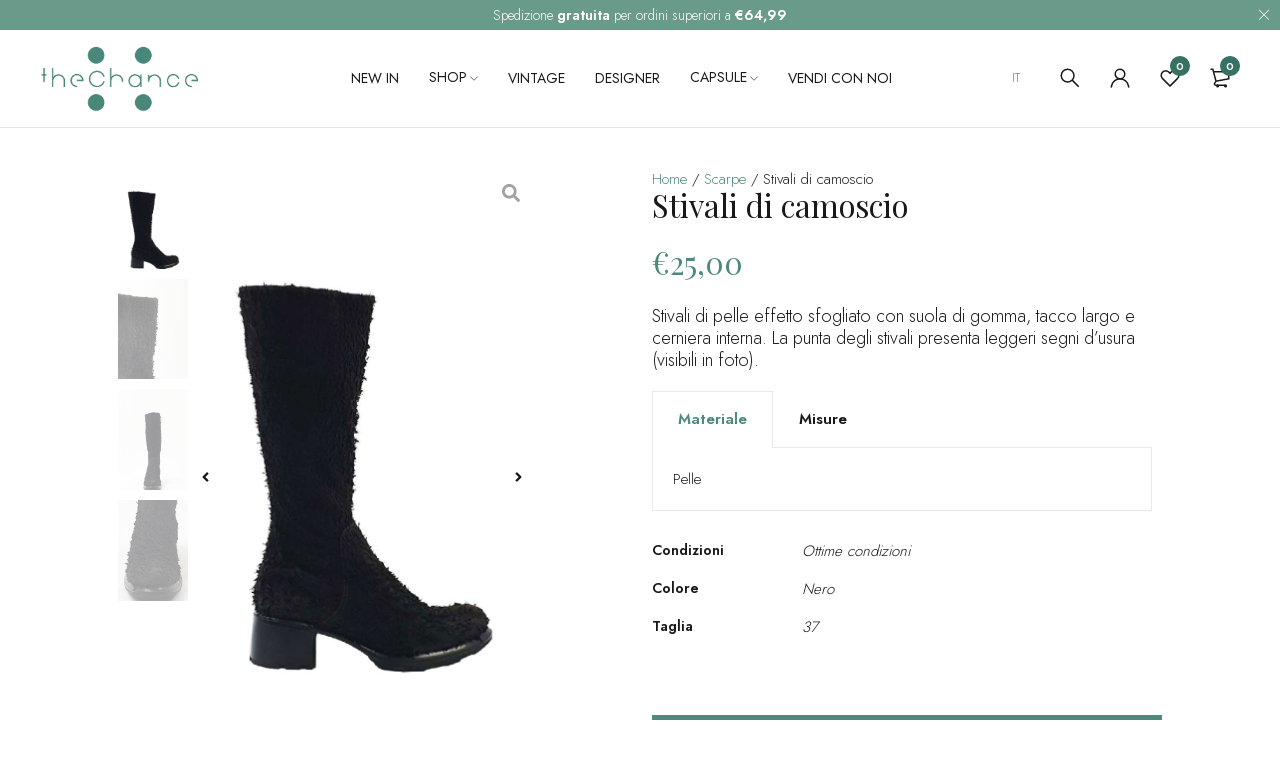

--- FILE ---
content_type: text/html; charset=UTF-8
request_url: https://www.thechanceclothing.com/prodotto/stivali-di-camoscio/
body_size: 54240
content:
<!DOCTYPE html>
<html lang="it-IT">
<head>
		<meta charset="UTF-8" />

	<meta name="viewport" content="width=device-width, initial-scale=1.0, maximum-scale=1" />

	<link rel="profile" href="//gmpg.org/xfn/11" />
					<script>document.documentElement.className = document.documentElement.className + ' yes-js js_active js'</script>
			<meta name='robots' content='index, follow, max-image-preview:large, max-snippet:-1, max-video-preview:-1' />
<link rel="alternate" hreflang="it" href="https://www.thechanceclothing.com/prodotto/stivali-di-camoscio/" />
<link rel="alternate" hreflang="x-default" href="https://www.thechanceclothing.com/prodotto/stivali-di-camoscio/" />

	<!-- This site is optimized with the Yoast SEO plugin v20.0 - https://yoast.com/wordpress/plugins/seo/ -->
	<title>Stivali di camoscio - The Chance Clothing</title><link rel="preload" as="style" href="https://fonts.googleapis.com/css?family=Jost%3A300%2C400%2C600%7CPlayfair%20Display%3A400%7CRoboto%3A100%2C100italic%2C200%2C200italic%2C300%2C300italic%2C400%2C400italic%2C500%2C500italic%2C600%2C600italic%2C700%2C700italic%2C800%2C800italic%2C900%2C900italic%7CRoboto%20Slab%3A100%2C100italic%2C200%2C200italic%2C300%2C300italic%2C400%2C400italic%2C500%2C500italic%2C600%2C600italic%2C700%2C700italic%2C800%2C800italic%2C900%2C900italic%7CPlayfair%20Display%3A100%2C100italic%2C200%2C200italic%2C300%2C300italic%2C400%2C400italic%2C500%2C500italic%2C600%2C600italic%2C700%2C700italic%2C800%2C800italic%2C900%2C900italic&#038;display=swap" /><link rel="stylesheet" href="https://fonts.googleapis.com/css?family=Jost%3A300%2C400%2C600%7CPlayfair%20Display%3A400%7CRoboto%3A100%2C100italic%2C200%2C200italic%2C300%2C300italic%2C400%2C400italic%2C500%2C500italic%2C600%2C600italic%2C700%2C700italic%2C800%2C800italic%2C900%2C900italic%7CRoboto%20Slab%3A100%2C100italic%2C200%2C200italic%2C300%2C300italic%2C400%2C400italic%2C500%2C500italic%2C600%2C600italic%2C700%2C700italic%2C800%2C800italic%2C900%2C900italic%7CPlayfair%20Display%3A100%2C100italic%2C200%2C200italic%2C300%2C300italic%2C400%2C400italic%2C500%2C500italic%2C600%2C600italic%2C700%2C700italic%2C800%2C800italic%2C900%2C900italic&#038;display=swap" media="print" onload="this.media='all'" /><noscript><link rel="stylesheet" href="https://fonts.googleapis.com/css?family=Jost%3A300%2C400%2C600%7CPlayfair%20Display%3A400%7CRoboto%3A100%2C100italic%2C200%2C200italic%2C300%2C300italic%2C400%2C400italic%2C500%2C500italic%2C600%2C600italic%2C700%2C700italic%2C800%2C800italic%2C900%2C900italic%7CRoboto%20Slab%3A100%2C100italic%2C200%2C200italic%2C300%2C300italic%2C400%2C400italic%2C500%2C500italic%2C600%2C600italic%2C700%2C700italic%2C800%2C800italic%2C900%2C900italic%7CPlayfair%20Display%3A100%2C100italic%2C200%2C200italic%2C300%2C300italic%2C400%2C400italic%2C500%2C500italic%2C600%2C600italic%2C700%2C700italic%2C800%2C800italic%2C900%2C900italic&#038;display=swap" /></noscript>
	<link rel="canonical" href="https://www.thechanceclothing.com/prodotto/stivali-di-camoscio/" />
	<meta property="og:locale" content="it_IT" />
	<meta property="og:type" content="article" />
	<meta property="og:title" content="Stivali di camoscio - The Chance Clothing" />
	<meta property="og:description" content="Stivali di pelle effetto sfogliato con suola di gomma, tacco largo e cerniera interna. La punta degli stivali presenta leggeri segni d&#8217;usura (visibili in foto)." />
	<meta property="og:url" content="https://www.thechanceclothing.com/prodotto/stivali-di-camoscio/" />
	<meta property="og:site_name" content="The Chance Clothing" />
	<meta property="article:publisher" content="https://www.facebook.com/Thechanceclothing" />
	<meta property="article:modified_time" content="2023-06-27T08:46:16+00:00" />
	<meta property="og:image" content="https://www.thechanceclothing.com/wp-content/uploads/20220128_112946-1.jpg" />
	<meta property="og:image:width" content="700" />
	<meta property="og:image:height" content="1244" />
	<meta property="og:image:type" content="image/jpeg" />
	<meta name="twitter:card" content="summary_large_image" />
	<script type="application/ld+json" class="yoast-schema-graph">{"@context":"https://schema.org","@graph":[{"@type":"WebPage","@id":"https://www.thechanceclothing.com/prodotto/stivali-di-camoscio/","url":"https://www.thechanceclothing.com/prodotto/stivali-di-camoscio/","name":"Stivali di camoscio - The Chance Clothing","isPartOf":{"@id":"https://www.thechanceclothing.com/#website"},"primaryImageOfPage":{"@id":"https://www.thechanceclothing.com/prodotto/stivali-di-camoscio/#primaryimage"},"image":{"@id":"https://www.thechanceclothing.com/prodotto/stivali-di-camoscio/#primaryimage"},"thumbnailUrl":"https://www.thechanceclothing.com/wp-content/uploads/20220128_112946-1.jpg","datePublished":"2022-01-29T14:38:19+00:00","dateModified":"2023-06-27T08:46:16+00:00","breadcrumb":{"@id":"https://www.thechanceclothing.com/prodotto/stivali-di-camoscio/#breadcrumb"},"inLanguage":"it-IT","potentialAction":[{"@type":"ReadAction","target":["https://www.thechanceclothing.com/prodotto/stivali-di-camoscio/"]}]},{"@type":"ImageObject","inLanguage":"it-IT","@id":"https://www.thechanceclothing.com/prodotto/stivali-di-camoscio/#primaryimage","url":"https://www.thechanceclothing.com/wp-content/uploads/20220128_112946-1.jpg","contentUrl":"https://www.thechanceclothing.com/wp-content/uploads/20220128_112946-1.jpg","width":700,"height":1244,"caption":"Stivali di camoscio con suola in gomma tacco medio"},{"@type":"BreadcrumbList","@id":"https://www.thechanceclothing.com/prodotto/stivali-di-camoscio/#breadcrumb","itemListElement":[{"@type":"ListItem","position":1,"name":"Home","item":"https://www.thechanceclothing.com/"},{"@type":"ListItem","position":2,"name":"Shop","item":"https://www.thechanceclothing.com/negozio/"},{"@type":"ListItem","position":3,"name":"Stivali di camoscio"}]},{"@type":"WebSite","@id":"https://www.thechanceclothing.com/#website","url":"https://www.thechanceclothing.com/","name":"The Chance Clothing","description":"Second-hand, reinvented.","publisher":{"@id":"https://www.thechanceclothing.com/#organization"},"potentialAction":[{"@type":"SearchAction","target":{"@type":"EntryPoint","urlTemplate":"https://www.thechanceclothing.com/?s={search_term_string}"},"query-input":"required name=search_term_string"}],"inLanguage":"it-IT"},{"@type":"Organization","@id":"https://www.thechanceclothing.com/#organization","name":"The Chance Clothing","url":"https://www.thechanceclothing.com/","logo":{"@type":"ImageObject","inLanguage":"it-IT","@id":"https://www.thechanceclothing.com/#/schema/logo/image/","url":"https://www.thechanceclothing.com/wp-content/uploads/mail.png","contentUrl":"https://www.thechanceclothing.com/wp-content/uploads/mail.png","width":500,"height":140,"caption":"The Chance Clothing"},"image":{"@id":"https://www.thechanceclothing.com/#/schema/logo/image/"},"sameAs":["https://www.instagram.com/thechanceclothing/","https://www.facebook.com/Thechanceclothing"]}]}</script>
	<!-- / Yoast SEO plugin. -->


<link rel='dns-prefetch' href='//fonts.googleapis.com' />
<link href='https://fonts.gstatic.com' crossorigin rel='preconnect' />
<link rel="alternate" type="application/rss+xml" title="The Chance Clothing &raquo; Feed" href="https://www.thechanceclothing.com/feed/" />
<link rel="alternate" type="application/rss+xml" title="The Chance Clothing &raquo; Feed dei commenti" href="https://www.thechanceclothing.com/comments/feed/" />
<link rel="alternate" title="oEmbed (JSON)" type="application/json+oembed" href="https://www.thechanceclothing.com/wp-json/oembed/1.0/embed?url=https%3A%2F%2Fwww.thechanceclothing.com%2Fprodotto%2Fstivali-di-camoscio%2F" />
<link rel="alternate" title="oEmbed (XML)" type="text/xml+oembed" href="https://www.thechanceclothing.com/wp-json/oembed/1.0/embed?url=https%3A%2F%2Fwww.thechanceclothing.com%2Fprodotto%2Fstivali-di-camoscio%2F&#038;format=xml" />
<style id='wp-img-auto-sizes-contain-inline-css' type='text/css'>
img:is([sizes=auto i],[sizes^="auto," i]){contain-intrinsic-size:3000px 1500px}
/*# sourceURL=wp-img-auto-sizes-contain-inline-css */
</style>
<style id='wp-emoji-styles-inline-css' type='text/css'>

	img.wp-smiley, img.emoji {
		display: inline !important;
		border: none !important;
		box-shadow: none !important;
		height: 1em !important;
		width: 1em !important;
		margin: 0 0.07em !important;
		vertical-align: -0.1em !important;
		background: none !important;
		padding: 0 !important;
	}
/*# sourceURL=wp-emoji-styles-inline-css */
</style>
<link rel='stylesheet' id='wp-block-library-css' href='https://www.thechanceclothing.com/wp-includes/css/dist/block-library/style.min.css?ver=6.9' type='text/css' media='all' />
<link data-minify="1" rel='stylesheet' id='wc-blocks-style-css' href='https://www.thechanceclothing.com/wp-content/cache/min/1/wp-content/plugins/woocommerce/assets/client/blocks/wc-blocks.css?ver=1748257689' type='text/css' media='all' />
<style id='global-styles-inline-css' type='text/css'>
:root{--wp--preset--aspect-ratio--square: 1;--wp--preset--aspect-ratio--4-3: 4/3;--wp--preset--aspect-ratio--3-4: 3/4;--wp--preset--aspect-ratio--3-2: 3/2;--wp--preset--aspect-ratio--2-3: 2/3;--wp--preset--aspect-ratio--16-9: 16/9;--wp--preset--aspect-ratio--9-16: 9/16;--wp--preset--color--black: #000000;--wp--preset--color--cyan-bluish-gray: #abb8c3;--wp--preset--color--white: #ffffff;--wp--preset--color--pale-pink: #f78da7;--wp--preset--color--vivid-red: #cf2e2e;--wp--preset--color--luminous-vivid-orange: #ff6900;--wp--preset--color--luminous-vivid-amber: #fcb900;--wp--preset--color--light-green-cyan: #7bdcb5;--wp--preset--color--vivid-green-cyan: #00d084;--wp--preset--color--pale-cyan-blue: #8ed1fc;--wp--preset--color--vivid-cyan-blue: #0693e3;--wp--preset--color--vivid-purple: #9b51e0;--wp--preset--gradient--vivid-cyan-blue-to-vivid-purple: linear-gradient(135deg,rgb(6,147,227) 0%,rgb(155,81,224) 100%);--wp--preset--gradient--light-green-cyan-to-vivid-green-cyan: linear-gradient(135deg,rgb(122,220,180) 0%,rgb(0,208,130) 100%);--wp--preset--gradient--luminous-vivid-amber-to-luminous-vivid-orange: linear-gradient(135deg,rgb(252,185,0) 0%,rgb(255,105,0) 100%);--wp--preset--gradient--luminous-vivid-orange-to-vivid-red: linear-gradient(135deg,rgb(255,105,0) 0%,rgb(207,46,46) 100%);--wp--preset--gradient--very-light-gray-to-cyan-bluish-gray: linear-gradient(135deg,rgb(238,238,238) 0%,rgb(169,184,195) 100%);--wp--preset--gradient--cool-to-warm-spectrum: linear-gradient(135deg,rgb(74,234,220) 0%,rgb(151,120,209) 20%,rgb(207,42,186) 40%,rgb(238,44,130) 60%,rgb(251,105,98) 80%,rgb(254,248,76) 100%);--wp--preset--gradient--blush-light-purple: linear-gradient(135deg,rgb(255,206,236) 0%,rgb(152,150,240) 100%);--wp--preset--gradient--blush-bordeaux: linear-gradient(135deg,rgb(254,205,165) 0%,rgb(254,45,45) 50%,rgb(107,0,62) 100%);--wp--preset--gradient--luminous-dusk: linear-gradient(135deg,rgb(255,203,112) 0%,rgb(199,81,192) 50%,rgb(65,88,208) 100%);--wp--preset--gradient--pale-ocean: linear-gradient(135deg,rgb(255,245,203) 0%,rgb(182,227,212) 50%,rgb(51,167,181) 100%);--wp--preset--gradient--electric-grass: linear-gradient(135deg,rgb(202,248,128) 0%,rgb(113,206,126) 100%);--wp--preset--gradient--midnight: linear-gradient(135deg,rgb(2,3,129) 0%,rgb(40,116,252) 100%);--wp--preset--font-size--small: 13px;--wp--preset--font-size--medium: 20px;--wp--preset--font-size--large: 36px;--wp--preset--font-size--x-large: 42px;--wp--preset--spacing--20: 0.44rem;--wp--preset--spacing--30: 0.67rem;--wp--preset--spacing--40: 1rem;--wp--preset--spacing--50: 1.5rem;--wp--preset--spacing--60: 2.25rem;--wp--preset--spacing--70: 3.38rem;--wp--preset--spacing--80: 5.06rem;--wp--preset--shadow--natural: 6px 6px 9px rgba(0, 0, 0, 0.2);--wp--preset--shadow--deep: 12px 12px 50px rgba(0, 0, 0, 0.4);--wp--preset--shadow--sharp: 6px 6px 0px rgba(0, 0, 0, 0.2);--wp--preset--shadow--outlined: 6px 6px 0px -3px rgb(255, 255, 255), 6px 6px rgb(0, 0, 0);--wp--preset--shadow--crisp: 6px 6px 0px rgb(0, 0, 0);}:where(.is-layout-flex){gap: 0.5em;}:where(.is-layout-grid){gap: 0.5em;}body .is-layout-flex{display: flex;}.is-layout-flex{flex-wrap: wrap;align-items: center;}.is-layout-flex > :is(*, div){margin: 0;}body .is-layout-grid{display: grid;}.is-layout-grid > :is(*, div){margin: 0;}:where(.wp-block-columns.is-layout-flex){gap: 2em;}:where(.wp-block-columns.is-layout-grid){gap: 2em;}:where(.wp-block-post-template.is-layout-flex){gap: 1.25em;}:where(.wp-block-post-template.is-layout-grid){gap: 1.25em;}.has-black-color{color: var(--wp--preset--color--black) !important;}.has-cyan-bluish-gray-color{color: var(--wp--preset--color--cyan-bluish-gray) !important;}.has-white-color{color: var(--wp--preset--color--white) !important;}.has-pale-pink-color{color: var(--wp--preset--color--pale-pink) !important;}.has-vivid-red-color{color: var(--wp--preset--color--vivid-red) !important;}.has-luminous-vivid-orange-color{color: var(--wp--preset--color--luminous-vivid-orange) !important;}.has-luminous-vivid-amber-color{color: var(--wp--preset--color--luminous-vivid-amber) !important;}.has-light-green-cyan-color{color: var(--wp--preset--color--light-green-cyan) !important;}.has-vivid-green-cyan-color{color: var(--wp--preset--color--vivid-green-cyan) !important;}.has-pale-cyan-blue-color{color: var(--wp--preset--color--pale-cyan-blue) !important;}.has-vivid-cyan-blue-color{color: var(--wp--preset--color--vivid-cyan-blue) !important;}.has-vivid-purple-color{color: var(--wp--preset--color--vivid-purple) !important;}.has-black-background-color{background-color: var(--wp--preset--color--black) !important;}.has-cyan-bluish-gray-background-color{background-color: var(--wp--preset--color--cyan-bluish-gray) !important;}.has-white-background-color{background-color: var(--wp--preset--color--white) !important;}.has-pale-pink-background-color{background-color: var(--wp--preset--color--pale-pink) !important;}.has-vivid-red-background-color{background-color: var(--wp--preset--color--vivid-red) !important;}.has-luminous-vivid-orange-background-color{background-color: var(--wp--preset--color--luminous-vivid-orange) !important;}.has-luminous-vivid-amber-background-color{background-color: var(--wp--preset--color--luminous-vivid-amber) !important;}.has-light-green-cyan-background-color{background-color: var(--wp--preset--color--light-green-cyan) !important;}.has-vivid-green-cyan-background-color{background-color: var(--wp--preset--color--vivid-green-cyan) !important;}.has-pale-cyan-blue-background-color{background-color: var(--wp--preset--color--pale-cyan-blue) !important;}.has-vivid-cyan-blue-background-color{background-color: var(--wp--preset--color--vivid-cyan-blue) !important;}.has-vivid-purple-background-color{background-color: var(--wp--preset--color--vivid-purple) !important;}.has-black-border-color{border-color: var(--wp--preset--color--black) !important;}.has-cyan-bluish-gray-border-color{border-color: var(--wp--preset--color--cyan-bluish-gray) !important;}.has-white-border-color{border-color: var(--wp--preset--color--white) !important;}.has-pale-pink-border-color{border-color: var(--wp--preset--color--pale-pink) !important;}.has-vivid-red-border-color{border-color: var(--wp--preset--color--vivid-red) !important;}.has-luminous-vivid-orange-border-color{border-color: var(--wp--preset--color--luminous-vivid-orange) !important;}.has-luminous-vivid-amber-border-color{border-color: var(--wp--preset--color--luminous-vivid-amber) !important;}.has-light-green-cyan-border-color{border-color: var(--wp--preset--color--light-green-cyan) !important;}.has-vivid-green-cyan-border-color{border-color: var(--wp--preset--color--vivid-green-cyan) !important;}.has-pale-cyan-blue-border-color{border-color: var(--wp--preset--color--pale-cyan-blue) !important;}.has-vivid-cyan-blue-border-color{border-color: var(--wp--preset--color--vivid-cyan-blue) !important;}.has-vivid-purple-border-color{border-color: var(--wp--preset--color--vivid-purple) !important;}.has-vivid-cyan-blue-to-vivid-purple-gradient-background{background: var(--wp--preset--gradient--vivid-cyan-blue-to-vivid-purple) !important;}.has-light-green-cyan-to-vivid-green-cyan-gradient-background{background: var(--wp--preset--gradient--light-green-cyan-to-vivid-green-cyan) !important;}.has-luminous-vivid-amber-to-luminous-vivid-orange-gradient-background{background: var(--wp--preset--gradient--luminous-vivid-amber-to-luminous-vivid-orange) !important;}.has-luminous-vivid-orange-to-vivid-red-gradient-background{background: var(--wp--preset--gradient--luminous-vivid-orange-to-vivid-red) !important;}.has-very-light-gray-to-cyan-bluish-gray-gradient-background{background: var(--wp--preset--gradient--very-light-gray-to-cyan-bluish-gray) !important;}.has-cool-to-warm-spectrum-gradient-background{background: var(--wp--preset--gradient--cool-to-warm-spectrum) !important;}.has-blush-light-purple-gradient-background{background: var(--wp--preset--gradient--blush-light-purple) !important;}.has-blush-bordeaux-gradient-background{background: var(--wp--preset--gradient--blush-bordeaux) !important;}.has-luminous-dusk-gradient-background{background: var(--wp--preset--gradient--luminous-dusk) !important;}.has-pale-ocean-gradient-background{background: var(--wp--preset--gradient--pale-ocean) !important;}.has-electric-grass-gradient-background{background: var(--wp--preset--gradient--electric-grass) !important;}.has-midnight-gradient-background{background: var(--wp--preset--gradient--midnight) !important;}.has-small-font-size{font-size: var(--wp--preset--font-size--small) !important;}.has-medium-font-size{font-size: var(--wp--preset--font-size--medium) !important;}.has-large-font-size{font-size: var(--wp--preset--font-size--large) !important;}.has-x-large-font-size{font-size: var(--wp--preset--font-size--x-large) !important;}
/*# sourceURL=global-styles-inline-css */
</style>

<style id='classic-theme-styles-inline-css' type='text/css'>
/*! This file is auto-generated */
.wp-block-button__link{color:#fff;background-color:#32373c;border-radius:9999px;box-shadow:none;text-decoration:none;padding:calc(.667em + 2px) calc(1.333em + 2px);font-size:1.125em}.wp-block-file__button{background:#32373c;color:#fff;text-decoration:none}
/*# sourceURL=/wp-includes/css/classic-themes.min.css */
</style>
<style id='extendify-gutenberg-patterns-and-templates-utilities-inline-css' type='text/css'>
.ext-absolute {
  position: absolute !important;
}

.ext-relative {
  position: relative !important;
}

.ext-top-base {
  top: var(--wp--style--block-gap, 1.75rem) !important;
}

.ext-top-lg {
  top: var(--extendify--spacing--large, 3rem) !important;
}

.ext--top-base {
  top: calc(var(--wp--style--block-gap, 1.75rem) * -1) !important;
}

.ext--top-lg {
  top: calc(var(--extendify--spacing--large, 3rem) * -1) !important;
}

.ext-right-base {
  right: var(--wp--style--block-gap, 1.75rem) !important;
}

.ext-right-lg {
  right: var(--extendify--spacing--large, 3rem) !important;
}

.ext--right-base {
  right: calc(var(--wp--style--block-gap, 1.75rem) * -1) !important;
}

.ext--right-lg {
  right: calc(var(--extendify--spacing--large, 3rem) * -1) !important;
}

.ext-bottom-base {
  bottom: var(--wp--style--block-gap, 1.75rem) !important;
}

.ext-bottom-lg {
  bottom: var(--extendify--spacing--large, 3rem) !important;
}

.ext--bottom-base {
  bottom: calc(var(--wp--style--block-gap, 1.75rem) * -1) !important;
}

.ext--bottom-lg {
  bottom: calc(var(--extendify--spacing--large, 3rem) * -1) !important;
}

.ext-left-base {
  left: var(--wp--style--block-gap, 1.75rem) !important;
}

.ext-left-lg {
  left: var(--extendify--spacing--large, 3rem) !important;
}

.ext--left-base {
  left: calc(var(--wp--style--block-gap, 1.75rem) * -1) !important;
}

.ext--left-lg {
  left: calc(var(--extendify--spacing--large, 3rem) * -1) !important;
}

.ext-order-1 {
  order: 1 !important;
}

.ext-order-2 {
  order: 2 !important;
}

.ext-col-auto {
  grid-column: auto !important;
}

.ext-col-span-1 {
  grid-column: span 1 / span 1 !important;
}

.ext-col-span-2 {
  grid-column: span 2 / span 2 !important;
}

.ext-col-span-3 {
  grid-column: span 3 / span 3 !important;
}

.ext-col-span-4 {
  grid-column: span 4 / span 4 !important;
}

.ext-col-span-5 {
  grid-column: span 5 / span 5 !important;
}

.ext-col-span-6 {
  grid-column: span 6 / span 6 !important;
}

.ext-col-span-7 {
  grid-column: span 7 / span 7 !important;
}

.ext-col-span-8 {
  grid-column: span 8 / span 8 !important;
}

.ext-col-span-9 {
  grid-column: span 9 / span 9 !important;
}

.ext-col-span-10 {
  grid-column: span 10 / span 10 !important;
}

.ext-col-span-11 {
  grid-column: span 11 / span 11 !important;
}

.ext-col-span-12 {
  grid-column: span 12 / span 12 !important;
}

.ext-col-span-full {
  grid-column: 1 / -1 !important;
}

.ext-col-start-1 {
  grid-column-start: 1 !important;
}

.ext-col-start-2 {
  grid-column-start: 2 !important;
}

.ext-col-start-3 {
  grid-column-start: 3 !important;
}

.ext-col-start-4 {
  grid-column-start: 4 !important;
}

.ext-col-start-5 {
  grid-column-start: 5 !important;
}

.ext-col-start-6 {
  grid-column-start: 6 !important;
}

.ext-col-start-7 {
  grid-column-start: 7 !important;
}

.ext-col-start-8 {
  grid-column-start: 8 !important;
}

.ext-col-start-9 {
  grid-column-start: 9 !important;
}

.ext-col-start-10 {
  grid-column-start: 10 !important;
}

.ext-col-start-11 {
  grid-column-start: 11 !important;
}

.ext-col-start-12 {
  grid-column-start: 12 !important;
}

.ext-col-start-13 {
  grid-column-start: 13 !important;
}

.ext-col-start-auto {
  grid-column-start: auto !important;
}

.ext-col-end-1 {
  grid-column-end: 1 !important;
}

.ext-col-end-2 {
  grid-column-end: 2 !important;
}

.ext-col-end-3 {
  grid-column-end: 3 !important;
}

.ext-col-end-4 {
  grid-column-end: 4 !important;
}

.ext-col-end-5 {
  grid-column-end: 5 !important;
}

.ext-col-end-6 {
  grid-column-end: 6 !important;
}

.ext-col-end-7 {
  grid-column-end: 7 !important;
}

.ext-col-end-8 {
  grid-column-end: 8 !important;
}

.ext-col-end-9 {
  grid-column-end: 9 !important;
}

.ext-col-end-10 {
  grid-column-end: 10 !important;
}

.ext-col-end-11 {
  grid-column-end: 11 !important;
}

.ext-col-end-12 {
  grid-column-end: 12 !important;
}

.ext-col-end-13 {
  grid-column-end: 13 !important;
}

.ext-col-end-auto {
  grid-column-end: auto !important;
}

.ext-row-auto {
  grid-row: auto !important;
}

.ext-row-span-1 {
  grid-row: span 1 / span 1 !important;
}

.ext-row-span-2 {
  grid-row: span 2 / span 2 !important;
}

.ext-row-span-3 {
  grid-row: span 3 / span 3 !important;
}

.ext-row-span-4 {
  grid-row: span 4 / span 4 !important;
}

.ext-row-span-5 {
  grid-row: span 5 / span 5 !important;
}

.ext-row-span-6 {
  grid-row: span 6 / span 6 !important;
}

.ext-row-span-full {
  grid-row: 1 / -1 !important;
}

.ext-row-start-1 {
  grid-row-start: 1 !important;
}

.ext-row-start-2 {
  grid-row-start: 2 !important;
}

.ext-row-start-3 {
  grid-row-start: 3 !important;
}

.ext-row-start-4 {
  grid-row-start: 4 !important;
}

.ext-row-start-5 {
  grid-row-start: 5 !important;
}

.ext-row-start-6 {
  grid-row-start: 6 !important;
}

.ext-row-start-7 {
  grid-row-start: 7 !important;
}

.ext-row-start-auto {
  grid-row-start: auto !important;
}

.ext-row-end-1 {
  grid-row-end: 1 !important;
}

.ext-row-end-2 {
  grid-row-end: 2 !important;
}

.ext-row-end-3 {
  grid-row-end: 3 !important;
}

.ext-row-end-4 {
  grid-row-end: 4 !important;
}

.ext-row-end-5 {
  grid-row-end: 5 !important;
}

.ext-row-end-6 {
  grid-row-end: 6 !important;
}

.ext-row-end-7 {
  grid-row-end: 7 !important;
}

.ext-row-end-auto {
  grid-row-end: auto !important;
}

.ext-m-0:not([style*="margin"]) {
  margin: 0 !important;
}

.ext-m-auto:not([style*="margin"]) {
  margin: auto !important;
}

.ext-m-base:not([style*="margin"]) {
  margin: var(--wp--style--block-gap, 1.75rem) !important;
}

.ext-m-lg:not([style*="margin"]) {
  margin: var(--extendify--spacing--large, 3rem) !important;
}

.ext--m-base:not([style*="margin"]) {
  margin: calc(var(--wp--style--block-gap, 1.75rem) * -1) !important;
}

.ext--m-lg:not([style*="margin"]) {
  margin: calc(var(--extendify--spacing--large, 3rem) * -1) !important;
}

.ext-mx-0:not([style*="margin"]) {
  margin-left: 0 !important;
  margin-right: 0 !important;
}

.ext-mx-auto:not([style*="margin"]) {
  margin-left: auto !important;
  margin-right: auto !important;
}

.ext-mx-base:not([style*="margin"]) {
  margin-left: var(--wp--style--block-gap, 1.75rem) !important;
  margin-right: var(--wp--style--block-gap, 1.75rem) !important;
}

.ext-mx-lg:not([style*="margin"]) {
  margin-left: var(--extendify--spacing--large, 3rem) !important;
  margin-right: var(--extendify--spacing--large, 3rem) !important;
}

.ext--mx-base:not([style*="margin"]) {
  margin-left: calc(var(--wp--style--block-gap, 1.75rem) * -1) !important;
  margin-right: calc(var(--wp--style--block-gap, 1.75rem) * -1) !important;
}

.ext--mx-lg:not([style*="margin"]) {
  margin-left: calc(var(--extendify--spacing--large, 3rem) * -1) !important;
  margin-right: calc(var(--extendify--spacing--large, 3rem) * -1) !important;
}

.ext-my-0:not([style*="margin"]) {
  margin-top: 0 !important;
  margin-bottom: 0 !important;
}

.ext-my-auto:not([style*="margin"]) {
  margin-top: auto !important;
  margin-bottom: auto !important;
}

.ext-my-base:not([style*="margin"]) {
  margin-top: var(--wp--style--block-gap, 1.75rem) !important;
  margin-bottom: var(--wp--style--block-gap, 1.75rem) !important;
}

.ext-my-lg:not([style*="margin"]) {
  margin-top: var(--extendify--spacing--large, 3rem) !important;
  margin-bottom: var(--extendify--spacing--large, 3rem) !important;
}

.ext--my-base:not([style*="margin"]) {
  margin-top: calc(var(--wp--style--block-gap, 1.75rem) * -1) !important;
  margin-bottom: calc(var(--wp--style--block-gap, 1.75rem) * -1) !important;
}

.ext--my-lg:not([style*="margin"]) {
  margin-top: calc(var(--extendify--spacing--large, 3rem) * -1) !important;
  margin-bottom: calc(var(--extendify--spacing--large, 3rem) * -1) !important;
}

.ext-mt-0:not([style*="margin"]) {
  margin-top: 0 !important;
}

.ext-mt-auto:not([style*="margin"]) {
  margin-top: auto !important;
}

.ext-mt-base:not([style*="margin"]) {
  margin-top: var(--wp--style--block-gap, 1.75rem) !important;
}

.ext-mt-lg:not([style*="margin"]) {
  margin-top: var(--extendify--spacing--large, 3rem) !important;
}

.ext--mt-base:not([style*="margin"]) {
  margin-top: calc(var(--wp--style--block-gap, 1.75rem) * -1) !important;
}

.ext--mt-lg:not([style*="margin"]) {
  margin-top: calc(var(--extendify--spacing--large, 3rem) * -1) !important;
}

.ext-mr-0:not([style*="margin"]) {
  margin-right: 0 !important;
}

.ext-mr-auto:not([style*="margin"]) {
  margin-right: auto !important;
}

.ext-mr-base:not([style*="margin"]) {
  margin-right: var(--wp--style--block-gap, 1.75rem) !important;
}

.ext-mr-lg:not([style*="margin"]) {
  margin-right: var(--extendify--spacing--large, 3rem) !important;
}

.ext--mr-base:not([style*="margin"]) {
  margin-right: calc(var(--wp--style--block-gap, 1.75rem) * -1) !important;
}

.ext--mr-lg:not([style*="margin"]) {
  margin-right: calc(var(--extendify--spacing--large, 3rem) * -1) !important;
}

.ext-mb-0:not([style*="margin"]) {
  margin-bottom: 0 !important;
}

.ext-mb-auto:not([style*="margin"]) {
  margin-bottom: auto !important;
}

.ext-mb-base:not([style*="margin"]) {
  margin-bottom: var(--wp--style--block-gap, 1.75rem) !important;
}

.ext-mb-lg:not([style*="margin"]) {
  margin-bottom: var(--extendify--spacing--large, 3rem) !important;
}

.ext--mb-base:not([style*="margin"]) {
  margin-bottom: calc(var(--wp--style--block-gap, 1.75rem) * -1) !important;
}

.ext--mb-lg:not([style*="margin"]) {
  margin-bottom: calc(var(--extendify--spacing--large, 3rem) * -1) !important;
}

.ext-ml-0:not([style*="margin"]) {
  margin-left: 0 !important;
}

.ext-ml-auto:not([style*="margin"]) {
  margin-left: auto !important;
}

.ext-ml-base:not([style*="margin"]) {
  margin-left: var(--wp--style--block-gap, 1.75rem) !important;
}

.ext-ml-lg:not([style*="margin"]) {
  margin-left: var(--extendify--spacing--large, 3rem) !important;
}

.ext--ml-base:not([style*="margin"]) {
  margin-left: calc(var(--wp--style--block-gap, 1.75rem) * -1) !important;
}

.ext--ml-lg:not([style*="margin"]) {
  margin-left: calc(var(--extendify--spacing--large, 3rem) * -1) !important;
}

.ext-block {
  display: block !important;
}

.ext-inline-block {
  display: inline-block !important;
}

.ext-inline {
  display: inline !important;
}

.ext-flex {
  display: flex !important;
}

.ext-inline-flex {
  display: inline-flex !important;
}

.ext-grid {
  display: grid !important;
}

.ext-inline-grid {
  display: inline-grid !important;
}

.ext-hidden {
  display: none !important;
}

.ext-w-auto {
  width: auto !important;
}

.ext-w-full {
  width: 100% !important;
}

.ext-max-w-full {
  max-width: 100% !important;
}

.ext-flex-1 {
  flex: 1 1 0% !important;
}

.ext-flex-auto {
  flex: 1 1 auto !important;
}

.ext-flex-initial {
  flex: 0 1 auto !important;
}

.ext-flex-none {
  flex: none !important;
}

.ext-flex-shrink-0 {
  flex-shrink: 0 !important;
}

.ext-flex-shrink {
  flex-shrink: 1 !important;
}

.ext-flex-grow-0 {
  flex-grow: 0 !important;
}

.ext-flex-grow {
  flex-grow: 1 !important;
}

.ext-list-none {
  list-style-type: none !important;
}

.ext-grid-cols-1 {
  grid-template-columns: repeat(1, minmax(0, 1fr)) !important;
}

.ext-grid-cols-2 {
  grid-template-columns: repeat(2, minmax(0, 1fr)) !important;
}

.ext-grid-cols-3 {
  grid-template-columns: repeat(3, minmax(0, 1fr)) !important;
}

.ext-grid-cols-4 {
  grid-template-columns: repeat(4, minmax(0, 1fr)) !important;
}

.ext-grid-cols-5 {
  grid-template-columns: repeat(5, minmax(0, 1fr)) !important;
}

.ext-grid-cols-6 {
  grid-template-columns: repeat(6, minmax(0, 1fr)) !important;
}

.ext-grid-cols-7 {
  grid-template-columns: repeat(7, minmax(0, 1fr)) !important;
}

.ext-grid-cols-8 {
  grid-template-columns: repeat(8, minmax(0, 1fr)) !important;
}

.ext-grid-cols-9 {
  grid-template-columns: repeat(9, minmax(0, 1fr)) !important;
}

.ext-grid-cols-10 {
  grid-template-columns: repeat(10, minmax(0, 1fr)) !important;
}

.ext-grid-cols-11 {
  grid-template-columns: repeat(11, minmax(0, 1fr)) !important;
}

.ext-grid-cols-12 {
  grid-template-columns: repeat(12, minmax(0, 1fr)) !important;
}

.ext-grid-cols-none {
  grid-template-columns: none !important;
}

.ext-grid-rows-1 {
  grid-template-rows: repeat(1, minmax(0, 1fr)) !important;
}

.ext-grid-rows-2 {
  grid-template-rows: repeat(2, minmax(0, 1fr)) !important;
}

.ext-grid-rows-3 {
  grid-template-rows: repeat(3, minmax(0, 1fr)) !important;
}

.ext-grid-rows-4 {
  grid-template-rows: repeat(4, minmax(0, 1fr)) !important;
}

.ext-grid-rows-5 {
  grid-template-rows: repeat(5, minmax(0, 1fr)) !important;
}

.ext-grid-rows-6 {
  grid-template-rows: repeat(6, minmax(0, 1fr)) !important;
}

.ext-grid-rows-none {
  grid-template-rows: none !important;
}

.ext-flex-row {
  flex-direction: row !important;
}

.ext-flex-row-reverse {
  flex-direction: row-reverse !important;
}

.ext-flex-col {
  flex-direction: column !important;
}

.ext-flex-col-reverse {
  flex-direction: column-reverse !important;
}

.ext-flex-wrap {
  flex-wrap: wrap !important;
}

.ext-flex-wrap-reverse {
  flex-wrap: wrap-reverse !important;
}

.ext-flex-nowrap {
  flex-wrap: nowrap !important;
}

.ext-items-start {
  align-items: flex-start !important;
}

.ext-items-end {
  align-items: flex-end !important;
}

.ext-items-center {
  align-items: center !important;
}

.ext-items-baseline {
  align-items: baseline !important;
}

.ext-items-stretch {
  align-items: stretch !important;
}

.ext-justify-start {
  justify-content: flex-start !important;
}

.ext-justify-end {
  justify-content: flex-end !important;
}

.ext-justify-center {
  justify-content: center !important;
}

.ext-justify-between {
  justify-content: space-between !important;
}

.ext-justify-around {
  justify-content: space-around !important;
}

.ext-justify-evenly {
  justify-content: space-evenly !important;
}

.ext-justify-items-start {
  justify-items: start !important;
}

.ext-justify-items-end {
  justify-items: end !important;
}

.ext-justify-items-center {
  justify-items: center !important;
}

.ext-justify-items-stretch {
  justify-items: stretch !important;
}

.ext-gap-0 {
  gap: 0 !important;
}

.ext-gap-base {
  gap: var(--wp--style--block-gap, 1.75rem) !important;
}

.ext-gap-lg {
  gap: var(--extendify--spacing--large, 3rem) !important;
}

.ext-gap-x-0 {
  -moz-column-gap: 0 !important;
       column-gap: 0 !important;
}

.ext-gap-x-base {
  -moz-column-gap: var(--wp--style--block-gap, 1.75rem) !important;
       column-gap: var(--wp--style--block-gap, 1.75rem) !important;
}

.ext-gap-x-lg {
  -moz-column-gap: var(--extendify--spacing--large, 3rem) !important;
       column-gap: var(--extendify--spacing--large, 3rem) !important;
}

.ext-gap-y-0 {
  row-gap: 0 !important;
}

.ext-gap-y-base {
  row-gap: var(--wp--style--block-gap, 1.75rem) !important;
}

.ext-gap-y-lg {
  row-gap: var(--extendify--spacing--large, 3rem) !important;
}

.ext-justify-self-auto {
  justify-self: auto !important;
}

.ext-justify-self-start {
  justify-self: start !important;
}

.ext-justify-self-end {
  justify-self: end !important;
}

.ext-justify-self-center {
  justify-self: center !important;
}

.ext-justify-self-stretch {
  justify-self: stretch !important;
}

.ext-rounded-none {
  border-radius: 0px !important;
}

.ext-rounded-full {
  border-radius: 9999px !important;
}

.ext-rounded-t-none {
  border-top-left-radius: 0px !important;
  border-top-right-radius: 0px !important;
}

.ext-rounded-t-full {
  border-top-left-radius: 9999px !important;
  border-top-right-radius: 9999px !important;
}

.ext-rounded-r-none {
  border-top-right-radius: 0px !important;
  border-bottom-right-radius: 0px !important;
}

.ext-rounded-r-full {
  border-top-right-radius: 9999px !important;
  border-bottom-right-radius: 9999px !important;
}

.ext-rounded-b-none {
  border-bottom-right-radius: 0px !important;
  border-bottom-left-radius: 0px !important;
}

.ext-rounded-b-full {
  border-bottom-right-radius: 9999px !important;
  border-bottom-left-radius: 9999px !important;
}

.ext-rounded-l-none {
  border-top-left-radius: 0px !important;
  border-bottom-left-radius: 0px !important;
}

.ext-rounded-l-full {
  border-top-left-radius: 9999px !important;
  border-bottom-left-radius: 9999px !important;
}

.ext-rounded-tl-none {
  border-top-left-radius: 0px !important;
}

.ext-rounded-tl-full {
  border-top-left-radius: 9999px !important;
}

.ext-rounded-tr-none {
  border-top-right-radius: 0px !important;
}

.ext-rounded-tr-full {
  border-top-right-radius: 9999px !important;
}

.ext-rounded-br-none {
  border-bottom-right-radius: 0px !important;
}

.ext-rounded-br-full {
  border-bottom-right-radius: 9999px !important;
}

.ext-rounded-bl-none {
  border-bottom-left-radius: 0px !important;
}

.ext-rounded-bl-full {
  border-bottom-left-radius: 9999px !important;
}

.ext-border-0 {
  border-width: 0px !important;
}

.ext-border-t-0 {
  border-top-width: 0px !important;
}

.ext-border-r-0 {
  border-right-width: 0px !important;
}

.ext-border-b-0 {
  border-bottom-width: 0px !important;
}

.ext-border-l-0 {
  border-left-width: 0px !important;
}

.ext-p-0:not([style*="padding"]) {
  padding: 0 !important;
}

.ext-p-base:not([style*="padding"]) {
  padding: var(--wp--style--block-gap, 1.75rem) !important;
}

.ext-p-lg:not([style*="padding"]) {
  padding: var(--extendify--spacing--large, 3rem) !important;
}

.ext-px-0:not([style*="padding"]) {
  padding-left: 0 !important;
  padding-right: 0 !important;
}

.ext-px-base:not([style*="padding"]) {
  padding-left: var(--wp--style--block-gap, 1.75rem) !important;
  padding-right: var(--wp--style--block-gap, 1.75rem) !important;
}

.ext-px-lg:not([style*="padding"]) {
  padding-left: var(--extendify--spacing--large, 3rem) !important;
  padding-right: var(--extendify--spacing--large, 3rem) !important;
}

.ext-py-0:not([style*="padding"]) {
  padding-top: 0 !important;
  padding-bottom: 0 !important;
}

.ext-py-base:not([style*="padding"]) {
  padding-top: var(--wp--style--block-gap, 1.75rem) !important;
  padding-bottom: var(--wp--style--block-gap, 1.75rem) !important;
}

.ext-py-lg:not([style*="padding"]) {
  padding-top: var(--extendify--spacing--large, 3rem) !important;
  padding-bottom: var(--extendify--spacing--large, 3rem) !important;
}

.ext-pt-0:not([style*="padding"]) {
  padding-top: 0 !important;
}

.ext-pt-base:not([style*="padding"]) {
  padding-top: var(--wp--style--block-gap, 1.75rem) !important;
}

.ext-pt-lg:not([style*="padding"]) {
  padding-top: var(--extendify--spacing--large, 3rem) !important;
}

.ext-pr-0:not([style*="padding"]) {
  padding-right: 0 !important;
}

.ext-pr-base:not([style*="padding"]) {
  padding-right: var(--wp--style--block-gap, 1.75rem) !important;
}

.ext-pr-lg:not([style*="padding"]) {
  padding-right: var(--extendify--spacing--large, 3rem) !important;
}

.ext-pb-0:not([style*="padding"]) {
  padding-bottom: 0 !important;
}

.ext-pb-base:not([style*="padding"]) {
  padding-bottom: var(--wp--style--block-gap, 1.75rem) !important;
}

.ext-pb-lg:not([style*="padding"]) {
  padding-bottom: var(--extendify--spacing--large, 3rem) !important;
}

.ext-pl-0:not([style*="padding"]) {
  padding-left: 0 !important;
}

.ext-pl-base:not([style*="padding"]) {
  padding-left: var(--wp--style--block-gap, 1.75rem) !important;
}

.ext-pl-lg:not([style*="padding"]) {
  padding-left: var(--extendify--spacing--large, 3rem) !important;
}

.ext-text-left {
  text-align: left !important;
}

.ext-text-center {
  text-align: center !important;
}

.ext-text-right {
  text-align: right !important;
}

.ext-leading-none {
  line-height: 1 !important;
}

.ext-leading-tight {
  line-height: 1.25 !important;
}

.ext-leading-snug {
  line-height: 1.375 !important;
}

.ext-leading-normal {
  line-height: 1.5 !important;
}

.ext-leading-relaxed {
  line-height: 1.625 !important;
}

.ext-leading-loose {
  line-height: 2 !important;
}

.ext-aspect-square img {
  aspect-ratio: 1 / 1 !important;
  -o-object-fit: cover !important;
     object-fit: cover !important;
}

.ext-aspect-landscape img {
  aspect-ratio: 4 / 3 !important;
  -o-object-fit: cover !important;
     object-fit: cover !important;
}

.ext-aspect-landscape-wide img {
  aspect-ratio: 16 / 9 !important;
  -o-object-fit: cover !important;
     object-fit: cover !important;
}

.ext-aspect-portrait img {
  aspect-ratio: 3 / 4 !important;
  -o-object-fit: cover !important;
     object-fit: cover !important;
}

.ext-aspect-square .components-resizable-box__container,
.ext-aspect-landscape .components-resizable-box__container,
.ext-aspect-landscape-wide .components-resizable-box__container,
.ext-aspect-portrait .components-resizable-box__container {
  height: auto !important;
}

.clip-path--rhombus img {
  -webkit-clip-path: polygon(15% 6%, 80% 29%, 84% 93%, 23% 69%) !important;
          clip-path: polygon(15% 6%, 80% 29%, 84% 93%, 23% 69%) !important;
}

.clip-path--diamond img {
  -webkit-clip-path: polygon(5% 29%, 60% 2%, 91% 64%, 36% 89%) !important;
          clip-path: polygon(5% 29%, 60% 2%, 91% 64%, 36% 89%) !important;
}

.clip-path--rhombus-alt img {
  -webkit-clip-path: polygon(14% 9%, 85% 24%, 91% 89%, 19% 76%) !important;
          clip-path: polygon(14% 9%, 85% 24%, 91% 89%, 19% 76%) !important;
}

/*
The .ext utility is a top-level class that we use to target contents within our patterns.
We use it here to ensure columns blocks display well across themes.
*/

.wp-block-columns[class*="fullwidth-cols"] {
  /* no suggestion */
  margin-bottom: unset !important;
}

.wp-block-column.editor\:pointer-events-none {
  /* no suggestion */
  margin-top: 0 !important;
  margin-bottom: 0 !important;
}

.is-root-container.block-editor-block-list__layout
    > [data-align="full"]:not(:first-of-type)
    > .wp-block-column.editor\:pointer-events-none,
.is-root-container.block-editor-block-list__layout
    > [data-align="wide"]
    > .wp-block-column.editor\:pointer-events-none {
  /* no suggestion */
  margin-top: calc(-1 * var(--wp--style--block-gap, 28px)) !important;
}

.is-root-container.block-editor-block-list__layout
    > [data-align="full"]:not(:first-of-type)
    > .ext-my-0,
.is-root-container.block-editor-block-list__layout
    > [data-align="wide"]
    > .ext-my-0:not([style*="margin"]) {
  /* no suggestion */
  margin-top: calc(-1 * var(--wp--style--block-gap, 28px)) !important;
}

/* Some popular themes use padding instead of core margin for columns; remove it */

.ext .wp-block-columns .wp-block-column[style*="padding"] {
  /* no suggestion */
  padding-left: 0 !important;
  padding-right: 0 !important;
}

/* Some popular themes add double spacing between columns; remove it */

.ext
    .wp-block-columns
    + .wp-block-columns:not([class*="mt-"]):not([class*="my-"]):not([style*="margin"]) {
  /* no suggestion */
  margin-top: 0 !important;
}

[class*="fullwidth-cols"] .wp-block-column:first-child,
[class*="fullwidth-cols"] .wp-block-group:first-child {
  /* no suggestion */
}

[class*="fullwidth-cols"] .wp-block-column:first-child, [class*="fullwidth-cols"] .wp-block-group:first-child {
  margin-top: 0 !important;
}

[class*="fullwidth-cols"] .wp-block-column:last-child,
[class*="fullwidth-cols"] .wp-block-group:last-child {
  /* no suggestion */
}

[class*="fullwidth-cols"] .wp-block-column:last-child, [class*="fullwidth-cols"] .wp-block-group:last-child {
  margin-bottom: 0 !important;
}

[class*="fullwidth-cols"] .wp-block-column:first-child > * {
  /* no suggestion */
  margin-top: 0 !important;
}

[class*="fullwidth-cols"] .wp-block-column > *:first-child {
  /* no suggestion */
  margin-top: 0 !important;
}

[class*="fullwidth-cols"] .wp-block-column > *:last-child {
  /* no suggestion */
  margin-bottom: 0 !important;
}

.ext .is-not-stacked-on-mobile .wp-block-column {
  /* no suggestion */
  margin-bottom: 0 !important;
}

/* Add base margin bottom to all columns */

.wp-block-columns[class*="fullwidth-cols"]:not(.is-not-stacked-on-mobile)
    > .wp-block-column:not(:last-child) {
  /* no suggestion */
  margin-bottom: var(--wp--style--block-gap, 1.75rem) !important;
}

@media (min-width: 782px) {
  .wp-block-columns[class*="fullwidth-cols"]:not(.is-not-stacked-on-mobile)
        > .wp-block-column:not(:last-child) {
    /* no suggestion */
    margin-bottom: 0 !important;
  }
}

/* Remove margin bottom from "not-stacked" columns */

.wp-block-columns[class*="fullwidth-cols"].is-not-stacked-on-mobile
    > .wp-block-column {
  /* no suggestion */
  margin-bottom: 0 !important;
}

@media (min-width: 600px) and (max-width: 781px) {
  .wp-block-columns[class*="fullwidth-cols"]:not(.is-not-stacked-on-mobile)
        > .wp-block-column:nth-child(even) {
    /* no suggestion */
    margin-left: var(--wp--style--block-gap, 2em) !important;
  }
}

/*
    The `tablet:fullwidth-cols` and `desktop:fullwidth-cols` utilities are used
    to counter the core/columns responsive for at our breakpoints.
*/

@media (max-width: 781px) {
  .tablet\:fullwidth-cols.wp-block-columns:not(.is-not-stacked-on-mobile) {
    flex-wrap: wrap !important;
  }

  .tablet\:fullwidth-cols.wp-block-columns:not(.is-not-stacked-on-mobile)
        > .wp-block-column {
    margin-left: 0 !important;
  }

  .tablet\:fullwidth-cols.wp-block-columns:not(.is-not-stacked-on-mobile)
        > .wp-block-column:not([style*="margin"]) {
    /* no suggestion */
    margin-left: 0 !important;
  }

  .tablet\:fullwidth-cols.wp-block-columns:not(.is-not-stacked-on-mobile)
        > .wp-block-column {
    flex-basis: 100% !important; /* Required to negate core/columns flex-basis */
  }
}

@media (max-width: 1079px) {
  .desktop\:fullwidth-cols.wp-block-columns:not(.is-not-stacked-on-mobile) {
    flex-wrap: wrap !important;
  }

  .desktop\:fullwidth-cols.wp-block-columns:not(.is-not-stacked-on-mobile)
        > .wp-block-column {
    margin-left: 0 !important;
  }

  .desktop\:fullwidth-cols.wp-block-columns:not(.is-not-stacked-on-mobile)
        > .wp-block-column:not([style*="margin"]) {
    /* no suggestion */
    margin-left: 0 !important;
  }

  .desktop\:fullwidth-cols.wp-block-columns:not(.is-not-stacked-on-mobile)
        > .wp-block-column {
    flex-basis: 100% !important; /* Required to negate core/columns flex-basis */
  }

  .desktop\:fullwidth-cols.wp-block-columns:not(.is-not-stacked-on-mobile)
        > .wp-block-column:not(:last-child) {
    margin-bottom: var(--wp--style--block-gap, 1.75rem) !important;
  }
}

.direction-rtl {
  direction: rtl !important;
}

.direction-ltr {
  direction: ltr !important;
}

/* Use "is-style-" prefix to support adding this style to the core/list block */

.is-style-inline-list {
  padding-left: 0 !important;
}

.is-style-inline-list li {
  /* no suggestion */
  list-style-type: none !important;
}

@media (min-width: 782px) {
  .is-style-inline-list li {
    margin-right: var(--wp--style--block-gap, 1.75rem) !important;
    display: inline !important;
  }
}

.is-style-inline-list li:first-child {
  /* no suggestion */
}

@media (min-width: 782px) {
  .is-style-inline-list li:first-child {
    margin-left: 0 !important;
  }
}

.is-style-inline-list li:last-child {
  /* no suggestion */
}

@media (min-width: 782px) {
  .is-style-inline-list li:last-child {
    margin-right: 0 !important;
  }
}

.bring-to-front {
  position: relative !important;
  z-index: 10 !important;
}

.text-stroke {
  -webkit-text-stroke-width: var(
        --wp--custom--typography--text-stroke-width,
        2px
    ) !important;
  -webkit-text-stroke-color: var(--wp--preset--color--background) !important;
}

.text-stroke--primary {
  -webkit-text-stroke-width: var(
        --wp--custom--typography--text-stroke-width,
        2px
    ) !important;
  -webkit-text-stroke-color: var(--wp--preset--color--primary) !important;
}

.text-stroke--secondary {
  -webkit-text-stroke-width: var(
        --wp--custom--typography--text-stroke-width,
        2px
    ) !important;
  -webkit-text-stroke-color: var(--wp--preset--color--secondary) !important;
}

.editor\:no-caption .block-editor-rich-text__editable {
  display: none !important;
}

.editor\:no-inserter > .block-list-appender,
.editor\:no-inserter .wp-block-group__inner-container > .block-list-appender {
  display: none !important;
}

.editor\:no-inserter .wp-block-cover__inner-container > .block-list-appender {
  display: none !important;
}

.editor\:no-inserter .wp-block-column:not(.is-selected) > .block-list-appender {
  display: none !important;
}

.editor\:no-resize .components-resizable-box__handle::after,
.editor\:no-resize .components-resizable-box__side-handle::before,
.editor\:no-resize .components-resizable-box__handle {
  display: none !important;
  pointer-events: none !important;
}

.editor\:no-resize .components-resizable-box__container {
  display: block !important;
}

.editor\:pointer-events-none {
  pointer-events: none !important;
}

.is-style-angled {
  /* no suggestion */
  align-items: center !important;
  justify-content: flex-end !important;
}

.ext .is-style-angled > [class*="_inner-container"] {
  align-items: center !important;
}

.is-style-angled .wp-block-cover__image-background,
.is-style-angled .wp-block-cover__video-background {
  /* no suggestion */
  -webkit-clip-path: polygon(0 0, 30% 0%, 50% 100%, 0% 100%) !important;
          clip-path: polygon(0 0, 30% 0%, 50% 100%, 0% 100%) !important;
  z-index: 1 !important;
}

@media (min-width: 782px) {
  .is-style-angled .wp-block-cover__image-background,
    .is-style-angled .wp-block-cover__video-background {
    /* no suggestion */
    -webkit-clip-path: polygon(0 0, 55% 0%, 65% 100%, 0% 100%) !important;
            clip-path: polygon(0 0, 55% 0%, 65% 100%, 0% 100%) !important;
  }
}

.has-foreground-color {
  /* no suggestion */
  color: var(--wp--preset--color--foreground, #000) !important;
}

.has-foreground-background-color {
  /* no suggestion */
  background-color: var(--wp--preset--color--foreground, #000) !important;
}

.has-background-color {
  /* no suggestion */
  color: var(--wp--preset--color--background, #fff) !important;
}

.has-background-background-color {
  /* no suggestion */
  background-color: var(--wp--preset--color--background, #fff) !important;
}

.has-primary-color {
  /* no suggestion */
  color: var(--wp--preset--color--primary, #4b5563) !important;
}

.has-primary-background-color {
  /* no suggestion */
  background-color: var(--wp--preset--color--primary, #4b5563) !important;
}

.has-secondary-color {
  /* no suggestion */
  color: var(--wp--preset--color--secondary, #9ca3af) !important;
}

.has-secondary-background-color {
  /* no suggestion */
  background-color: var(--wp--preset--color--secondary, #9ca3af) !important;
}

/* Ensure themes that target specific elements use the right colors */

.ext.has-text-color p,
.ext.has-text-color h1,
.ext.has-text-color h2,
.ext.has-text-color h3,
.ext.has-text-color h4,
.ext.has-text-color h5,
.ext.has-text-color h6 {
  /* no suggestion */
  color: currentColor !important;
}

.has-white-color {
  /* no suggestion */
  color: var(--wp--preset--color--white, #fff) !important;
}

.has-black-color {
  /* no suggestion */
  color: var(--wp--preset--color--black, #000) !important;
}

.has-ext-foreground-background-color {
  /* no suggestion */
  background-color: var(
        --wp--preset--color--foreground,
        var(--wp--preset--color--black, #000)
    ) !important;
}

.has-ext-primary-background-color {
  /* no suggestion */
  background-color: var(
        --wp--preset--color--primary,
        var(--wp--preset--color--cyan-bluish-gray, #000)
    ) !important;
}

/* Fix button borders with specified background colors */

.wp-block-button__link.has-black-background-color {
  /* no suggestion */
  border-color: var(--wp--preset--color--black, #000) !important;
}

.wp-block-button__link.has-white-background-color {
  /* no suggestion */
  border-color: var(--wp--preset--color--white, #fff) !important;
}

.has-ext-small-font-size {
  /* no suggestion */
  font-size: var(--wp--preset--font-size--ext-small) !important;
}

.has-ext-medium-font-size {
  /* no suggestion */
  font-size: var(--wp--preset--font-size--ext-medium) !important;
}

.has-ext-large-font-size {
  /* no suggestion */
  font-size: var(--wp--preset--font-size--ext-large) !important;
  line-height: 1.2 !important;
}

.has-ext-x-large-font-size {
  /* no suggestion */
  font-size: var(--wp--preset--font-size--ext-x-large) !important;
  line-height: 1 !important;
}

.has-ext-xx-large-font-size {
  /* no suggestion */
  font-size: var(--wp--preset--font-size--ext-xx-large) !important;
  line-height: 1 !important;
}

/* Line height */

.has-ext-x-large-font-size:not([style*="line-height"]) {
  /* no suggestion */
  line-height: 1.1 !important;
}

.has-ext-xx-large-font-size:not([style*="line-height"]) {
  /* no suggestion */
  line-height: 1.1 !important;
}

.ext .wp-block-group > * {
  /* Line height */
  margin-top: 0 !important;
  margin-bottom: 0 !important;
}

.ext .wp-block-group > * + * {
  margin-top: var(--wp--style--block-gap, 1.75rem) !important;
  margin-bottom: 0 !important;
}

.ext h2 {
  margin-top: var(--wp--style--block-gap, 1.75rem) !important;
  margin-bottom: var(--wp--style--block-gap, 1.75rem) !important;
}

.has-ext-x-large-font-size + p,
.has-ext-x-large-font-size + h3 {
  margin-top: 0.5rem !important;
}

.ext .wp-block-buttons > .wp-block-button.wp-block-button__width-25 {
  width: calc(25% - var(--wp--style--block-gap, 0.5em) * 0.75) !important;
  min-width: 12rem !important;
}

/* Classic themes use an inner [class*="_inner-container"] that our utilities cannot directly target, so we need to do so with a few */

.ext .ext-grid > [class*="_inner-container"] {
  /* no suggestion */
  display: grid !important;
}

/* Unhinge grid for container blocks in classic themes, and < 5.9 */

.ext > [class*="_inner-container"] > .ext-grid:not([class*="columns"]),
.ext
    > [class*="_inner-container"]
    > .wp-block
    > .ext-grid:not([class*="columns"]) {
  /* no suggestion */
  display: initial !important;
}

/* Grid Columns */

.ext .ext-grid-cols-1 > [class*="_inner-container"] {
  /* no suggestion */
  grid-template-columns: repeat(1, minmax(0, 1fr)) !important;
}

.ext .ext-grid-cols-2 > [class*="_inner-container"] {
  /* no suggestion */
  grid-template-columns: repeat(2, minmax(0, 1fr)) !important;
}

.ext .ext-grid-cols-3 > [class*="_inner-container"] {
  /* no suggestion */
  grid-template-columns: repeat(3, minmax(0, 1fr)) !important;
}

.ext .ext-grid-cols-4 > [class*="_inner-container"] {
  /* no suggestion */
  grid-template-columns: repeat(4, minmax(0, 1fr)) !important;
}

.ext .ext-grid-cols-5 > [class*="_inner-container"] {
  /* no suggestion */
  grid-template-columns: repeat(5, minmax(0, 1fr)) !important;
}

.ext .ext-grid-cols-6 > [class*="_inner-container"] {
  /* no suggestion */
  grid-template-columns: repeat(6, minmax(0, 1fr)) !important;
}

.ext .ext-grid-cols-7 > [class*="_inner-container"] {
  /* no suggestion */
  grid-template-columns: repeat(7, minmax(0, 1fr)) !important;
}

.ext .ext-grid-cols-8 > [class*="_inner-container"] {
  /* no suggestion */
  grid-template-columns: repeat(8, minmax(0, 1fr)) !important;
}

.ext .ext-grid-cols-9 > [class*="_inner-container"] {
  /* no suggestion */
  grid-template-columns: repeat(9, minmax(0, 1fr)) !important;
}

.ext .ext-grid-cols-10 > [class*="_inner-container"] {
  /* no suggestion */
  grid-template-columns: repeat(10, minmax(0, 1fr)) !important;
}

.ext .ext-grid-cols-11 > [class*="_inner-container"] {
  /* no suggestion */
  grid-template-columns: repeat(11, minmax(0, 1fr)) !important;
}

.ext .ext-grid-cols-12 > [class*="_inner-container"] {
  /* no suggestion */
  grid-template-columns: repeat(12, minmax(0, 1fr)) !important;
}

.ext .ext-grid-cols-13 > [class*="_inner-container"] {
  /* no suggestion */
  grid-template-columns: repeat(13, minmax(0, 1fr)) !important;
}

.ext .ext-grid-cols-none > [class*="_inner-container"] {
  /* no suggestion */
  grid-template-columns: none !important;
}

/* Grid Rows */

.ext .ext-grid-rows-1 > [class*="_inner-container"] {
  /* no suggestion */
  grid-template-rows: repeat(1, minmax(0, 1fr)) !important;
}

.ext .ext-grid-rows-2 > [class*="_inner-container"] {
  /* no suggestion */
  grid-template-rows: repeat(2, minmax(0, 1fr)) !important;
}

.ext .ext-grid-rows-3 > [class*="_inner-container"] {
  /* no suggestion */
  grid-template-rows: repeat(3, minmax(0, 1fr)) !important;
}

.ext .ext-grid-rows-4 > [class*="_inner-container"] {
  /* no suggestion */
  grid-template-rows: repeat(4, minmax(0, 1fr)) !important;
}

.ext .ext-grid-rows-5 > [class*="_inner-container"] {
  /* no suggestion */
  grid-template-rows: repeat(5, minmax(0, 1fr)) !important;
}

.ext .ext-grid-rows-6 > [class*="_inner-container"] {
  /* no suggestion */
  grid-template-rows: repeat(6, minmax(0, 1fr)) !important;
}

.ext .ext-grid-rows-none > [class*="_inner-container"] {
  /* no suggestion */
  grid-template-rows: none !important;
}

/* Align */

.ext .ext-items-start > [class*="_inner-container"] {
  align-items: flex-start !important;
}

.ext .ext-items-end > [class*="_inner-container"] {
  align-items: flex-end !important;
}

.ext .ext-items-center > [class*="_inner-container"] {
  align-items: center !important;
}

.ext .ext-items-baseline > [class*="_inner-container"] {
  align-items: baseline !important;
}

.ext .ext-items-stretch > [class*="_inner-container"] {
  align-items: stretch !important;
}

.ext.wp-block-group > *:last-child {
  /* no suggestion */
  margin-bottom: 0 !important;
}

/* For <5.9 */

.ext .wp-block-group__inner-container {
  /* no suggestion */
  padding: 0 !important;
}

.ext.has-background {
  /* no suggestion */
  padding-left: var(--wp--style--block-gap, 1.75rem) !important;
  padding-right: var(--wp--style--block-gap, 1.75rem) !important;
}

/* Fallback for classic theme group blocks */

.ext *[class*="inner-container"] > .alignwide *[class*="inner-container"],
.ext
    *[class*="inner-container"]
    > [data-align="wide"]
    *[class*="inner-container"] {
  /* no suggestion */
  max-width: var(--responsive--alignwide-width, 120rem) !important;
}

.ext *[class*="inner-container"] > .alignwide *[class*="inner-container"] > *,
.ext
    *[class*="inner-container"]
    > [data-align="wide"]
    *[class*="inner-container"]
    > * {
  /* no suggestion */
}

.ext *[class*="inner-container"] > .alignwide *[class*="inner-container"] > *, .ext
    *[class*="inner-container"]
    > [data-align="wide"]
    *[class*="inner-container"]
    > * {
  max-width: 100% !important;
}

/* Ensure image block display is standardized */

.ext .wp-block-image {
  /* no suggestion */
  position: relative !important;
  text-align: center !important;
}

.ext .wp-block-image img {
  /* no suggestion */
  display: inline-block !important;
  vertical-align: middle !important;
}

body {
  /* no suggestion */
  /* We need to abstract this out of tailwind.config because clamp doesnt translate with negative margins */
  --extendify--spacing--large: var(
        --wp--custom--spacing--large,
        clamp(2em, 8vw, 8em)
    ) !important;
  /* Add pattern preset font sizes */
  --wp--preset--font-size--ext-small: 1rem !important;
  --wp--preset--font-size--ext-medium: 1.125rem !important;
  --wp--preset--font-size--ext-large: clamp(1.65rem, 3.5vw, 2.15rem) !important;
  --wp--preset--font-size--ext-x-large: clamp(3rem, 6vw, 4.75rem) !important;
  --wp--preset--font-size--ext-xx-large: clamp(3.25rem, 7.5vw, 5.75rem) !important;
  /* Fallbacks for pre 5.9 themes */
  --wp--preset--color--black: #000 !important;
  --wp--preset--color--white: #fff !important;
}

.ext * {
  box-sizing: border-box !important;
}

/* Astra: Remove spacer block visuals in the library */

.block-editor-block-preview__content-iframe
    .ext
    [data-type="core/spacer"]
    .components-resizable-box__container {
  /* no suggestion */
  background: transparent !important;
}

.block-editor-block-preview__content-iframe
    .ext
    [data-type="core/spacer"]
    .block-library-spacer__resize-container::before {
  /* no suggestion */
  display: none !important;
}

/* Twenty Twenty adds a lot of margin automatically to blocks. We only want our own margin added to our patterns. */

.ext .wp-block-group__inner-container figure.wp-block-gallery.alignfull {
  /* no suggestion */
  margin-top: unset !important;
  margin-bottom: unset !important;
}

/* Ensure no funky business is assigned to alignwide */

.ext .alignwide {
  /* no suggestion */
  margin-left: auto !important;
  margin-right: auto !important;
}

/* Negate blockGap being inappropriately assigned in the editor */

.is-root-container.block-editor-block-list__layout
    > [data-align="full"]:not(:first-of-type)
    > .ext-my-0,
.is-root-container.block-editor-block-list__layout
    > [data-align="wide"]
    > .ext-my-0:not([style*="margin"]) {
  /* no suggestion */
  margin-top: calc(-1 * var(--wp--style--block-gap, 28px)) !important;
}

/* Ensure vh content in previews looks taller */

.block-editor-block-preview__content-iframe .preview\:min-h-50 {
  /* no suggestion */
  min-height: 50vw !important;
}

.block-editor-block-preview__content-iframe .preview\:min-h-60 {
  /* no suggestion */
  min-height: 60vw !important;
}

.block-editor-block-preview__content-iframe .preview\:min-h-70 {
  /* no suggestion */
  min-height: 70vw !important;
}

.block-editor-block-preview__content-iframe .preview\:min-h-80 {
  /* no suggestion */
  min-height: 80vw !important;
}

.block-editor-block-preview__content-iframe .preview\:min-h-100 {
  /* no suggestion */
  min-height: 100vw !important;
}

/*  Removes excess margin when applied to the alignfull parent div in Block Themes */

.ext-mr-0.alignfull:not([style*="margin"]):not([style*="margin"]) {
  /* no suggestion */
  margin-right: 0 !important;
}

.ext-ml-0:not([style*="margin"]):not([style*="margin"]) {
  /* no suggestion */
  margin-left: 0 !important;
}

/*  Ensures fullwidth blocks display properly in the editor when margin is zeroed out */

.is-root-container
    .wp-block[data-align="full"]
    > .ext-mx-0:not([style*="margin"]):not([style*="margin"]) {
  /* no suggestion */
  margin-right: calc(1 * var(--wp--custom--spacing--outer, 0)) !important;
  margin-left: calc(1 * var(--wp--custom--spacing--outer, 0)) !important;
  overflow: hidden !important;
  width: unset !important;
}

@media (min-width: 782px) {
  .tablet\:ext-absolute {
    position: absolute !important;
  }

  .tablet\:ext-relative {
    position: relative !important;
  }

  .tablet\:ext-top-base {
    top: var(--wp--style--block-gap, 1.75rem) !important;
  }

  .tablet\:ext-top-lg {
    top: var(--extendify--spacing--large, 3rem) !important;
  }

  .tablet\:ext--top-base {
    top: calc(var(--wp--style--block-gap, 1.75rem) * -1) !important;
  }

  .tablet\:ext--top-lg {
    top: calc(var(--extendify--spacing--large, 3rem) * -1) !important;
  }

  .tablet\:ext-right-base {
    right: var(--wp--style--block-gap, 1.75rem) !important;
  }

  .tablet\:ext-right-lg {
    right: var(--extendify--spacing--large, 3rem) !important;
  }

  .tablet\:ext--right-base {
    right: calc(var(--wp--style--block-gap, 1.75rem) * -1) !important;
  }

  .tablet\:ext--right-lg {
    right: calc(var(--extendify--spacing--large, 3rem) * -1) !important;
  }

  .tablet\:ext-bottom-base {
    bottom: var(--wp--style--block-gap, 1.75rem) !important;
  }

  .tablet\:ext-bottom-lg {
    bottom: var(--extendify--spacing--large, 3rem) !important;
  }

  .tablet\:ext--bottom-base {
    bottom: calc(var(--wp--style--block-gap, 1.75rem) * -1) !important;
  }

  .tablet\:ext--bottom-lg {
    bottom: calc(var(--extendify--spacing--large, 3rem) * -1) !important;
  }

  .tablet\:ext-left-base {
    left: var(--wp--style--block-gap, 1.75rem) !important;
  }

  .tablet\:ext-left-lg {
    left: var(--extendify--spacing--large, 3rem) !important;
  }

  .tablet\:ext--left-base {
    left: calc(var(--wp--style--block-gap, 1.75rem) * -1) !important;
  }

  .tablet\:ext--left-lg {
    left: calc(var(--extendify--spacing--large, 3rem) * -1) !important;
  }

  .tablet\:ext-order-1 {
    order: 1 !important;
  }

  .tablet\:ext-order-2 {
    order: 2 !important;
  }

  .tablet\:ext-m-0:not([style*="margin"]) {
    margin: 0 !important;
  }

  .tablet\:ext-m-auto:not([style*="margin"]) {
    margin: auto !important;
  }

  .tablet\:ext-m-base:not([style*="margin"]) {
    margin: var(--wp--style--block-gap, 1.75rem) !important;
  }

  .tablet\:ext-m-lg:not([style*="margin"]) {
    margin: var(--extendify--spacing--large, 3rem) !important;
  }

  .tablet\:ext--m-base:not([style*="margin"]) {
    margin: calc(var(--wp--style--block-gap, 1.75rem) * -1) !important;
  }

  .tablet\:ext--m-lg:not([style*="margin"]) {
    margin: calc(var(--extendify--spacing--large, 3rem) * -1) !important;
  }

  .tablet\:ext-mx-0:not([style*="margin"]) {
    margin-left: 0 !important;
    margin-right: 0 !important;
  }

  .tablet\:ext-mx-auto:not([style*="margin"]) {
    margin-left: auto !important;
    margin-right: auto !important;
  }

  .tablet\:ext-mx-base:not([style*="margin"]) {
    margin-left: var(--wp--style--block-gap, 1.75rem) !important;
    margin-right: var(--wp--style--block-gap, 1.75rem) !important;
  }

  .tablet\:ext-mx-lg:not([style*="margin"]) {
    margin-left: var(--extendify--spacing--large, 3rem) !important;
    margin-right: var(--extendify--spacing--large, 3rem) !important;
  }

  .tablet\:ext--mx-base:not([style*="margin"]) {
    margin-left: calc(var(--wp--style--block-gap, 1.75rem) * -1) !important;
    margin-right: calc(var(--wp--style--block-gap, 1.75rem) * -1) !important;
  }

  .tablet\:ext--mx-lg:not([style*="margin"]) {
    margin-left: calc(var(--extendify--spacing--large, 3rem) * -1) !important;
    margin-right: calc(var(--extendify--spacing--large, 3rem) * -1) !important;
  }

  .tablet\:ext-my-0:not([style*="margin"]) {
    margin-top: 0 !important;
    margin-bottom: 0 !important;
  }

  .tablet\:ext-my-auto:not([style*="margin"]) {
    margin-top: auto !important;
    margin-bottom: auto !important;
  }

  .tablet\:ext-my-base:not([style*="margin"]) {
    margin-top: var(--wp--style--block-gap, 1.75rem) !important;
    margin-bottom: var(--wp--style--block-gap, 1.75rem) !important;
  }

  .tablet\:ext-my-lg:not([style*="margin"]) {
    margin-top: var(--extendify--spacing--large, 3rem) !important;
    margin-bottom: var(--extendify--spacing--large, 3rem) !important;
  }

  .tablet\:ext--my-base:not([style*="margin"]) {
    margin-top: calc(var(--wp--style--block-gap, 1.75rem) * -1) !important;
    margin-bottom: calc(var(--wp--style--block-gap, 1.75rem) * -1) !important;
  }

  .tablet\:ext--my-lg:not([style*="margin"]) {
    margin-top: calc(var(--extendify--spacing--large, 3rem) * -1) !important;
    margin-bottom: calc(var(--extendify--spacing--large, 3rem) * -1) !important;
  }

  .tablet\:ext-mt-0:not([style*="margin"]) {
    margin-top: 0 !important;
  }

  .tablet\:ext-mt-auto:not([style*="margin"]) {
    margin-top: auto !important;
  }

  .tablet\:ext-mt-base:not([style*="margin"]) {
    margin-top: var(--wp--style--block-gap, 1.75rem) !important;
  }

  .tablet\:ext-mt-lg:not([style*="margin"]) {
    margin-top: var(--extendify--spacing--large, 3rem) !important;
  }

  .tablet\:ext--mt-base:not([style*="margin"]) {
    margin-top: calc(var(--wp--style--block-gap, 1.75rem) * -1) !important;
  }

  .tablet\:ext--mt-lg:not([style*="margin"]) {
    margin-top: calc(var(--extendify--spacing--large, 3rem) * -1) !important;
  }

  .tablet\:ext-mr-0:not([style*="margin"]) {
    margin-right: 0 !important;
  }

  .tablet\:ext-mr-auto:not([style*="margin"]) {
    margin-right: auto !important;
  }

  .tablet\:ext-mr-base:not([style*="margin"]) {
    margin-right: var(--wp--style--block-gap, 1.75rem) !important;
  }

  .tablet\:ext-mr-lg:not([style*="margin"]) {
    margin-right: var(--extendify--spacing--large, 3rem) !important;
  }

  .tablet\:ext--mr-base:not([style*="margin"]) {
    margin-right: calc(var(--wp--style--block-gap, 1.75rem) * -1) !important;
  }

  .tablet\:ext--mr-lg:not([style*="margin"]) {
    margin-right: calc(var(--extendify--spacing--large, 3rem) * -1) !important;
  }

  .tablet\:ext-mb-0:not([style*="margin"]) {
    margin-bottom: 0 !important;
  }

  .tablet\:ext-mb-auto:not([style*="margin"]) {
    margin-bottom: auto !important;
  }

  .tablet\:ext-mb-base:not([style*="margin"]) {
    margin-bottom: var(--wp--style--block-gap, 1.75rem) !important;
  }

  .tablet\:ext-mb-lg:not([style*="margin"]) {
    margin-bottom: var(--extendify--spacing--large, 3rem) !important;
  }

  .tablet\:ext--mb-base:not([style*="margin"]) {
    margin-bottom: calc(var(--wp--style--block-gap, 1.75rem) * -1) !important;
  }

  .tablet\:ext--mb-lg:not([style*="margin"]) {
    margin-bottom: calc(var(--extendify--spacing--large, 3rem) * -1) !important;
  }

  .tablet\:ext-ml-0:not([style*="margin"]) {
    margin-left: 0 !important;
  }

  .tablet\:ext-ml-auto:not([style*="margin"]) {
    margin-left: auto !important;
  }

  .tablet\:ext-ml-base:not([style*="margin"]) {
    margin-left: var(--wp--style--block-gap, 1.75rem) !important;
  }

  .tablet\:ext-ml-lg:not([style*="margin"]) {
    margin-left: var(--extendify--spacing--large, 3rem) !important;
  }

  .tablet\:ext--ml-base:not([style*="margin"]) {
    margin-left: calc(var(--wp--style--block-gap, 1.75rem) * -1) !important;
  }

  .tablet\:ext--ml-lg:not([style*="margin"]) {
    margin-left: calc(var(--extendify--spacing--large, 3rem) * -1) !important;
  }

  .tablet\:ext-block {
    display: block !important;
  }

  .tablet\:ext-inline-block {
    display: inline-block !important;
  }

  .tablet\:ext-inline {
    display: inline !important;
  }

  .tablet\:ext-flex {
    display: flex !important;
  }

  .tablet\:ext-inline-flex {
    display: inline-flex !important;
  }

  .tablet\:ext-grid {
    display: grid !important;
  }

  .tablet\:ext-inline-grid {
    display: inline-grid !important;
  }

  .tablet\:ext-hidden {
    display: none !important;
  }

  .tablet\:ext-w-auto {
    width: auto !important;
  }

  .tablet\:ext-w-full {
    width: 100% !important;
  }

  .tablet\:ext-max-w-full {
    max-width: 100% !important;
  }

  .tablet\:ext-flex-1 {
    flex: 1 1 0% !important;
  }

  .tablet\:ext-flex-auto {
    flex: 1 1 auto !important;
  }

  .tablet\:ext-flex-initial {
    flex: 0 1 auto !important;
  }

  .tablet\:ext-flex-none {
    flex: none !important;
  }

  .tablet\:ext-flex-shrink-0 {
    flex-shrink: 0 !important;
  }

  .tablet\:ext-flex-shrink {
    flex-shrink: 1 !important;
  }

  .tablet\:ext-flex-grow-0 {
    flex-grow: 0 !important;
  }

  .tablet\:ext-flex-grow {
    flex-grow: 1 !important;
  }

  .tablet\:ext-list-none {
    list-style-type: none !important;
  }

  .tablet\:ext-grid-cols-1 {
    grid-template-columns: repeat(1, minmax(0, 1fr)) !important;
  }

  .tablet\:ext-grid-cols-2 {
    grid-template-columns: repeat(2, minmax(0, 1fr)) !important;
  }

  .tablet\:ext-grid-cols-3 {
    grid-template-columns: repeat(3, minmax(0, 1fr)) !important;
  }

  .tablet\:ext-grid-cols-4 {
    grid-template-columns: repeat(4, minmax(0, 1fr)) !important;
  }

  .tablet\:ext-grid-cols-5 {
    grid-template-columns: repeat(5, minmax(0, 1fr)) !important;
  }

  .tablet\:ext-grid-cols-6 {
    grid-template-columns: repeat(6, minmax(0, 1fr)) !important;
  }

  .tablet\:ext-grid-cols-7 {
    grid-template-columns: repeat(7, minmax(0, 1fr)) !important;
  }

  .tablet\:ext-grid-cols-8 {
    grid-template-columns: repeat(8, minmax(0, 1fr)) !important;
  }

  .tablet\:ext-grid-cols-9 {
    grid-template-columns: repeat(9, minmax(0, 1fr)) !important;
  }

  .tablet\:ext-grid-cols-10 {
    grid-template-columns: repeat(10, minmax(0, 1fr)) !important;
  }

  .tablet\:ext-grid-cols-11 {
    grid-template-columns: repeat(11, minmax(0, 1fr)) !important;
  }

  .tablet\:ext-grid-cols-12 {
    grid-template-columns: repeat(12, minmax(0, 1fr)) !important;
  }

  .tablet\:ext-grid-cols-none {
    grid-template-columns: none !important;
  }

  .tablet\:ext-flex-row {
    flex-direction: row !important;
  }

  .tablet\:ext-flex-row-reverse {
    flex-direction: row-reverse !important;
  }

  .tablet\:ext-flex-col {
    flex-direction: column !important;
  }

  .tablet\:ext-flex-col-reverse {
    flex-direction: column-reverse !important;
  }

  .tablet\:ext-flex-wrap {
    flex-wrap: wrap !important;
  }

  .tablet\:ext-flex-wrap-reverse {
    flex-wrap: wrap-reverse !important;
  }

  .tablet\:ext-flex-nowrap {
    flex-wrap: nowrap !important;
  }

  .tablet\:ext-items-start {
    align-items: flex-start !important;
  }

  .tablet\:ext-items-end {
    align-items: flex-end !important;
  }

  .tablet\:ext-items-center {
    align-items: center !important;
  }

  .tablet\:ext-items-baseline {
    align-items: baseline !important;
  }

  .tablet\:ext-items-stretch {
    align-items: stretch !important;
  }

  .tablet\:ext-justify-start {
    justify-content: flex-start !important;
  }

  .tablet\:ext-justify-end {
    justify-content: flex-end !important;
  }

  .tablet\:ext-justify-center {
    justify-content: center !important;
  }

  .tablet\:ext-justify-between {
    justify-content: space-between !important;
  }

  .tablet\:ext-justify-around {
    justify-content: space-around !important;
  }

  .tablet\:ext-justify-evenly {
    justify-content: space-evenly !important;
  }

  .tablet\:ext-justify-items-start {
    justify-items: start !important;
  }

  .tablet\:ext-justify-items-end {
    justify-items: end !important;
  }

  .tablet\:ext-justify-items-center {
    justify-items: center !important;
  }

  .tablet\:ext-justify-items-stretch {
    justify-items: stretch !important;
  }

  .tablet\:ext-justify-self-auto {
    justify-self: auto !important;
  }

  .tablet\:ext-justify-self-start {
    justify-self: start !important;
  }

  .tablet\:ext-justify-self-end {
    justify-self: end !important;
  }

  .tablet\:ext-justify-self-center {
    justify-self: center !important;
  }

  .tablet\:ext-justify-self-stretch {
    justify-self: stretch !important;
  }

  .tablet\:ext-p-0:not([style*="padding"]) {
    padding: 0 !important;
  }

  .tablet\:ext-p-base:not([style*="padding"]) {
    padding: var(--wp--style--block-gap, 1.75rem) !important;
  }

  .tablet\:ext-p-lg:not([style*="padding"]) {
    padding: var(--extendify--spacing--large, 3rem) !important;
  }

  .tablet\:ext-px-0:not([style*="padding"]) {
    padding-left: 0 !important;
    padding-right: 0 !important;
  }

  .tablet\:ext-px-base:not([style*="padding"]) {
    padding-left: var(--wp--style--block-gap, 1.75rem) !important;
    padding-right: var(--wp--style--block-gap, 1.75rem) !important;
  }

  .tablet\:ext-px-lg:not([style*="padding"]) {
    padding-left: var(--extendify--spacing--large, 3rem) !important;
    padding-right: var(--extendify--spacing--large, 3rem) !important;
  }

  .tablet\:ext-py-0:not([style*="padding"]) {
    padding-top: 0 !important;
    padding-bottom: 0 !important;
  }

  .tablet\:ext-py-base:not([style*="padding"]) {
    padding-top: var(--wp--style--block-gap, 1.75rem) !important;
    padding-bottom: var(--wp--style--block-gap, 1.75rem) !important;
  }

  .tablet\:ext-py-lg:not([style*="padding"]) {
    padding-top: var(--extendify--spacing--large, 3rem) !important;
    padding-bottom: var(--extendify--spacing--large, 3rem) !important;
  }

  .tablet\:ext-pt-0:not([style*="padding"]) {
    padding-top: 0 !important;
  }

  .tablet\:ext-pt-base:not([style*="padding"]) {
    padding-top: var(--wp--style--block-gap, 1.75rem) !important;
  }

  .tablet\:ext-pt-lg:not([style*="padding"]) {
    padding-top: var(--extendify--spacing--large, 3rem) !important;
  }

  .tablet\:ext-pr-0:not([style*="padding"]) {
    padding-right: 0 !important;
  }

  .tablet\:ext-pr-base:not([style*="padding"]) {
    padding-right: var(--wp--style--block-gap, 1.75rem) !important;
  }

  .tablet\:ext-pr-lg:not([style*="padding"]) {
    padding-right: var(--extendify--spacing--large, 3rem) !important;
  }

  .tablet\:ext-pb-0:not([style*="padding"]) {
    padding-bottom: 0 !important;
  }

  .tablet\:ext-pb-base:not([style*="padding"]) {
    padding-bottom: var(--wp--style--block-gap, 1.75rem) !important;
  }

  .tablet\:ext-pb-lg:not([style*="padding"]) {
    padding-bottom: var(--extendify--spacing--large, 3rem) !important;
  }

  .tablet\:ext-pl-0:not([style*="padding"]) {
    padding-left: 0 !important;
  }

  .tablet\:ext-pl-base:not([style*="padding"]) {
    padding-left: var(--wp--style--block-gap, 1.75rem) !important;
  }

  .tablet\:ext-pl-lg:not([style*="padding"]) {
    padding-left: var(--extendify--spacing--large, 3rem) !important;
  }

  .tablet\:ext-text-left {
    text-align: left !important;
  }

  .tablet\:ext-text-center {
    text-align: center !important;
  }

  .tablet\:ext-text-right {
    text-align: right !important;
  }
}

@media (min-width: 1080px) {
  .desktop\:ext-absolute {
    position: absolute !important;
  }

  .desktop\:ext-relative {
    position: relative !important;
  }

  .desktop\:ext-top-base {
    top: var(--wp--style--block-gap, 1.75rem) !important;
  }

  .desktop\:ext-top-lg {
    top: var(--extendify--spacing--large, 3rem) !important;
  }

  .desktop\:ext--top-base {
    top: calc(var(--wp--style--block-gap, 1.75rem) * -1) !important;
  }

  .desktop\:ext--top-lg {
    top: calc(var(--extendify--spacing--large, 3rem) * -1) !important;
  }

  .desktop\:ext-right-base {
    right: var(--wp--style--block-gap, 1.75rem) !important;
  }

  .desktop\:ext-right-lg {
    right: var(--extendify--spacing--large, 3rem) !important;
  }

  .desktop\:ext--right-base {
    right: calc(var(--wp--style--block-gap, 1.75rem) * -1) !important;
  }

  .desktop\:ext--right-lg {
    right: calc(var(--extendify--spacing--large, 3rem) * -1) !important;
  }

  .desktop\:ext-bottom-base {
    bottom: var(--wp--style--block-gap, 1.75rem) !important;
  }

  .desktop\:ext-bottom-lg {
    bottom: var(--extendify--spacing--large, 3rem) !important;
  }

  .desktop\:ext--bottom-base {
    bottom: calc(var(--wp--style--block-gap, 1.75rem) * -1) !important;
  }

  .desktop\:ext--bottom-lg {
    bottom: calc(var(--extendify--spacing--large, 3rem) * -1) !important;
  }

  .desktop\:ext-left-base {
    left: var(--wp--style--block-gap, 1.75rem) !important;
  }

  .desktop\:ext-left-lg {
    left: var(--extendify--spacing--large, 3rem) !important;
  }

  .desktop\:ext--left-base {
    left: calc(var(--wp--style--block-gap, 1.75rem) * -1) !important;
  }

  .desktop\:ext--left-lg {
    left: calc(var(--extendify--spacing--large, 3rem) * -1) !important;
  }

  .desktop\:ext-order-1 {
    order: 1 !important;
  }

  .desktop\:ext-order-2 {
    order: 2 !important;
  }

  .desktop\:ext-m-0:not([style*="margin"]) {
    margin: 0 !important;
  }

  .desktop\:ext-m-auto:not([style*="margin"]) {
    margin: auto !important;
  }

  .desktop\:ext-m-base:not([style*="margin"]) {
    margin: var(--wp--style--block-gap, 1.75rem) !important;
  }

  .desktop\:ext-m-lg:not([style*="margin"]) {
    margin: var(--extendify--spacing--large, 3rem) !important;
  }

  .desktop\:ext--m-base:not([style*="margin"]) {
    margin: calc(var(--wp--style--block-gap, 1.75rem) * -1) !important;
  }

  .desktop\:ext--m-lg:not([style*="margin"]) {
    margin: calc(var(--extendify--spacing--large, 3rem) * -1) !important;
  }

  .desktop\:ext-mx-0:not([style*="margin"]) {
    margin-left: 0 !important;
    margin-right: 0 !important;
  }

  .desktop\:ext-mx-auto:not([style*="margin"]) {
    margin-left: auto !important;
    margin-right: auto !important;
  }

  .desktop\:ext-mx-base:not([style*="margin"]) {
    margin-left: var(--wp--style--block-gap, 1.75rem) !important;
    margin-right: var(--wp--style--block-gap, 1.75rem) !important;
  }

  .desktop\:ext-mx-lg:not([style*="margin"]) {
    margin-left: var(--extendify--spacing--large, 3rem) !important;
    margin-right: var(--extendify--spacing--large, 3rem) !important;
  }

  .desktop\:ext--mx-base:not([style*="margin"]) {
    margin-left: calc(var(--wp--style--block-gap, 1.75rem) * -1) !important;
    margin-right: calc(var(--wp--style--block-gap, 1.75rem) * -1) !important;
  }

  .desktop\:ext--mx-lg:not([style*="margin"]) {
    margin-left: calc(var(--extendify--spacing--large, 3rem) * -1) !important;
    margin-right: calc(var(--extendify--spacing--large, 3rem) * -1) !important;
  }

  .desktop\:ext-my-0:not([style*="margin"]) {
    margin-top: 0 !important;
    margin-bottom: 0 !important;
  }

  .desktop\:ext-my-auto:not([style*="margin"]) {
    margin-top: auto !important;
    margin-bottom: auto !important;
  }

  .desktop\:ext-my-base:not([style*="margin"]) {
    margin-top: var(--wp--style--block-gap, 1.75rem) !important;
    margin-bottom: var(--wp--style--block-gap, 1.75rem) !important;
  }

  .desktop\:ext-my-lg:not([style*="margin"]) {
    margin-top: var(--extendify--spacing--large, 3rem) !important;
    margin-bottom: var(--extendify--spacing--large, 3rem) !important;
  }

  .desktop\:ext--my-base:not([style*="margin"]) {
    margin-top: calc(var(--wp--style--block-gap, 1.75rem) * -1) !important;
    margin-bottom: calc(var(--wp--style--block-gap, 1.75rem) * -1) !important;
  }

  .desktop\:ext--my-lg:not([style*="margin"]) {
    margin-top: calc(var(--extendify--spacing--large, 3rem) * -1) !important;
    margin-bottom: calc(var(--extendify--spacing--large, 3rem) * -1) !important;
  }

  .desktop\:ext-mt-0:not([style*="margin"]) {
    margin-top: 0 !important;
  }

  .desktop\:ext-mt-auto:not([style*="margin"]) {
    margin-top: auto !important;
  }

  .desktop\:ext-mt-base:not([style*="margin"]) {
    margin-top: var(--wp--style--block-gap, 1.75rem) !important;
  }

  .desktop\:ext-mt-lg:not([style*="margin"]) {
    margin-top: var(--extendify--spacing--large, 3rem) !important;
  }

  .desktop\:ext--mt-base:not([style*="margin"]) {
    margin-top: calc(var(--wp--style--block-gap, 1.75rem) * -1) !important;
  }

  .desktop\:ext--mt-lg:not([style*="margin"]) {
    margin-top: calc(var(--extendify--spacing--large, 3rem) * -1) !important;
  }

  .desktop\:ext-mr-0:not([style*="margin"]) {
    margin-right: 0 !important;
  }

  .desktop\:ext-mr-auto:not([style*="margin"]) {
    margin-right: auto !important;
  }

  .desktop\:ext-mr-base:not([style*="margin"]) {
    margin-right: var(--wp--style--block-gap, 1.75rem) !important;
  }

  .desktop\:ext-mr-lg:not([style*="margin"]) {
    margin-right: var(--extendify--spacing--large, 3rem) !important;
  }

  .desktop\:ext--mr-base:not([style*="margin"]) {
    margin-right: calc(var(--wp--style--block-gap, 1.75rem) * -1) !important;
  }

  .desktop\:ext--mr-lg:not([style*="margin"]) {
    margin-right: calc(var(--extendify--spacing--large, 3rem) * -1) !important;
  }

  .desktop\:ext-mb-0:not([style*="margin"]) {
    margin-bottom: 0 !important;
  }

  .desktop\:ext-mb-auto:not([style*="margin"]) {
    margin-bottom: auto !important;
  }

  .desktop\:ext-mb-base:not([style*="margin"]) {
    margin-bottom: var(--wp--style--block-gap, 1.75rem) !important;
  }

  .desktop\:ext-mb-lg:not([style*="margin"]) {
    margin-bottom: var(--extendify--spacing--large, 3rem) !important;
  }

  .desktop\:ext--mb-base:not([style*="margin"]) {
    margin-bottom: calc(var(--wp--style--block-gap, 1.75rem) * -1) !important;
  }

  .desktop\:ext--mb-lg:not([style*="margin"]) {
    margin-bottom: calc(var(--extendify--spacing--large, 3rem) * -1) !important;
  }

  .desktop\:ext-ml-0:not([style*="margin"]) {
    margin-left: 0 !important;
  }

  .desktop\:ext-ml-auto:not([style*="margin"]) {
    margin-left: auto !important;
  }

  .desktop\:ext-ml-base:not([style*="margin"]) {
    margin-left: var(--wp--style--block-gap, 1.75rem) !important;
  }

  .desktop\:ext-ml-lg:not([style*="margin"]) {
    margin-left: var(--extendify--spacing--large, 3rem) !important;
  }

  .desktop\:ext--ml-base:not([style*="margin"]) {
    margin-left: calc(var(--wp--style--block-gap, 1.75rem) * -1) !important;
  }

  .desktop\:ext--ml-lg:not([style*="margin"]) {
    margin-left: calc(var(--extendify--spacing--large, 3rem) * -1) !important;
  }

  .desktop\:ext-block {
    display: block !important;
  }

  .desktop\:ext-inline-block {
    display: inline-block !important;
  }

  .desktop\:ext-inline {
    display: inline !important;
  }

  .desktop\:ext-flex {
    display: flex !important;
  }

  .desktop\:ext-inline-flex {
    display: inline-flex !important;
  }

  .desktop\:ext-grid {
    display: grid !important;
  }

  .desktop\:ext-inline-grid {
    display: inline-grid !important;
  }

  .desktop\:ext-hidden {
    display: none !important;
  }

  .desktop\:ext-w-auto {
    width: auto !important;
  }

  .desktop\:ext-w-full {
    width: 100% !important;
  }

  .desktop\:ext-max-w-full {
    max-width: 100% !important;
  }

  .desktop\:ext-flex-1 {
    flex: 1 1 0% !important;
  }

  .desktop\:ext-flex-auto {
    flex: 1 1 auto !important;
  }

  .desktop\:ext-flex-initial {
    flex: 0 1 auto !important;
  }

  .desktop\:ext-flex-none {
    flex: none !important;
  }

  .desktop\:ext-flex-shrink-0 {
    flex-shrink: 0 !important;
  }

  .desktop\:ext-flex-shrink {
    flex-shrink: 1 !important;
  }

  .desktop\:ext-flex-grow-0 {
    flex-grow: 0 !important;
  }

  .desktop\:ext-flex-grow {
    flex-grow: 1 !important;
  }

  .desktop\:ext-list-none {
    list-style-type: none !important;
  }

  .desktop\:ext-grid-cols-1 {
    grid-template-columns: repeat(1, minmax(0, 1fr)) !important;
  }

  .desktop\:ext-grid-cols-2 {
    grid-template-columns: repeat(2, minmax(0, 1fr)) !important;
  }

  .desktop\:ext-grid-cols-3 {
    grid-template-columns: repeat(3, minmax(0, 1fr)) !important;
  }

  .desktop\:ext-grid-cols-4 {
    grid-template-columns: repeat(4, minmax(0, 1fr)) !important;
  }

  .desktop\:ext-grid-cols-5 {
    grid-template-columns: repeat(5, minmax(0, 1fr)) !important;
  }

  .desktop\:ext-grid-cols-6 {
    grid-template-columns: repeat(6, minmax(0, 1fr)) !important;
  }

  .desktop\:ext-grid-cols-7 {
    grid-template-columns: repeat(7, minmax(0, 1fr)) !important;
  }

  .desktop\:ext-grid-cols-8 {
    grid-template-columns: repeat(8, minmax(0, 1fr)) !important;
  }

  .desktop\:ext-grid-cols-9 {
    grid-template-columns: repeat(9, minmax(0, 1fr)) !important;
  }

  .desktop\:ext-grid-cols-10 {
    grid-template-columns: repeat(10, minmax(0, 1fr)) !important;
  }

  .desktop\:ext-grid-cols-11 {
    grid-template-columns: repeat(11, minmax(0, 1fr)) !important;
  }

  .desktop\:ext-grid-cols-12 {
    grid-template-columns: repeat(12, minmax(0, 1fr)) !important;
  }

  .desktop\:ext-grid-cols-none {
    grid-template-columns: none !important;
  }

  .desktop\:ext-flex-row {
    flex-direction: row !important;
  }

  .desktop\:ext-flex-row-reverse {
    flex-direction: row-reverse !important;
  }

  .desktop\:ext-flex-col {
    flex-direction: column !important;
  }

  .desktop\:ext-flex-col-reverse {
    flex-direction: column-reverse !important;
  }

  .desktop\:ext-flex-wrap {
    flex-wrap: wrap !important;
  }

  .desktop\:ext-flex-wrap-reverse {
    flex-wrap: wrap-reverse !important;
  }

  .desktop\:ext-flex-nowrap {
    flex-wrap: nowrap !important;
  }

  .desktop\:ext-items-start {
    align-items: flex-start !important;
  }

  .desktop\:ext-items-end {
    align-items: flex-end !important;
  }

  .desktop\:ext-items-center {
    align-items: center !important;
  }

  .desktop\:ext-items-baseline {
    align-items: baseline !important;
  }

  .desktop\:ext-items-stretch {
    align-items: stretch !important;
  }

  .desktop\:ext-justify-start {
    justify-content: flex-start !important;
  }

  .desktop\:ext-justify-end {
    justify-content: flex-end !important;
  }

  .desktop\:ext-justify-center {
    justify-content: center !important;
  }

  .desktop\:ext-justify-between {
    justify-content: space-between !important;
  }

  .desktop\:ext-justify-around {
    justify-content: space-around !important;
  }

  .desktop\:ext-justify-evenly {
    justify-content: space-evenly !important;
  }

  .desktop\:ext-justify-items-start {
    justify-items: start !important;
  }

  .desktop\:ext-justify-items-end {
    justify-items: end !important;
  }

  .desktop\:ext-justify-items-center {
    justify-items: center !important;
  }

  .desktop\:ext-justify-items-stretch {
    justify-items: stretch !important;
  }

  .desktop\:ext-justify-self-auto {
    justify-self: auto !important;
  }

  .desktop\:ext-justify-self-start {
    justify-self: start !important;
  }

  .desktop\:ext-justify-self-end {
    justify-self: end !important;
  }

  .desktop\:ext-justify-self-center {
    justify-self: center !important;
  }

  .desktop\:ext-justify-self-stretch {
    justify-self: stretch !important;
  }

  .desktop\:ext-p-0:not([style*="padding"]) {
    padding: 0 !important;
  }

  .desktop\:ext-p-base:not([style*="padding"]) {
    padding: var(--wp--style--block-gap, 1.75rem) !important;
  }

  .desktop\:ext-p-lg:not([style*="padding"]) {
    padding: var(--extendify--spacing--large, 3rem) !important;
  }

  .desktop\:ext-px-0:not([style*="padding"]) {
    padding-left: 0 !important;
    padding-right: 0 !important;
  }

  .desktop\:ext-px-base:not([style*="padding"]) {
    padding-left: var(--wp--style--block-gap, 1.75rem) !important;
    padding-right: var(--wp--style--block-gap, 1.75rem) !important;
  }

  .desktop\:ext-px-lg:not([style*="padding"]) {
    padding-left: var(--extendify--spacing--large, 3rem) !important;
    padding-right: var(--extendify--spacing--large, 3rem) !important;
  }

  .desktop\:ext-py-0:not([style*="padding"]) {
    padding-top: 0 !important;
    padding-bottom: 0 !important;
  }

  .desktop\:ext-py-base:not([style*="padding"]) {
    padding-top: var(--wp--style--block-gap, 1.75rem) !important;
    padding-bottom: var(--wp--style--block-gap, 1.75rem) !important;
  }

  .desktop\:ext-py-lg:not([style*="padding"]) {
    padding-top: var(--extendify--spacing--large, 3rem) !important;
    padding-bottom: var(--extendify--spacing--large, 3rem) !important;
  }

  .desktop\:ext-pt-0:not([style*="padding"]) {
    padding-top: 0 !important;
  }

  .desktop\:ext-pt-base:not([style*="padding"]) {
    padding-top: var(--wp--style--block-gap, 1.75rem) !important;
  }

  .desktop\:ext-pt-lg:not([style*="padding"]) {
    padding-top: var(--extendify--spacing--large, 3rem) !important;
  }

  .desktop\:ext-pr-0:not([style*="padding"]) {
    padding-right: 0 !important;
  }

  .desktop\:ext-pr-base:not([style*="padding"]) {
    padding-right: var(--wp--style--block-gap, 1.75rem) !important;
  }

  .desktop\:ext-pr-lg:not([style*="padding"]) {
    padding-right: var(--extendify--spacing--large, 3rem) !important;
  }

  .desktop\:ext-pb-0:not([style*="padding"]) {
    padding-bottom: 0 !important;
  }

  .desktop\:ext-pb-base:not([style*="padding"]) {
    padding-bottom: var(--wp--style--block-gap, 1.75rem) !important;
  }

  .desktop\:ext-pb-lg:not([style*="padding"]) {
    padding-bottom: var(--extendify--spacing--large, 3rem) !important;
  }

  .desktop\:ext-pl-0:not([style*="padding"]) {
    padding-left: 0 !important;
  }

  .desktop\:ext-pl-base:not([style*="padding"]) {
    padding-left: var(--wp--style--block-gap, 1.75rem) !important;
  }

  .desktop\:ext-pl-lg:not([style*="padding"]) {
    padding-left: var(--extendify--spacing--large, 3rem) !important;
  }

  .desktop\:ext-text-left {
    text-align: left !important;
  }

  .desktop\:ext-text-center {
    text-align: center !important;
  }

  .desktop\:ext-text-right {
    text-align: right !important;
  }
}

/*# sourceURL=extendify-gutenberg-patterns-and-templates-utilities-inline-css */
</style>
<link data-minify="1" rel='stylesheet' id='ts-style-css' href='https://www.thechanceclothing.com/wp-content/cache/min/1/wp-content/plugins/themesky/css/themesky.css?ver=1748257689' type='text/css' media='all' />
<link data-minify="1" rel='stylesheet' id='owl-carousel-css' href='https://www.thechanceclothing.com/wp-content/cache/min/1/wp-content/plugins/themesky/css/owl.carousel.css?ver=1748257689' type='text/css' media='all' />
<link data-minify="1" rel='stylesheet' id='wcmd-animate-style-css' href='https://www.thechanceclothing.com/wp-content/cache/min/1/wp-content/plugins/woocommerce-mailchimp-discount/assets/css/animate.css?ver=1748257689' type='text/css' media='all' />
<link data-minify="1" rel='stylesheet' id='wcmd-custombox-stylesheet-css' href='https://www.thechanceclothing.com/wp-content/cache/min/1/wp-content/plugins/woocommerce-mailchimp-discount/assets/css/magnific-popup.css?ver=1748257689' type='text/css' media='all' />
<style id='wcmd-custombox-stylesheet-inline-css' type='text/css'>
#wcmd_modal{ min-height:auto;background:#2b2f3e;max-width:auto;}#wcmd_modal .mfp-close{ color:#ffffff !important; }#wcmd-form{float:none; max-width:500px;}.wcmd-title{ color:#000000;}.wcmd_text{ top:0px;left:0px;}.wcmd-btn{ background:;color:#ffffff;}.wcmd-btn:hover{ background:#ff0000;}#wcmd-form label{ color:;}#wcmd-form .wcmd-confirm{ background:;}.wcmd-form .wcmd-validation.success{ background: #ffffff; color: #21b990; border: 1px solid #ffffff; }.wcmd-form .wcmd-validation.error{ background: #ffffff; color: #de0b0b; border: 1px solid #ffffff }#wcmd_modal .wcmd-checkbox-wrap * { color:#000000;}form .wcmd-fields label { color:#000000;}.wcmd_content {display: block;max-width: 500px;margin: 0 auto;}.wcmd-form-wrapper form .wcmd-fields input {min-width: auto !important;}
/*# sourceURL=wcmd-custombox-stylesheet-inline-css */
</style>
<link rel='stylesheet' id='photoswipe-css' href='https://www.thechanceclothing.com/wp-content/plugins/woocommerce/assets/css/photoswipe/photoswipe.min.css?ver=10.4.3' type='text/css' media='all' />
<link rel='stylesheet' id='photoswipe-default-skin-css' href='https://www.thechanceclothing.com/wp-content/plugins/woocommerce/assets/css/photoswipe/default-skin/default-skin.min.css?ver=10.4.3' type='text/css' media='all' />
<link data-minify="1" rel='stylesheet' id='woocommerce-layout-css' href='https://www.thechanceclothing.com/wp-content/cache/min/1/wp-content/plugins/woocommerce/assets/css/woocommerce-layout.css?ver=1748257689' type='text/css' media='all' />
<link data-minify="1" rel='stylesheet' id='woocommerce-smallscreen-css' href='https://www.thechanceclothing.com/wp-content/cache/min/1/wp-content/plugins/woocommerce/assets/css/woocommerce-smallscreen.css?ver=1748257689' type='text/css' media='only screen and (max-width: 768px)' />
<link data-minify="1" rel='stylesheet' id='woocommerce-general-css' href='https://www.thechanceclothing.com/wp-content/cache/min/1/wp-content/plugins/woocommerce/assets/css/woocommerce.css?ver=1748257689' type='text/css' media='all' />
<style id='woocommerce-inline-inline-css' type='text/css'>
.woocommerce form .form-row .required { visibility: visible; }
/*# sourceURL=woocommerce-inline-inline-css */
</style>
<link rel='stylesheet' id='wpml-legacy-horizontal-list-0-css' href='//www.thechanceclothing.com/wp-content/plugins/sitepress-multilingual-cms/templates/language-switchers/legacy-list-horizontal/style.min.css?ver=1' type='text/css' media='all' />
<link rel='stylesheet' id='wpml-menu-item-0-css' href='//www.thechanceclothing.com/wp-content/plugins/sitepress-multilingual-cms/templates/language-switchers/menu-item/style.min.css?ver=1' type='text/css' media='all' />
<style id='dominant-color-styles-inline-css' type='text/css'>
img[data-dominant-color]:not(.has-transparency) { background-color: var(--dominant-color); }
/*# sourceURL=dominant-color-styles-inline-css */
</style>
<link data-minify="1" rel='stylesheet' id='woo-variation-gallery-slider-css' href='https://www.thechanceclothing.com/wp-content/cache/min/1/wp-content/plugins/woo-variation-gallery/assets/css/slick.min.css?ver=1748257689' type='text/css' media='all' />
<link data-minify="1" rel='stylesheet' id='dashicons-css' href='https://www.thechanceclothing.com/wp-content/cache/min/1/wp-includes/css/dashicons.min.css?ver=1748257689' type='text/css' media='all' />
<style id='dashicons-inline-css' type='text/css'>
[data-font="Dashicons"]:before {font-family: 'Dashicons' !important;content: attr(data-icon) !important;speak: none !important;font-weight: normal !important;font-variant: normal !important;text-transform: none !important;line-height: 1 !important;font-style: normal !important;-webkit-font-smoothing: antialiased !important;-moz-osx-font-smoothing: grayscale !important;}
/*# sourceURL=dashicons-inline-css */
</style>
<link rel='stylesheet' id='woo-variation-gallery-css' href='https://www.thechanceclothing.com/wp-content/plugins/woo-variation-gallery/assets/css/frontend.min.css?ver=1709573170' type='text/css' media='all' />
<style id='woo-variation-gallery-inline-css' type='text/css'>
:root {--wvg-thumbnail-item: 4;--wvg-thumbnail-item-gap: 0px;--wvg-single-image-size: 400px;--wvg-gallery-width: 100%;--wvg-gallery-margin: 30px;}/* Default Width */.woo-variation-product-gallery {max-width: 100% !important;width: 100%;}/* Medium Devices, Desktops *//* Small Devices, Tablets */@media only screen and (max-width: 768px) {.woo-variation-product-gallery {width: 720px;max-width: 100% !important;}}/* Extra Small Devices, Phones */@media only screen and (max-width: 480px) {.woo-variation-product-gallery {width: 320px;max-width: 100% !important;}}
/*# sourceURL=woo-variation-gallery-inline-css */
</style>
<link rel='stylesheet' id='woo-variation-swatches-css' href='https://www.thechanceclothing.com/wp-content/plugins/woo-variation-swatches/assets/css/frontend.min.css?ver=1709573215' type='text/css' media='all' />
<style id='woo-variation-swatches-inline-css' type='text/css'>
:root {
--wvs-tick:url("data:image/svg+xml;utf8,%3Csvg filter='drop-shadow(0px 0px 2px rgb(0 0 0 / .8))' xmlns='http://www.w3.org/2000/svg'  viewBox='0 0 30 30'%3E%3Cpath fill='none' stroke='%23ffffff' stroke-linecap='round' stroke-linejoin='round' stroke-width='4' d='M4 16L11 23 27 7'/%3E%3C/svg%3E");

--wvs-cross:url("data:image/svg+xml;utf8,%3Csvg filter='drop-shadow(0px 0px 5px rgb(255 255 255 / .6))' xmlns='http://www.w3.org/2000/svg' width='72px' height='72px' viewBox='0 0 24 24'%3E%3Cpath fill='none' stroke='%23ff0000' stroke-linecap='round' stroke-width='0.6' d='M5 5L19 19M19 5L5 19'/%3E%3C/svg%3E");
--wvs-single-product-item-width:30px;
--wvs-single-product-item-height:30px;
--wvs-single-product-item-font-size:16px}
/*# sourceURL=woo-variation-swatches-inline-css */
</style>
<link data-minify="1" rel='stylesheet' id='woocommerce_prettyPhoto_css-css' href='https://www.thechanceclothing.com/wp-content/cache/min/1/wp-content/plugins/woocommerce/assets/css/prettyPhoto.css?ver=1748257689' type='text/css' media='all' />
<link data-minify="1" rel='stylesheet' id='jquery-selectBox-css' href='https://www.thechanceclothing.com/wp-content/cache/min/1/wp-content/plugins/yith-woocommerce-wishlist-premium/assets/css/jquery.selectBox.css?ver=1748257689' type='text/css' media='all' />
<link data-minify="1" rel='stylesheet' id='yith-wcwl-font-awesome-css' href='https://www.thechanceclothing.com/wp-content/cache/min/1/wp-content/plugins/yith-woocommerce-wishlist-premium/assets/css/font-awesome.min.css?ver=1748257689' type='text/css' media='all' />
<link data-minify="1" rel='stylesheet' id='yith-wcwl-main-css' href='https://www.thechanceclothing.com/wp-content/cache/min/1/wp-content/plugins/yith-woocommerce-wishlist-premium/assets/css/style.css?ver=1748257689' type='text/css' media='all' />
<style id='yith-wcwl-main-inline-css' type='text/css'>
.yith-wcwl-share li a{color: #FFFFFF;}.yith-wcwl-share li a:hover{color: #FFFFFF;}.yith-wcwl-share a.facebook{background: #39599E; background-color: #39599E;}.yith-wcwl-share a.facebook:hover{background: #595A5A; background-color: #595A5A;}.yith-wcwl-share a.twitter{background: #45AFE2; background-color: #45AFE2;}.yith-wcwl-share a.twitter:hover{background: #595A5A; background-color: #595A5A;}.yith-wcwl-share a.pinterest{background: #AB2E31; background-color: #AB2E31;}.yith-wcwl-share a.pinterest:hover{background: #595A5A; background-color: #595A5A;}.yith-wcwl-share a.email{background: #FBB102; background-color: #FBB102;}.yith-wcwl-share a.email:hover{background: #595A5A; background-color: #595A5A;}.yith-wcwl-share a.whatsapp{background: #00A901; background-color: #00A901;}.yith-wcwl-share a.whatsapp:hover{background: #595A5A; background-color: #595A5A;}
/*# sourceURL=yith-wcwl-main-inline-css */
</style>
<link rel='stylesheet' id='mediaelement-css' href='https://www.thechanceclothing.com/wp-includes/js/mediaelement/mediaelementplayer-legacy.min.css?ver=4.2.17' type='text/css' media='all' />
<link data-minify="1" rel='stylesheet' id='jet-woo-product-gallery-css' href='https://www.thechanceclothing.com/wp-content/cache/min/1/wp-content/plugins/jet-woo-product-gallery/assets/css/jet-woo-product-gallery.css?ver=1748257689' type='text/css' media='all' />
<link rel='stylesheet' id='elementor-frontend-css' href='https://www.thechanceclothing.com/wp-content/uploads/elementor/css/custom-frontend-lite.min.css?ver=1748257687' type='text/css' media='all' />
<link rel='stylesheet' id='swiper-css' href='https://www.thechanceclothing.com/wp-content/plugins/elementor/assets/lib/swiper/css/swiper.min.css?ver=5.3.6' type='text/css' media='all' />
<link rel='stylesheet' id='elementor-post-7-css' href='https://www.thechanceclothing.com/wp-content/uploads/elementor/css/post-7.css?ver=1748257687' type='text/css' media='all' />
<link rel='stylesheet' id='powerpack-frontend-css' href='https://www.thechanceclothing.com/wp-content/plugins/powerpack-elements/assets/css/min/frontend.min.css?ver=2.9.10' type='text/css' media='all' />
<link rel='stylesheet' id='elementor-pro-css' href='https://www.thechanceclothing.com/wp-content/uploads/elementor/css/custom-pro-frontend-lite.min.css?ver=1748257687' type='text/css' media='all' />
<link rel='stylesheet' id='uael-frontend-css' href='https://www.thechanceclothing.com/wp-content/plugins/ultimate-elementor/assets/min-css/uael-frontend.min.css?ver=1.36.17' type='text/css' media='all' />
<link rel='stylesheet' id='elementor-post-307-css' href='https://www.thechanceclothing.com/wp-content/uploads/elementor/css/post-307.css?ver=1748257687' type='text/css' media='all' />
<link data-minify="1" rel='stylesheet' id='stripe_styles-css' href='https://www.thechanceclothing.com/wp-content/cache/min/1/wp-content/plugins/woocommerce-gateway-stripe/assets/css/stripe-styles.css?ver=1748257689' type='text/css' media='all' />
<noscript></noscript><link data-minify="1" rel='stylesheet' id='font-awesome-5-css' href='https://www.thechanceclothing.com/wp-content/cache/min/1/wp-content/themes/yobazar/css/fontawesome.min.css?ver=1748257689' type='text/css' media='all' />
<link data-minify="1" rel='stylesheet' id='font-themify-icon-css' href='https://www.thechanceclothing.com/wp-content/cache/min/1/wp-content/themes/yobazar/css/themify-icons.css?ver=1748257689' type='text/css' media='all' />
<link data-minify="1" rel='stylesheet' id='yobazar-reset-css' href='https://www.thechanceclothing.com/wp-content/cache/min/1/wp-content/themes/yobazar/css/reset.css?ver=1748257689' type='text/css' media='all' />
<link data-minify="1" rel='stylesheet' id='chld_thm_cfg_parent-css' href='https://www.thechanceclothing.com/wp-content/cache/min/1/wp-content/themes/yobazar/style.css?ver=1748257689' type='text/css' media='all' />
<link rel='stylesheet' id='yobazar-style-css' href='https://www.thechanceclothing.com/wp-content/themes/The-Chance-child/style.css?ver=1.1.9.1668698973' type='text/css' media='all' />
<link data-minify="1" rel='stylesheet' id='yobazar-responsive-css' href='https://www.thechanceclothing.com/wp-content/cache/min/1/wp-content/themes/yobazar/css/responsive.css?ver=1748257689' type='text/css' media='all' />
<link data-minify="1" rel='stylesheet' id='yobazar-dynamic-css-css' href='https://www.thechanceclothing.com/wp-content/cache/min/1/wp-content/uploads/thechanceclothing.css?ver=1748257689' type='text/css' media='all' />
<link data-minify="1" rel='stylesheet' id='prdctfltr-css' href='https://www.thechanceclothing.com/wp-content/cache/min/1/wp-content/plugins/prdctfltr/includes/css/styles.css?ver=1748257689' type='text/css' media='all' />

<link rel="preconnect" href="https://fonts.gstatic.com/" crossorigin><script type="text/template" id="tmpl-variation-template">
	<div class="woocommerce-variation-description">{{{ data.variation.variation_description }}}</div>
	<div class="woocommerce-variation-price">{{{ data.variation.price_html }}}</div>
	<div class="woocommerce-variation-availability">{{{ data.variation.availability_html }}}</div>
</script>
<script type="text/template" id="tmpl-unavailable-variation-template">
	<p role="alert">Questo prodotto non è disponibile. Scegli un&#039;altra combinazione.</p>
</script>
<script type="text/javascript" id="jquery-core-js-extra">
/* <![CDATA[ */
var pp = {"ajax_url":"https://www.thechanceclothing.com/wp-admin/admin-ajax.php"};
//# sourceURL=jquery-core-js-extra
/* ]]> */
</script>
<script type="text/javascript" src="https://www.thechanceclothing.com/wp-includes/js/jquery/jquery.min.js?ver=3.7.1" id="jquery-core-js"></script>
<script type="text/javascript" src="https://www.thechanceclothing.com/wp-includes/js/jquery/jquery-migrate.min.js?ver=3.4.1" id="jquery-migrate-js"></script>
<script type="text/javascript" src="https://www.thechanceclothing.com/wp-content/plugins/woocommerce-mailchimp-discount/assets/js/jquery.magnific-popup.min.js?ver=1.0" id="wcmd-custombox-js"></script>
<script type="text/javascript" id="wcmd-custom-js-extra">
/* <![CDATA[ */
var wcmd = {"double_optin":"no","effect":"fadeIn","width":"0","overlayColor":"rgba(46,56,101,0.8)","delay":"","success":"Grazie per la tua iscrizione! Controlla la tua mail per il codice sconto! / Thank you for subscribing! Check your email for the discount code!","cookie_length":"30","wcmd_popup":"yes","valid_email":"Inserisci un indirizzo email valido / Please enter a valid email address","enable_terms_condition":"yes","terms_condition_error":"Accetta il trattamento dei dati / Accept data processing","ajax_url":"https://www.thechanceclothing.com/wp-admin/admin-ajax.php","exit_intent":"","hinge":"","overlay_click":"","btn_trigger":"","only_btn":"","close_time":"","wcmd_home":"","disable_popup_on_mobile":"","is_home":"","signup_redirect":"","redirect_url":"https://www.magnigenie.com/shop/","redirect_timeout":"5","email_sent_error":"There was an error trying to send your message. Please try again later.","popup_for_users":"yes","wcmd_subscribe_none":"509287c93e","page_to_show_popup":"no","product_to_show_popup":"no","show_popup_users":"yes","already_subscribed":"It seems that the email address is already subscribed"};
//# sourceURL=wcmd-custom-js-extra
/* ]]> */
</script>
<script data-minify="1" type="text/javascript" src="https://www.thechanceclothing.com/wp-content/cache/min/1/wp-content/plugins/woocommerce-mailchimp-discount/assets/js/wcmd-custom.js?ver=1691739313" id="wcmd-custom-js"></script>
<script type="text/javascript" src="https://www.thechanceclothing.com/wp-content/plugins/woocommerce/assets/js/jquery-blockui/jquery.blockUI.min.js?ver=2.7.0-wc.10.4.3" id="wc-jquery-blockui-js" data-wp-strategy="defer"></script>
<script type="text/javascript" id="wc-add-to-cart-js-extra">
/* <![CDATA[ */
var wc_add_to_cart_params = {"ajax_url":"/wp-admin/admin-ajax.php","wc_ajax_url":"/?wc-ajax=%%endpoint%%&elementor_page_id=9342","i18n_view_cart":"Visualizza carrello","cart_url":"https://www.thechanceclothing.com/carrello/","is_cart":"","cart_redirect_after_add":"no"};
//# sourceURL=wc-add-to-cart-js-extra
/* ]]> */
</script>
<script type="text/javascript" src="https://www.thechanceclothing.com/wp-content/plugins/woocommerce/assets/js/frontend/add-to-cart.min.js?ver=10.4.3" id="wc-add-to-cart-js" defer="defer" data-wp-strategy="defer"></script>
<script type="text/javascript" src="https://www.thechanceclothing.com/wp-content/plugins/woocommerce/assets/js/zoom/jquery.zoom.min.js?ver=1.7.21-wc.10.4.3" id="wc-zoom-js" defer="defer" data-wp-strategy="defer"></script>
<script type="text/javascript" src="https://www.thechanceclothing.com/wp-content/plugins/woocommerce/assets/js/flexslider/jquery.flexslider.min.js?ver=2.7.2-wc.10.4.3" id="wc-flexslider-js" defer="defer" data-wp-strategy="defer"></script>
<script type="text/javascript" src="https://www.thechanceclothing.com/wp-content/plugins/woocommerce/assets/js/photoswipe/photoswipe.min.js?ver=4.1.1-wc.10.4.3" id="wc-photoswipe-js" defer="defer" data-wp-strategy="defer"></script>
<script type="text/javascript" src="https://www.thechanceclothing.com/wp-content/plugins/woocommerce/assets/js/photoswipe/photoswipe-ui-default.min.js?ver=4.1.1-wc.10.4.3" id="wc-photoswipe-ui-default-js" defer="defer" data-wp-strategy="defer"></script>
<script type="text/javascript" id="wc-single-product-js-extra">
/* <![CDATA[ */
var wc_single_product_params = {"i18n_required_rating_text":"Seleziona una valutazione","i18n_rating_options":["1 stella su 5","2 stelle su 5","3 stelle su 5","4 stelle su 5","5 stelle su 5"],"i18n_product_gallery_trigger_text":"Visualizza la galleria di immagini a schermo intero","review_rating_required":"yes","flexslider":{"rtl":false,"animation":"slide","smoothHeight":true,"directionNav":false,"controlNav":"thumbnails","slideshow":false,"animationSpeed":500,"animationLoop":false,"allowOneSlide":false},"zoom_enabled":"1","zoom_options":[],"photoswipe_enabled":"1","photoswipe_options":{"shareEl":false,"closeOnScroll":false,"history":false,"hideAnimationDuration":0,"showAnimationDuration":0},"flexslider_enabled":"1"};
//# sourceURL=wc-single-product-js-extra
/* ]]> */
</script>
<script type="text/javascript" src="https://www.thechanceclothing.com/wp-content/plugins/woocommerce/assets/js/frontend/single-product.min.js?ver=10.4.3" id="wc-single-product-js" defer="defer" data-wp-strategy="defer"></script>
<script type="text/javascript" src="https://www.thechanceclothing.com/wp-content/plugins/woocommerce/assets/js/js-cookie/js.cookie.min.js?ver=2.1.4-wc.10.4.3" id="wc-js-cookie-js" defer="defer" data-wp-strategy="defer"></script>
<script type="text/javascript" id="woocommerce-js-extra">
/* <![CDATA[ */
var woocommerce_params = {"ajax_url":"/wp-admin/admin-ajax.php","wc_ajax_url":"/?wc-ajax=%%endpoint%%&elementor_page_id=9342","i18n_password_show":"Mostra password","i18n_password_hide":"Nascondi password"};
//# sourceURL=woocommerce-js-extra
/* ]]> */
</script>
<script type="text/javascript" src="https://www.thechanceclothing.com/wp-content/plugins/woocommerce/assets/js/frontend/woocommerce.min.js?ver=10.4.3" id="woocommerce-js" defer="defer" data-wp-strategy="defer"></script>
<script type="text/javascript" src="https://www.thechanceclothing.com/wp-includes/js/underscore.min.js?ver=1.13.7" id="underscore-js"></script>
<script type="text/javascript" id="wp-util-js-extra">
/* <![CDATA[ */
var _wpUtilSettings = {"ajax":{"url":"/wp-admin/admin-ajax.php"}};
//# sourceURL=wp-util-js-extra
/* ]]> */
</script>
<script type="text/javascript" src="https://www.thechanceclothing.com/wp-includes/js/wp-util.min.js?ver=6.9" id="wp-util-js"></script>
<script type="text/javascript" id="WCPAY_ASSETS-js-extra">
/* <![CDATA[ */
var wcpayAssets = {"url":"https://www.thechanceclothing.com/wp-content/plugins/woocommerce-payments/dist/"};
//# sourceURL=WCPAY_ASSETS-js-extra
/* ]]> */
</script>
<script type="text/javascript" id="woocommerce-tokenization-form-js-extra">
/* <![CDATA[ */
var wc_tokenization_form_params = {"is_registration_required":"","is_logged_in":""};
//# sourceURL=woocommerce-tokenization-form-js-extra
/* ]]> */
</script>
<script type="text/javascript" src="https://www.thechanceclothing.com/wp-content/plugins/woocommerce/assets/js/frontend/tokenization-form.min.js?ver=10.4.3" id="woocommerce-tokenization-form-js"></script>
<script type="text/javascript" src="https://www.thechanceclothing.com/wp-content/plugins/pixelyoursite-pro/dist/scripts/js.cookie-2.1.3.min.js?ver=2.1.3" id="js-cookie-pys-js"></script>
<script type="text/javascript" src="https://www.thechanceclothing.com/wp-content/plugins/pixelyoursite-pro/dist/scripts/jquery.bind-first-0.2.3.min.js?ver=6.9" id="jquery-bind-first-js"></script>
<script type="text/javascript" src="https://www.thechanceclothing.com/wp-content/plugins/pixelyoursite-pro/dist/scripts/vimeo.min.js?ver=6.9" id="vimeo-js"></script>
<script type="text/javascript" id="pys-js-extra">
/* <![CDATA[ */
var pysOptions = {"staticEvents":{"facebook":{"init_event":[{"delay":0,"type":"static","name":"PageView","eventID":"6ecf4746-bbe2-4556-a4ac-d130ec7af6b4","pixelIds":["1060483237771499"],"params":{"categories":"Scarpe","tags":"Autunno, Inverno","page_title":"Stivali di camoscio","post_type":"product","post_id":9342,"plugin":"PixelYourSite","event_url":"www.thechanceclothing.com/prodotto/stivali-di-camoscio/","user_role":"guest"},"e_id":"init_event","ids":[],"hasTimeWindow":false,"timeWindow":0,"woo_order":"","edd_order":""}],"woo_view_content":[{"delay":0,"type":"static","name":"ViewContent","eventID":"d81a836d-b60a-41a8-89ae-2924419aa1b7","pixelIds":["1060483237771499"],"params":{"content_ids":["9342"],"content_type":"product","tags":"Autunno, Inverno","content_name":"Stivali di camoscio","category_name":"Scarpe","value":25,"currency":"EUR","contents":[{"id":"9342","quantity":1}],"product_price":25,"page_title":"Stivali di camoscio","post_type":"product","post_id":9342,"plugin":"PixelYourSite","event_url":"www.thechanceclothing.com/prodotto/stivali-di-camoscio/","user_role":"guest"},"e_id":"woo_view_content","ids":[],"hasTimeWindow":false,"timeWindow":0,"woo_order":"","edd_order":""}]},"ga":{"woo_view_content":[{"delay":0,"type":"static","name":"view_item","trackingIds":["G-GR7VE3VJ5L"],"params":{"event_category":"ecommerce","items":[{"id":"9342","name":"Stivali di camoscio","category":"Scarpe","quantity":1,"price":25}],"non_interaction":true,"ecomm_prodid":"9342","ecomm_pagetype":"product","ecomm_totalvalue":25,"page_title":"Stivali di camoscio","post_type":"product","post_id":9342,"plugin":"PixelYourSite","event_url":"www.thechanceclothing.com/prodotto/stivali-di-camoscio/","user_role":"guest"},"e_id":"woo_view_content","ids":[],"hasTimeWindow":false,"timeWindow":0,"eventID":"","woo_order":"","edd_order":""}],"woo_view_item_list_single":[{"delay":0,"type":"static","name":"view_item_list","trackingIds":["G-GR7VE3VJ5L"],"params":{"event_category":"ecommerce","event_label":"Stivali di camoscio - Related products","items":[{"id":"13744","name":"Abito di perline","category":"Abiti","quantity":1,"price":35,"list_position":1,"list_name":"Stivali di camoscio - Related products"},{"id":"299","name":"Abito in jersey","category":"Abiti","quantity":1,"price":12,"list_position":2,"list_name":"Stivali di camoscio - Related products"},{"id":"555","name":"Borsa effetto coccodrillo Coccinelle","category":"Borse e accessori","quantity":1,"price":60,"list_position":3,"list_name":"Stivali di camoscio - Related products"},{"id":"580","name":"Cintura in cuoio intrecciata","category":"Cinture","quantity":1,"price":24,"list_position":4,"list_name":"Stivali di camoscio - Related products"},{"id":"603","name":"Camicia di pizzo","category":"Camicie","quantity":1,"price":9.9900000000000002131628207280300557613372802734375,"list_position":5,"list_name":"Stivali di camoscio - Related products"},{"id":"631","name":"Gonna di lana Weekend by MaxMara","category":"Gonne","quantity":1,"price":25,"list_position":6,"list_name":"Stivali di camoscio - Related products"},{"id":"13957","name":"Borsa in pelle Furla","category":"Borse e accessori","quantity":1,"price":28,"list_position":7,"list_name":"Stivali di camoscio - Related products"},{"id":"657","name":"Minigonna gessata con bottoni","category":"Gonne","quantity":1,"price":20,"list_position":8,"list_name":"Stivali di camoscio - Related products"},{"id":"668","name":"Dolcevita a righe","category":"Top e maglie","quantity":1,"price":6,"list_position":9,"list_name":"Stivali di camoscio - Related products"},{"id":"677","name":"Blazer gessato avvitato Max & Co.","category":"Blazer e giacche","quantity":1,"price":23,"list_position":10,"list_name":"Stivali di camoscio - Related products"}],"non_interaction":true,"page_title":"Stivali di camoscio","post_type":"product","post_id":9342,"plugin":"PixelYourSite","event_url":"www.thechanceclothing.com/prodotto/stivali-di-camoscio/","user_role":"guest"},"e_id":"woo_view_item_list_single","ids":[],"hasTimeWindow":false,"timeWindow":0,"eventID":"","woo_order":"","edd_order":""}]}},"dynamicEvents":{"automatic_event_internal_link":{"facebook":{"delay":0,"type":"dyn","name":"InternalClick","eventID":"27db159d-52c0-4a28-9735-7c48fc967a32","pixelIds":["1060483237771499"],"params":{"page_title":"Stivali di camoscio","post_type":"product","post_id":9342,"plugin":"PixelYourSite","event_url":"www.thechanceclothing.com/prodotto/stivali-di-camoscio/","user_role":"guest"},"e_id":"automatic_event_internal_link","ids":[],"hasTimeWindow":false,"timeWindow":0,"woo_order":"","edd_order":""},"ga":{"delay":0,"type":"dyn","name":"InternalClick","trackingIds":["G-GR7VE3VJ5L"],"params":{"non_interaction":false,"page_title":"Stivali di camoscio","post_type":"product","post_id":9342,"plugin":"PixelYourSite","event_url":"www.thechanceclothing.com/prodotto/stivali-di-camoscio/","user_role":"guest"},"e_id":"automatic_event_internal_link","ids":[],"hasTimeWindow":false,"timeWindow":0,"eventID":"","woo_order":"","edd_order":""}},"automatic_event_outbound_link":{"facebook":{"delay":0,"type":"dyn","name":"OutboundClick","eventID":"e583505a-1ab3-40a1-94bb-841bccdc1222","pixelIds":["1060483237771499"],"params":{"page_title":"Stivali di camoscio","post_type":"product","post_id":9342,"plugin":"PixelYourSite","event_url":"www.thechanceclothing.com/prodotto/stivali-di-camoscio/","user_role":"guest"},"e_id":"automatic_event_outbound_link","ids":[],"hasTimeWindow":false,"timeWindow":0,"woo_order":"","edd_order":""},"ga":{"delay":0,"type":"dyn","name":"OutboundClick","trackingIds":["G-GR7VE3VJ5L"],"params":{"non_interaction":false,"page_title":"Stivali di camoscio","post_type":"product","post_id":9342,"plugin":"PixelYourSite","event_url":"www.thechanceclothing.com/prodotto/stivali-di-camoscio/","user_role":"guest"},"e_id":"automatic_event_outbound_link","ids":[],"hasTimeWindow":false,"timeWindow":0,"eventID":"","woo_order":"","edd_order":""}},"automatic_event_video":{"facebook":{"delay":0,"type":"dyn","name":"WatchVideo","eventID":"e5b923a1-007a-4dba-8de0-3cf60845ff6a","pixelIds":["1060483237771499"],"params":{"page_title":"Stivali di camoscio","post_type":"product","post_id":9342,"plugin":"PixelYourSite","event_url":"www.thechanceclothing.com/prodotto/stivali-di-camoscio/","user_role":"guest"},"e_id":"automatic_event_video","ids":[],"hasTimeWindow":false,"timeWindow":0,"woo_order":"","edd_order":""},"ga":{"delay":0,"type":"dyn","name":"WatchVideo","youtube_disabled":false,"trackingIds":["G-GR7VE3VJ5L"],"params":{"non_interaction":false,"page_title":"Stivali di camoscio","post_type":"product","post_id":9342,"plugin":"PixelYourSite","event_url":"www.thechanceclothing.com/prodotto/stivali-di-camoscio/","user_role":"guest"},"e_id":"automatic_event_video","ids":[],"hasTimeWindow":false,"timeWindow":0,"eventID":"","woo_order":"","edd_order":""}},"automatic_event_tel_link":{"facebook":{"delay":0,"type":"dyn","name":"TelClick","eventID":"7d1e14d6-7469-4c7a-9424-9a240e9cb365","pixelIds":["1060483237771499"],"params":{"page_title":"Stivali di camoscio","post_type":"product","post_id":9342,"plugin":"PixelYourSite","event_url":"www.thechanceclothing.com/prodotto/stivali-di-camoscio/","user_role":"guest"},"e_id":"automatic_event_tel_link","ids":[],"hasTimeWindow":false,"timeWindow":0,"woo_order":"","edd_order":""},"ga":{"delay":0,"type":"dyn","name":"TelClick","trackingIds":["G-GR7VE3VJ5L"],"params":{"non_interaction":false,"page_title":"Stivali di camoscio","post_type":"product","post_id":9342,"plugin":"PixelYourSite","event_url":"www.thechanceclothing.com/prodotto/stivali-di-camoscio/","user_role":"guest"},"e_id":"automatic_event_tel_link","ids":[],"hasTimeWindow":false,"timeWindow":0,"eventID":"","woo_order":"","edd_order":""}},"automatic_event_email_link":{"facebook":{"delay":0,"type":"dyn","name":"EmailClick","eventID":"60764a05-ffd0-4d11-abd1-700ef4d788ac","pixelIds":["1060483237771499"],"params":{"page_title":"Stivali di camoscio","post_type":"product","post_id":9342,"plugin":"PixelYourSite","event_url":"www.thechanceclothing.com/prodotto/stivali-di-camoscio/","user_role":"guest"},"e_id":"automatic_event_email_link","ids":[],"hasTimeWindow":false,"timeWindow":0,"woo_order":"","edd_order":""},"ga":{"delay":0,"type":"dyn","name":"EmailClick","trackingIds":["G-GR7VE3VJ5L"],"params":{"non_interaction":false,"page_title":"Stivali di camoscio","post_type":"product","post_id":9342,"plugin":"PixelYourSite","event_url":"www.thechanceclothing.com/prodotto/stivali-di-camoscio/","user_role":"guest"},"e_id":"automatic_event_email_link","ids":[],"hasTimeWindow":false,"timeWindow":0,"eventID":"","woo_order":"","edd_order":""}},"automatic_event_form":{"facebook":{"delay":0,"type":"dyn","name":"Form","eventID":"bbe0c34c-256e-4d8e-ba18-4f09445cf1d0","pixelIds":["1060483237771499"],"params":{"page_title":"Stivali di camoscio","post_type":"product","post_id":9342,"plugin":"PixelYourSite","event_url":"www.thechanceclothing.com/prodotto/stivali-di-camoscio/","user_role":"guest"},"e_id":"automatic_event_form","ids":[],"hasTimeWindow":false,"timeWindow":0,"woo_order":"","edd_order":""},"ga":{"delay":0,"type":"dyn","name":"Form","trackingIds":["G-GR7VE3VJ5L"],"params":{"non_interaction":false,"page_title":"Stivali di camoscio","post_type":"product","post_id":9342,"plugin":"PixelYourSite","event_url":"www.thechanceclothing.com/prodotto/stivali-di-camoscio/","user_role":"guest"},"e_id":"automatic_event_form","ids":[],"hasTimeWindow":false,"timeWindow":0,"eventID":"","woo_order":"","edd_order":""}},"automatic_event_download":{"facebook":{"delay":0,"type":"dyn","name":"Download","extensions":["","doc","exe","js","pdf","ppt","tgz","zip","xls"],"eventID":"421e93c5-9273-414d-b4f6-0746ef207354","pixelIds":["1060483237771499"],"params":{"page_title":"Stivali di camoscio","post_type":"product","post_id":9342,"plugin":"PixelYourSite","event_url":"www.thechanceclothing.com/prodotto/stivali-di-camoscio/","user_role":"guest"},"e_id":"automatic_event_download","ids":[],"hasTimeWindow":false,"timeWindow":0,"woo_order":"","edd_order":""},"ga":{"delay":0,"type":"dyn","name":"Download","extensions":["","doc","exe","js","pdf","ppt","tgz","zip","xls"],"trackingIds":["G-GR7VE3VJ5L"],"params":{"non_interaction":false,"page_title":"Stivali di camoscio","post_type":"product","post_id":9342,"plugin":"PixelYourSite","event_url":"www.thechanceclothing.com/prodotto/stivali-di-camoscio/","user_role":"guest"},"e_id":"automatic_event_download","ids":[],"hasTimeWindow":false,"timeWindow":0,"eventID":"","woo_order":"","edd_order":""}},"automatic_event_comment":{"facebook":{"delay":0,"type":"dyn","name":"Comment","eventID":"d3f37cbe-22ad-4ddb-b4ef-ffb537feb554","pixelIds":["1060483237771499"],"params":{"page_title":"Stivali di camoscio","post_type":"product","post_id":9342,"plugin":"PixelYourSite","event_url":"www.thechanceclothing.com/prodotto/stivali-di-camoscio/","user_role":"guest"},"e_id":"automatic_event_comment","ids":[],"hasTimeWindow":false,"timeWindow":0,"woo_order":"","edd_order":""},"ga":{"delay":0,"type":"dyn","name":"Comment","trackingIds":["G-GR7VE3VJ5L"],"params":{"non_interaction":false,"page_title":"Stivali di camoscio","post_type":"product","post_id":9342,"plugin":"PixelYourSite","event_url":"www.thechanceclothing.com/prodotto/stivali-di-camoscio/","user_role":"guest"},"e_id":"automatic_event_comment","ids":[],"hasTimeWindow":false,"timeWindow":0,"eventID":"","woo_order":"","edd_order":""}},"automatic_event_scroll":{"facebook":{"delay":0,"type":"dyn","name":"PageScroll","scroll_percent":30,"eventID":"65b2c8c3-b2c6-436d-b318-776e687101ba","pixelIds":["1060483237771499"],"params":{"page_title":"Stivali di camoscio","post_type":"product","post_id":9342,"plugin":"PixelYourSite","event_url":"www.thechanceclothing.com/prodotto/stivali-di-camoscio/","user_role":"guest"},"e_id":"automatic_event_scroll","ids":[],"hasTimeWindow":false,"timeWindow":0,"woo_order":"","edd_order":""},"ga":{"delay":0,"type":"dyn","name":"PageScroll","scroll_percent":30,"trackingIds":["G-GR7VE3VJ5L"],"params":{"non_interaction":false,"page_title":"Stivali di camoscio","post_type":"product","post_id":9342,"plugin":"PixelYourSite","event_url":"www.thechanceclothing.com/prodotto/stivali-di-camoscio/","user_role":"guest"},"e_id":"automatic_event_scroll","ids":[],"hasTimeWindow":false,"timeWindow":0,"eventID":"","woo_order":"","edd_order":""}},"automatic_event_time_on_page":{"facebook":{"delay":0,"type":"dyn","name":"TimeOnPage","time_on_page":30,"eventID":"d8a8989a-1c5a-47ea-bc29-587b6e69ea04","pixelIds":["1060483237771499"],"params":{"page_title":"Stivali di camoscio","post_type":"product","post_id":9342,"plugin":"PixelYourSite","event_url":"www.thechanceclothing.com/prodotto/stivali-di-camoscio/","user_role":"guest"},"e_id":"automatic_event_time_on_page","ids":[],"hasTimeWindow":false,"timeWindow":0,"woo_order":"","edd_order":""},"ga":{"delay":0,"type":"dyn","name":"TimeOnPage","time_on_page":30,"trackingIds":["G-GR7VE3VJ5L"],"params":{"non_interaction":false,"page_title":"Stivali di camoscio","post_type":"product","post_id":9342,"plugin":"PixelYourSite","event_url":"www.thechanceclothing.com/prodotto/stivali-di-camoscio/","user_role":"guest"},"e_id":"automatic_event_time_on_page","ids":[],"hasTimeWindow":false,"timeWindow":0,"eventID":"","woo_order":"","edd_order":""}},"woo_select_content_single":{"677":{"ga":{"delay":0,"type":"dyn","name":"select_content","trackingIds":["G-GR7VE3VJ5L"],"params":{"items":[{"id":"677","name":"Blazer gessato avvitato Max & Co.","category":"Blazer e giacche","quantity":1,"price":23,"list_position":1,"list_name":"Stivali di camoscio - Related products"}],"event_category":"ecommerce","content_type":"product","page_title":"Stivali di camoscio","post_type":"product","post_id":9342,"plugin":"PixelYourSite","event_url":"www.thechanceclothing.com/prodotto/stivali-di-camoscio/","user_role":"guest"},"e_id":"woo_select_content_single","ids":[],"hasTimeWindow":false,"timeWindow":0,"eventID":"","woo_order":"","edd_order":""}},"811":{"ga":{"delay":0,"type":"dyn","name":"select_content","trackingIds":["G-GR7VE3VJ5L"],"params":{"items":[{"id":"811","name":"Piumino leggero Linea Emme by Marella","category":"Cappotti e giubbini","quantity":1,"price":30,"list_position":2,"list_name":"Stivali di camoscio - Related products"}],"event_category":"ecommerce","content_type":"product","page_title":"Stivali di camoscio","post_type":"product","post_id":9342,"plugin":"PixelYourSite","event_url":"www.thechanceclothing.com/prodotto/stivali-di-camoscio/","user_role":"guest"},"e_id":"woo_select_content_single","ids":[],"hasTimeWindow":false,"timeWindow":0,"eventID":"","woo_order":"","edd_order":""}},"835":{"ga":{"delay":0,"type":"dyn","name":"select_content","trackingIds":["G-GR7VE3VJ5L"],"params":{"items":[{"id":"835","name":"Giacca taglio regolare Pedro del Hierro","category":"Cardigan e coprispalle","quantity":1,"price":30,"list_position":3,"list_name":"Stivali di camoscio - Related products"}],"event_category":"ecommerce","content_type":"product","page_title":"Stivali di camoscio","post_type":"product","post_id":9342,"plugin":"PixelYourSite","event_url":"www.thechanceclothing.com/prodotto/stivali-di-camoscio/","user_role":"guest"},"e_id":"woo_select_content_single","ids":[],"hasTimeWindow":false,"timeWindow":0,"eventID":"","woo_order":"","edd_order":""}},"580":{"ga":{"delay":0,"type":"dyn","name":"select_content","trackingIds":["G-GR7VE3VJ5L"],"params":{"items":[{"id":"580","name":"Cintura in cuoio intrecciata","category":"Cinture","quantity":1,"price":24,"list_position":4,"list_name":"Stivali di camoscio - Related products"}],"event_category":"ecommerce","content_type":"product","page_title":"Stivali di camoscio","post_type":"product","post_id":9342,"plugin":"PixelYourSite","event_url":"www.thechanceclothing.com/prodotto/stivali-di-camoscio/","user_role":"guest"},"e_id":"woo_select_content_single","ids":[],"hasTimeWindow":false,"timeWindow":0,"eventID":"","woo_order":"","edd_order":""}},"717":{"ga":{"delay":0,"type":"dyn","name":"select_content","trackingIds":["G-GR7VE3VJ5L"],"params":{"items":[{"id":"717","name":"Maglia asimettrica","category":"T-shirts","quantity":1,"price":12,"list_position":5,"list_name":"Stivali di camoscio - Related products"}],"event_category":"ecommerce","content_type":"product","page_title":"Stivali di camoscio","post_type":"product","post_id":9342,"plugin":"PixelYourSite","event_url":"www.thechanceclothing.com/prodotto/stivali-di-camoscio/","user_role":"guest"},"e_id":"woo_select_content_single","ids":[],"hasTimeWindow":false,"timeWindow":0,"eventID":"","woo_order":"","edd_order":""}},"631":{"ga":{"delay":0,"type":"dyn","name":"select_content","trackingIds":["G-GR7VE3VJ5L"],"params":{"items":[{"id":"631","name":"Gonna di lana Weekend by MaxMara","category":"Gonne","quantity":1,"price":25,"list_position":6,"list_name":"Stivali di camoscio - Related products"}],"event_category":"ecommerce","content_type":"product","page_title":"Stivali di camoscio","post_type":"product","post_id":9342,"plugin":"PixelYourSite","event_url":"www.thechanceclothing.com/prodotto/stivali-di-camoscio/","user_role":"guest"},"e_id":"woo_select_content_single","ids":[],"hasTimeWindow":false,"timeWindow":0,"eventID":"","woo_order":"","edd_order":""}},"799":{"ga":{"delay":0,"type":"dyn","name":"select_content","trackingIds":["G-GR7VE3VJ5L"],"params":{"items":[{"id":"799","name":"Abito multicolore Custo","category":"Abiti","quantity":1,"price":23,"list_position":7,"list_name":"Stivali di camoscio - Related products"}],"event_category":"ecommerce","content_type":"product","page_title":"Stivali di camoscio","post_type":"product","post_id":9342,"plugin":"PixelYourSite","event_url":"www.thechanceclothing.com/prodotto/stivali-di-camoscio/","user_role":"guest"},"e_id":"woo_select_content_single","ids":[],"hasTimeWindow":false,"timeWindow":0,"eventID":"","woo_order":"","edd_order":""}},"949":{"ga":{"delay":0,"type":"dyn","name":"select_content","trackingIds":["G-GR7VE3VJ5L"],"params":{"items":[{"id":"949","name":"Camicia a righe Max & Co.","category":"Camicie","quantity":1,"price":18,"list_position":8,"list_name":"Stivali di camoscio - Related products"}],"event_category":"ecommerce","content_type":"product","page_title":"Stivali di camoscio","post_type":"product","post_id":9342,"plugin":"PixelYourSite","event_url":"www.thechanceclothing.com/prodotto/stivali-di-camoscio/","user_role":"guest"},"e_id":"woo_select_content_single","ids":[],"hasTimeWindow":false,"timeWindow":0,"eventID":"","woo_order":"","edd_order":""}},"299":{"ga":{"delay":0,"type":"dyn","name":"select_content","trackingIds":["G-GR7VE3VJ5L"],"params":{"items":[{"id":"299","name":"Abito in jersey","category":"Abiti","quantity":1,"price":12,"list_position":9,"list_name":"Stivali di camoscio - Related products"}],"event_category":"ecommerce","content_type":"product","page_title":"Stivali di camoscio","post_type":"product","post_id":9342,"plugin":"PixelYourSite","event_url":"www.thechanceclothing.com/prodotto/stivali-di-camoscio/","user_role":"guest"},"e_id":"woo_select_content_single","ids":[],"hasTimeWindow":false,"timeWindow":0,"eventID":"","woo_order":"","edd_order":""}},"13744":{"ga":{"delay":0,"type":"dyn","name":"select_content","trackingIds":["G-GR7VE3VJ5L"],"params":{"items":[{"id":"13744","name":"Abito di perline","category":"Abiti","quantity":1,"price":35,"list_position":10,"list_name":"Stivali di camoscio - Related products"}],"event_category":"ecommerce","content_type":"product","page_title":"Stivali di camoscio","post_type":"product","post_id":9342,"plugin":"PixelYourSite","event_url":"www.thechanceclothing.com/prodotto/stivali-di-camoscio/","user_role":"guest"},"e_id":"woo_select_content_single","ids":[],"hasTimeWindow":false,"timeWindow":0,"eventID":"","woo_order":"","edd_order":""}},"13957":{"ga":{"delay":0,"type":"dyn","name":"select_content","trackingIds":["G-GR7VE3VJ5L"],"params":{"items":[{"id":"13957","name":"Borsa in pelle Furla","category":"Borse e accessori","quantity":1,"price":28,"list_position":11,"list_name":"Stivali di camoscio - Related products"}],"event_category":"ecommerce","content_type":"product","page_title":"Stivali di camoscio","post_type":"product","post_id":9342,"plugin":"PixelYourSite","event_url":"www.thechanceclothing.com/prodotto/stivali-di-camoscio/","user_role":"guest"},"e_id":"woo_select_content_single","ids":[],"hasTimeWindow":false,"timeWindow":0,"eventID":"","woo_order":"","edd_order":""}},"555":{"ga":{"delay":0,"type":"dyn","name":"select_content","trackingIds":["G-GR7VE3VJ5L"],"params":{"items":[{"id":"555","name":"Borsa effetto coccodrillo Coccinelle","category":"Borse e accessori","quantity":1,"price":60,"list_position":12,"list_name":"Stivali di camoscio - Related products"}],"event_category":"ecommerce","content_type":"product","page_title":"Stivali di camoscio","post_type":"product","post_id":9342,"plugin":"PixelYourSite","event_url":"www.thechanceclothing.com/prodotto/stivali-di-camoscio/","user_role":"guest"},"e_id":"woo_select_content_single","ids":[],"hasTimeWindow":false,"timeWindow":0,"eventID":"","woo_order":"","edd_order":""}},"882":{"ga":{"delay":0,"type":"dyn","name":"select_content","trackingIds":["G-GR7VE3VJ5L"],"params":{"items":[{"id":"882","name":"Giacca di jeans con dettagli in pelliccia","category":"Cappotti e giubbini","quantity":1,"price":32,"list_position":13,"list_name":"Stivali di camoscio - Related products"}],"event_category":"ecommerce","content_type":"product","page_title":"Stivali di camoscio","post_type":"product","post_id":9342,"plugin":"PixelYourSite","event_url":"www.thechanceclothing.com/prodotto/stivali-di-camoscio/","user_role":"guest"},"e_id":"woo_select_content_single","ids":[],"hasTimeWindow":false,"timeWindow":0,"eventID":"","woo_order":"","edd_order":""}},"910":{"ga":{"delay":0,"type":"dyn","name":"select_content","trackingIds":["G-GR7VE3VJ5L"],"params":{"items":[{"id":"910","name":"Blazer pitonato","category":"Blazer e giacche","quantity":1,"price":11.9000000000000003552713678800500929355621337890625,"list_position":14,"list_name":"Stivali di camoscio - Related products"}],"event_category":"ecommerce","content_type":"product","page_title":"Stivali di camoscio","post_type":"product","post_id":9342,"plugin":"PixelYourSite","event_url":"www.thechanceclothing.com/prodotto/stivali-di-camoscio/","user_role":"guest"},"e_id":"woo_select_content_single","ids":[],"hasTimeWindow":false,"timeWindow":0,"eventID":"","woo_order":"","edd_order":""}},"708":{"ga":{"delay":0,"type":"dyn","name":"select_content","trackingIds":["G-GR7VE3VJ5L"],"params":{"items":[{"id":"708","name":"Blazer avvitato con stampa I. Q.","category":"Blazer e giacche","quantity":1,"price":50,"list_position":15,"list_name":"Stivali di camoscio - Related products"}],"event_category":"ecommerce","content_type":"product","page_title":"Stivali di camoscio","post_type":"product","post_id":9342,"plugin":"PixelYourSite","event_url":"www.thechanceclothing.com/prodotto/stivali-di-camoscio/","user_role":"guest"},"e_id":"woo_select_content_single","ids":[],"hasTimeWindow":false,"timeWindow":0,"eventID":"","woo_order":"","edd_order":""}},"869":{"ga":{"delay":0,"type":"dyn","name":"select_content","trackingIds":["G-GR7VE3VJ5L"],"params":{"items":[{"id":"869","name":"Blazer 100% lana vergine","category":"Blazer e giacche","quantity":1,"price":1,"list_position":16,"list_name":"Stivali di camoscio - Related products"}],"event_category":"ecommerce","content_type":"product","page_title":"Stivali di camoscio","post_type":"product","post_id":9342,"plugin":"PixelYourSite","event_url":"www.thechanceclothing.com/prodotto/stivali-di-camoscio/","user_role":"guest"},"e_id":"woo_select_content_single","ids":[],"hasTimeWindow":false,"timeWindow":0,"eventID":"","woo_order":"","edd_order":""}},"668":{"ga":{"delay":0,"type":"dyn","name":"select_content","trackingIds":["G-GR7VE3VJ5L"],"params":{"items":[{"id":"668","name":"Dolcevita a righe","category":"Top e maglie","quantity":1,"price":6,"list_position":17,"list_name":"Stivali di camoscio - Related products"}],"event_category":"ecommerce","content_type":"product","page_title":"Stivali di camoscio","post_type":"product","post_id":9342,"plugin":"PixelYourSite","event_url":"www.thechanceclothing.com/prodotto/stivali-di-camoscio/","user_role":"guest"},"e_id":"woo_select_content_single","ids":[],"hasTimeWindow":false,"timeWindow":0,"eventID":"","woo_order":"","edd_order":""}},"853":{"ga":{"delay":0,"type":"dyn","name":"select_content","trackingIds":["G-GR7VE3VJ5L"],"params":{"items":[{"id":"853","name":"Blazer senza bottoni","category":"Blazer e giacche","quantity":1,"price":12,"list_position":18,"list_name":"Stivali di camoscio - Related products"}],"event_category":"ecommerce","content_type":"product","page_title":"Stivali di camoscio","post_type":"product","post_id":9342,"plugin":"PixelYourSite","event_url":"www.thechanceclothing.com/prodotto/stivali-di-camoscio/","user_role":"guest"},"e_id":"woo_select_content_single","ids":[],"hasTimeWindow":false,"timeWindow":0,"eventID":"","woo_order":"","edd_order":""}},"973":{"ga":{"delay":0,"type":"dyn","name":"select_content","trackingIds":["G-GR7VE3VJ5L"],"params":{"items":[{"id":"973","name":"Smanicato leggero trapuntato","category":"Cappotti e giubbini","quantity":1,"price":22,"list_position":19,"list_name":"Stivali di camoscio - Related products"}],"event_category":"ecommerce","content_type":"product","page_title":"Stivali di camoscio","post_type":"product","post_id":9342,"plugin":"PixelYourSite","event_url":"www.thechanceclothing.com/prodotto/stivali-di-camoscio/","user_role":"guest"},"e_id":"woo_select_content_single","ids":[],"hasTimeWindow":false,"timeWindow":0,"eventID":"","woo_order":"","edd_order":""}},"959":{"ga":{"delay":0,"type":"dyn","name":"select_content","trackingIds":["G-GR7VE3VJ5L"],"params":{"items":[{"id":"959","name":"Maglione in misto lana e seta","category":"Maglioncini","quantity":1,"price":14,"list_position":20,"list_name":"Stivali di camoscio - Related products"}],"event_category":"ecommerce","content_type":"product","page_title":"Stivali di camoscio","post_type":"product","post_id":9342,"plugin":"PixelYourSite","event_url":"www.thechanceclothing.com/prodotto/stivali-di-camoscio/","user_role":"guest"},"e_id":"woo_select_content_single","ids":[],"hasTimeWindow":false,"timeWindow":0,"eventID":"","woo_order":"","edd_order":""}},"746":{"ga":{"delay":0,"type":"dyn","name":"select_content","trackingIds":["G-GR7VE3VJ5L"],"params":{"items":[{"id":"746","name":"Gonna di pizzo","category":"Gonne","quantity":1,"price":18,"list_position":21,"list_name":"Stivali di camoscio - Related products"}],"event_category":"ecommerce","content_type":"product","page_title":"Stivali di camoscio","post_type":"product","post_id":9342,"plugin":"PixelYourSite","event_url":"www.thechanceclothing.com/prodotto/stivali-di-camoscio/","user_role":"guest"},"e_id":"woo_select_content_single","ids":[],"hasTimeWindow":false,"timeWindow":0,"eventID":"","woo_order":"","edd_order":""}},"603":{"ga":{"delay":0,"type":"dyn","name":"select_content","trackingIds":["G-GR7VE3VJ5L"],"params":{"items":[{"id":"603","name":"Camicia di pizzo","category":"Camicie","quantity":1,"price":9.9900000000000002131628207280300557613372802734375,"list_position":22,"list_name":"Stivali di camoscio - Related products"}],"event_category":"ecommerce","content_type":"product","page_title":"Stivali di camoscio","post_type":"product","post_id":9342,"plugin":"PixelYourSite","event_url":"www.thechanceclothing.com/prodotto/stivali-di-camoscio/","user_role":"guest"},"e_id":"woo_select_content_single","ids":[],"hasTimeWindow":false,"timeWindow":0,"eventID":"","woo_order":"","edd_order":""}},"766":{"ga":{"delay":0,"type":"dyn","name":"select_content","trackingIds":["G-GR7VE3VJ5L"],"params":{"items":[{"id":"766","name":"Abito camicia","category":"Abiti","quantity":1,"price":22,"list_position":23,"list_name":"Stivali di camoscio - Related products"}],"event_category":"ecommerce","content_type":"product","page_title":"Stivali di camoscio","post_type":"product","post_id":9342,"plugin":"PixelYourSite","event_url":"www.thechanceclothing.com/prodotto/stivali-di-camoscio/","user_role":"guest"},"e_id":"woo_select_content_single","ids":[],"hasTimeWindow":false,"timeWindow":0,"eventID":"","woo_order":"","edd_order":""}},"820":{"ga":{"delay":0,"type":"dyn","name":"select_content","trackingIds":["G-GR7VE3VJ5L"],"params":{"items":[{"id":"820","name":"Maglia girocollo con perline","category":"Top e maglie","quantity":1,"price":16,"list_position":24,"list_name":"Stivali di camoscio - Related products"}],"event_category":"ecommerce","content_type":"product","page_title":"Stivali di camoscio","post_type":"product","post_id":9342,"plugin":"PixelYourSite","event_url":"www.thechanceclothing.com/prodotto/stivali-di-camoscio/","user_role":"guest"},"e_id":"woo_select_content_single","ids":[],"hasTimeWindow":false,"timeWindow":0,"eventID":"","woo_order":"","edd_order":""}},"938":{"ga":{"delay":0,"type":"dyn","name":"select_content","trackingIds":["G-GR7VE3VJ5L"],"params":{"items":[{"id":"938","name":"Dolcevita giromanica a collo alto","category":"Top e maglie","quantity":1,"price":12,"list_position":25,"list_name":"Stivali di camoscio - Related products"}],"event_category":"ecommerce","content_type":"product","page_title":"Stivali di camoscio","post_type":"product","post_id":9342,"plugin":"PixelYourSite","event_url":"www.thechanceclothing.com/prodotto/stivali-di-camoscio/","user_role":"guest"},"e_id":"woo_select_content_single","ids":[],"hasTimeWindow":false,"timeWindow":0,"eventID":"","woo_order":"","edd_order":""}},"657":{"ga":{"delay":0,"type":"dyn","name":"select_content","trackingIds":["G-GR7VE3VJ5L"],"params":{"items":[{"id":"657","name":"Minigonna gessata con bottoni","category":"Gonne","quantity":1,"price":20,"list_position":26,"list_name":"Stivali di camoscio - Related products"}],"event_category":"ecommerce","content_type":"product","page_title":"Stivali di camoscio","post_type":"product","post_id":9342,"plugin":"PixelYourSite","event_url":"www.thechanceclothing.com/prodotto/stivali-di-camoscio/","user_role":"guest"},"e_id":"woo_select_content_single","ids":[],"hasTimeWindow":false,"timeWindow":0,"eventID":"","woo_order":"","edd_order":""}}}},"triggerEvents":[],"triggerEventTypes":[],"facebook":{"pixelIds":["1060483237771499"],"advancedMatchingEnabled":true,"advancedMatching":[],"removeMetadata":false,"wooVariableAsSimple":false,"serverApiEnabled":true,"ajaxForServerEvent":true,"wooCRSendFromServer":false,"send_external_id":true},"ga":{"trackingIds":["G-GR7VE3VJ5L"],"enhanceLinkAttr":false,"anonimizeIP":false,"retargetingLogic":"ecomm","crossDomainEnabled":false,"crossDomainAcceptIncoming":false,"crossDomainDomains":[],"wooVariableAsSimple":true,"isDebugEnabled":[],"disableAdvertisingFeatures":false,"disableAdvertisingPersonalization":false},"debug":"","siteUrl":"https://www.thechanceclothing.com","ajaxUrl":"https://www.thechanceclothing.com/wp-admin/admin-ajax.php","ajax_event":"d7bb901ca6","trackUTMs":"1","trackTrafficSource":"1","user_id":"0","enable_lading_page_param":"1","cookie_duration":"7","enable_event_day_param":"1","enable_event_month_param":"1","enable_event_time_param":"1","enable_remove_target_url_param":"1","enable_remove_download_url_param":"1","visit_data_model":"first_visit","last_visit_duration":"60","enable_auto_save_advance_matching":"1","advance_matching_fn_names":["","first_name","first-name","first name","name"],"advance_matching_ln_names":["","last_name","last-name","last name"],"advance_matching_tel_names":["","phone","tel"],"enable_success_send_form":"","enable_automatic_events":"1","enable_event_video":"1","gdpr":{"ajax_enabled":false,"all_disabled_by_api":false,"facebook_disabled_by_api":false,"tiktok_disabled_by_api":false,"analytics_disabled_by_api":false,"google_ads_disabled_by_api":false,"pinterest_disabled_by_api":false,"bing_disabled_by_api":false,"facebook_prior_consent_enabled":true,"tiktok_prior_consent_enabled":true,"analytics_prior_consent_enabled":true,"google_ads_prior_consent_enabled":true,"pinterest_prior_consent_enabled":true,"bing_prior_consent_enabled":true,"cookiebot_integration_enabled":false,"cookiebot_facebook_consent_category":"marketing","cookiebot_analytics_consent_category":"statistics","cookiebot_google_ads_consent_category":"marketing","cookiebot_pinterest_consent_category":"marketing","cookiebot_bing_consent_category":"marketing","cookie_notice_integration_enabled":false,"cookie_law_info_integration_enabled":false,"real_cookie_banner_integration_enabled":false,"consent_magic_integration_enabled":false},"automatic":{"enable_youtube":true,"enable_vimeo":true,"enable_video":true},"woo":{"enabled":true,"enabled_save_data_to_orders":true,"addToCartOnButtonEnabled":true,"addToCartOnButtonValueEnabled":true,"addToCartOnButtonValueOption":"price","woo_purchase_on_transaction":true,"singleProductId":9342,"affiliateEnabled":false,"removeFromCartSelector":"form.woocommerce-cart-form .remove","addToCartCatchMethod":"add_cart_hook","is_order_received_page":false,"containOrderId":false,"affiliateEventName":"Lead"},"edd":{"enabled":false}};
//# sourceURL=pys-js-extra
/* ]]> */
</script>
<script data-minify="1" type="text/javascript" src="https://www.thechanceclothing.com/wp-content/cache/min/1/wp-content/plugins/pixelyoursite-pro/dist/scripts/public.js?ver=1691739313" id="pys-js"></script>
<script type="text/javascript" id="yobazar-loading-screen-js-extra">
/* <![CDATA[ */
var ts_loading_screen_opt = {"loading_image":"https://www.thechanceclothing.com/wp-content/themes/yobazar/images/loading/loading_2.svg"};
//# sourceURL=yobazar-loading-screen-js-extra
/* ]]> */
</script>
<script data-minify="1" type="text/javascript" src="https://www.thechanceclothing.com/wp-content/cache/min/1/wp-content/themes/yobazar/js/loading-screen.js?ver=1691739313" id="yobazar-loading-screen-js"></script>
<link rel="https://api.w.org/" href="https://www.thechanceclothing.com/wp-json/" /><link rel="alternate" title="JSON" type="application/json" href="https://www.thechanceclothing.com/wp-json/wp/v2/product/9342" /><link rel="EditURI" type="application/rsd+xml" title="RSD" href="https://www.thechanceclothing.com/xmlrpc.php?rsd" />
<meta name="generator" content="WordPress 6.9" />
<meta name="generator" content="WooCommerce 10.4.3" />
<link rel='shortlink' href='https://www.thechanceclothing.com/?p=9342' />
<meta name="generator" content="WPML ver:4.5.14 stt:27;" />
<meta name="generator" content="Redux 4.3.24" /><!-- Hotjar Tracking Code for www.thechanceclothing.com -->
<script>
   (function(h,o,t,j,a,r){
       h.hj=h.hj||function(){(h.hj.q=h.hj.q||[]).push(arguments)};
       h._hjSettings={hjid:2318541,hjsv:6};
       a=o.getElementsByTagName('head')[0];
       r=o.createElement('script');r.async=1;
       r.src=t+h._hjSettings.hjid+j+h._hjSettings.hjsv;
       a.appendChild(r);
   })(window,document,'https://static.hotjar.com/c/hotjar-','.js?sv=');
</script>
<meta name="generator" content="Performance Lab 2.9.0; modules: images/dominant-color-images, images/webp-uploads, images/webp-support, js-and-css/audit-enqueued-assets, database/audit-autoloaded-options; plugins: ">
	<noscript><style>.woocommerce-product-gallery{ opacity: 1 !important; }</style></noscript>
	<meta name="generator" content="Elementor 3.19.4; features: e_optimized_assets_loading, e_optimized_css_loading, e_font_icon_svg, additional_custom_breakpoints, block_editor_assets_optimize, e_image_loading_optimization; settings: css_print_method-external, google_font-enabled, font_display-auto">
<meta name="facebook-domain-verification" content="oq1s4ml66ysyh5j25cqqv2k3j73vfc" />
<!-- Install this snippet AFTER the Hotjar tracking code. -->
<script>
var userId = your_user_id || null; // Replace your_user_id with your own if available.
window.hj('identify', userId, {
    // Add your own custom attributes here. Some EXAMPLES:
    // 'Signed up': '2019—06-20Z', // Signup date in ISO-8601 format.
    // 'Last purchase category': 'Electronics', // Send strings with quotes around them.
    // 'Total purchases': 15, // Send numbers without quotes.
    // 'Last purchase date': '2019-06-20Z', // Send dates in ISO-8601 format.
    // 'Last refund date': null, // Send null when no value exists for a user.
});
</script>
<meta name="theme-color" content="#4D897C" />
<meta name="format-detection" content="telephone=no">
<meta name="google-site-verification" content="qtDxBbI-7LnmH6zLuXhaV_O5M5M8dnrwPz-jfhRCfEE" />
<link rel="icon" href="https://www.thechanceclothing.com/wp-content/uploads/cropped-favicon-32x32.png" sizes="32x32" />
<link rel="icon" href="https://www.thechanceclothing.com/wp-content/uploads/cropped-favicon-192x192.png" sizes="192x192" />
<link rel="apple-touch-icon" href="https://www.thechanceclothing.com/wp-content/uploads/cropped-favicon-180x180.png" />
<meta name="msapplication-TileImage" content="https://www.thechanceclothing.com/wp-content/uploads/cropped-favicon-270x270.png" />
<meta name="generator" content="Product Filter for WooCommerce"/>		<style type="text/css" id="wp-custom-css">
			/* FILTRO IMMAGINO 

.logged-in .product_tag-capsule a.jet-woo-product-gallery__trigger {
    display: block!important;
}

.logged-in.page-id-16181 img.attachment-woocommerce_thumbnail.size-woocommerce_thumbnail {
    filter: blur(0px)!important;
    -webkit-filter: blur(0px)!important;
}

.logged-in .product_tag-capsule .elementor-column.elementor-col-50.elementor-top-column.elementor-element.elementor-element-63f9d7d {
    filter: blur(0px)!important;
    -webkit-filter: blur(0px)!important;
}

.logged-in .product_tag-capsule figure {
   filter: blur(0px)!important;
    -webkit-filter: blur(0px)!important;
}

.logged-in.page-id-16030 img.attachment-woocommerce_thumbnail.size-woocommerce_thumbnail {
   filter: blur(0px)!important;
	-webkit-filter: blur(0px)!important;
}

.logged-in.page-id-15970 img.attachment-woocommerce_thumbnail.size-woocommerce_thumbnail {
    filter: blur(0px)!important;
    -webkit-filter: blur(0px)!important;
}

.logged-in.page-id-16181 img.attachment-woocommerce_thumbnail.size-woocommerce_thumbnail {
    filter: blur(0px)!important;
    -webkit-filter: blur(0px)!important;
}

.logged-in.page-id-15127 img.attachment-woocommerce_thumbnail.size-woocommerce_thumbnail {
    filter: blur(0px)!important;
    -webkit-filter: blur(0px)!important;
} */

/* NON LOGGATO 

.product_tag-capsule a.jet-woo-product-gallery__trigger {
    display: none!important;
}

.product_tag-capsule .elementor-column.elementor-col-50.elementor-top-column.elementor-element.elementor-element-63f9d7d {
    filter: blur(8px);
    -webkit-filter: blur(10px);
}

.product_tag-capsule figure {
    filter: blur(8px);
    -webkit-filter: blur(10px);
}

.page-id-16030 img.attachment-woocommerce_thumbnail.size-woocommerce_thumbnail {
    filter: blur(8px);
    -webkit-filter: blur(10px);
}

.page-id-15970 img.attachment-woocommerce_thumbnail.size-woocommerce_thumbnail {
    filter: blur(8px);
    -webkit-filter: blur(10px);
}

.page-id-16181 img.attachment-woocommerce_thumbnail.size-woocommerce_thumbnail {
    filter: blur(8px);
    -webkit-filter: blur(10px);
}

.page-id-15127 img.attachment-woocommerce_thumbnail.size-woocommerce_thumbnail {
    filter: blur(8px);
    -webkit-filter: blur(10px);
} */

/* END: FILTRO IMMAGINO */

li.menu-item.menu-item-type-gs_sim.menu-item-object-gs_sim.menu-item-12830.ts-normal-menu {
    display: none;
}

ul.swiper-wrapper li {
    list-style:none!important;
}

ul.elementor-grid li {
    list-style:none!important;
}

.page-container{
	max-width:1200px
}


table td tr{
	padding: 0px;
    border-width: 0px !important;
	    border-color: #ffffff !important;
}

.woocommerce table.shop_attributes td {
   border-bottom: 0px;
	 padding: 0px;
}

.woocommerce table.shop_attributes th {
   
    border-bottom: 0px;
	  padding: 0px;
}

.woocommerce table.shop_attributes {
    border-color: #ffffff;
	  padding: 0px;
}

.woocommerce table.shop_attributes tr:nth-child(even) th {
      border-color: #ffffff;
	 padding: 0px;
}

.woocommerce table.shop_attributes tr:nth-child(even) td, .woocommerce table.shop_attributes tr:nth-child(even) th {
    background: transparent;
	  border:0;
	padding: 0px;
}

.button, a.button, button, input[type^="submit"], .shopping-cart p.buttons a, a.wp-block-button__link, .is-style-outline>.wp-block-button__link:not(.has-background):hover, .wp-block-button__link.is-style-outline:not(.has-background):hover, .woocommerce a.button, .woocommerce button.button, .woocommerce input.button, .woocommerce-page a.button, .woocommerce-page button.button, .woocommerce-page input.button, .woocommerce a.button.alt, .woocommerce button.button.alt, .woocommerce input.button.alt, .woocommerce-page a.button.alt, .woocommerce-page button.button.alt, .woocommerce-page input.button.alt, #content button.button, .woocommerce #respond input#submit, div.button a, input[type="submit"].dokan-btn, a.dokan-btn, .dokan-btn, .wishlist_table .product-add-to-cart a, body .woocommerce table.compare-list .add-to-cart td a, .yith-woocompare-widget a.clear-all, .elementor-widget-wp-widget-yith-woocompare-widget a.clear-all, .woocommerce .widget_price_filter .price_slider_amount .button, .woocommerce-page .widget_price_filter .price_slider_amount .button, .product-hover-vertical-style-2 .thumbnail-wrapper .product-group-button > div.loop-add-to-cart, div.wpcf7 input[type^="submit"]:hover, .woocommerce a.button.disabled, .woocommerce a.button.disabled:hover, .woocommerce a.button:disabled, .woocommerce a.button:disabled[disabled], .woocommerce a.button:disabled[disabled]:hover, .woocommerce button.button.disabled, .woocommerce button.button:disabled, .woocommerce button.button:disabled[disabled], .woocommerce input.button.disabled, .woocommerce input.button:disabled, .woocommerce input.button:disabled[disabled], .woocommerce #respond input#submit.alt.disabled, .woocommerce #respond input#submit.alt.disabled:hover, .woocommerce #respond input#submit.alt:disabled, .woocommerce #respond input#submit.alt:disabled:hover, .woocommerce #respond input#submit.alt:disabled[disabled], .woocommerce #respond input#submit.alt:disabled[disabled]:hover, .woocommerce a.button.alt.disabled, .woocommerce a.button.alt.disabled:hover, .woocommerce a.button.alt:disabled, .woocommerce a.button.alt:disabled:hover, .woocommerce a.button.alt:disabled[disabled], .woocommerce a.button.alt:disabled[disabled]:hover, .woocommerce button.button.alt.disabled, .woocommerce button.button.alt.disabled:hover, .woocommerce button.button.alt:disabled, .ts-store-notice, .woocommerce-account .woocommerce-MyAccount-navigation {
    border-radius: 0;
}

.woocommerce-account .woocommerce-MyAccount-navigation li a {
	border-radius:0
}

.woocommerce button.button.alt:disabled:hover, .woocommerce button.button.alt:disabled[disabled], .woocommerce button.button.alt:disabled[disabled]:hover, .woocommerce input.button.alt.disabled, .woocommerce input.button.alt.disabled:hover, .woocommerce input.button.alt:disabled, .woocommerce input.button.alt:disabled:hover, .woocommerce input.button.alt:disabled[disabled], .woocommerce input.button.alt:disabled[disabled]:hover, .woocommerce div.product .summary a.button.ts-buy-now-button:hover {
    border-radius: 0;
	  background-color: #4D897C;
	  border-color: #4D897C;
}



.woocommerce form .form-row .input-text, .woocommerce-page form .form-row .input-text {
    border-radius: 0;
}

.woocommerce #payment #place_order, .woocommerce-page #payment #place_order {
    border-radius: 0;
    text-transform: uppercase;
}


.select2-container--default .select2-selection--single, body .select2-dropdown, body .select2-container--default .select2-selection--single {
    border-radius: 0px !important;
}


.input, .woocommerce form .form-row input.input-text {
    border-radius: 0px !important;
}



.woocommerce .checkout-login-coupon-wrapper .checkout_coupon .form-row-last .button {
    border-radius: 0px;
    font-size: 12px;
    text-transform: uppercase;
}
.woocommerce-form-coupon-toggle {
	display:none;
}

.ts-shop-load-more .button, .woocommerce .ts-shop-load-more .button {
	  
	  border-radius:220px !important;
}


.ts-store-notice, .woocommerce-account .woocommerce-MyAccount-navigation {
    background: rgba(44,111,89,0.7);
    color: #ffffff;
}

#main > .page-container {
    padding-top: 0px;
}

a:hover {
	text-decoration:none !important}

 .count-number  {
	 background-color: #367164 !important;
	 border-color: #4D897C !important; 
}

.cart-number {
	 background-color: #367164 !important;
 	 border-color: #4D897C !important; 
}

.page-title {
    display: none !important;
}

.breadcrumbs-container {
    text-align: center !important;
}



.woocommerce.archive #main > .page-container:not(.show_breadcrumb_v3) .before-loop-wrapper {
    margin-top: 30px;
}
#ts-filter-widget-area .ts-sidebar-content .filter-widget-area {
    margin-top: 30px;
}

.pf_rngstyle_modern .irs-from, .pf_rngstyle_modern .irs-to, 
.pf_rngstyle_modern .irs-single {
    background: #367164;
}

.woocommerce-account .woocommerce-MyAccount-navigation li {
    color: #000000 !important;
}


.mobile-menu-wrapper .mobile-menu, .ts-header .menu-wrapper .ts-menu {
    font-family: Jost;
    font-style: normal;
    font-weight: 400;
	  text-transform: uppercase;
}

a.button {
    border-radius: 0px !important;
	  text-transform: uppercase;
}

.woocommerce .product .product-label {
    right: 10px;
    left: auto;
}

.wcmd-form-wrapper form .wcmd-fields input {
    min-width: auto !important;
    border-radius: 0px;
}

form .wcmd-fields label {
    color: #ffffff;
}

.wcmd-form-wrapper form .wcmd-fields input {
    float: left;
}

.wcmd-btn {
	  background-color:transparent !important;
	  border: solid 1px;
	  width:100% !important;
	  border-radius:0px;
	  margin-top:20px;
}

.wcmd-btn:hover {
	color:#ffffff;
    background-color:#01000029 !important;
	  border: solid 1px #ffffff;
	  width:100% !important;
	  border-radius:0px;
	  margin-top:20px;
	}

.woo-variation-swatches.wvs-archive-align-left .wvs-archive-variation-wrapper .variations {
    display:none;
}

.elementor-widget-wc-add-to-cart .quantity input, .woocommerce div.product.elementor .quantity input {
    height: auto !important;
	  border-radius: 0px;
}
	
.woocommerce div.product form.cart .variations select {
    border-radius: 0px;
}

/*MOBILE*/

@media only screen and (max-width: 767px) {
	
.menu-center .logo-wrapper {
    width: 80% !important;
	text-align: right;
}
	
	.header-right {
    width: 0% !important;
}
	
	#to-top {
    display: none !important;
}
	
	
	
	
	}		</style>
		<noscript><style id="rocket-lazyload-nojs-css">.rll-youtube-player, [data-lazy-src]{display:none !important;}</style></noscript><link rel='stylesheet' id='redux-custom-fonts-css-css' href='//www.thechanceclothing.com/wp-content/uploads/redux/custom-fonts/fonts.css?ver=1769797003' type='text/css' media='all' />
<link rel='stylesheet' id='elementor-post-12810-css' href='https://www.thechanceclothing.com/wp-content/uploads/elementor/css/post-12810.css?ver=1748257688' type='text/css' media='all' />
<link rel='stylesheet' id='elementor-post-12663-css' href='https://www.thechanceclothing.com/wp-content/uploads/elementor/css/post-12663.css?ver=1748450105' type='text/css' media='all' />
</head>
<body class="wp-singular product-template-default single single-product postid-9342 wp-custom-logo wp-theme-yobazar wp-child-theme-The-Chance-child theme-yobazar woocommerce woocommerce-page woocommerce-no-js woo-variation-gallery woo-variation-gallery-theme-yobazar woo-variation-swatches wvs-behavior-blur wvs-theme-the-chance-child wvs-show-label wvs-tooltip wide header-v1 product-label-rectangle product-hover-vertical-style ts_desktop product-title-shorten elementor-default elementor-template-full-width elementor-kit-7 elementor-page-307">

<!-- Group Header Button -->
<div id="group-icon-header" class="ts-floating-sidebar">
	<div class="overlay"></div>
	<div class="ts-sidebar-content">
		<div class="sidebar-content">
			
			<ul class="tab-mobile-menu hidden">
				<li class="active"><span>Menu</span></li>
			</ul>
			
			<h6 class="menu-title"><span>Menu</span></h6>
			
			<div class="mobile-menu-wrapper ts-menu visible-phone">
				<div class="menu-main-mobile">
					<nav class="mobile-menu"><ul id="menu-header-primary-menu" class="menu"><li id="menu-item-13078" class="menu-item menu-item-type-taxonomy menu-item-object-product_tag menu-item-13078 ts-normal-menu">
	<a href="https://www.thechanceclothing.com/tipologia/nuovi-arrivi/"><span class="menu-label">New In</span></a></li>
<li id="menu-item-367" class="menu-item menu-item-type-post_type menu-item-object-page current_page_parent menu-item-367 hide ts-megamenu ts-megamenu-columns--2 ts-megamenu-fullwidth ts-megamenu-fullwidth-stretch parent">
	<a href="https://www.thechanceclothing.com/negozio/"><span class="menu-label">Shop</span></a><span class="ts-menu-drop-icon"></span>
<ul class="sub-menu">
<li><div class="ts-megamenu-widgets-container ts-megamenu-container">		<div data-elementor-type="wp-post" data-elementor-id="12810" class="elementor elementor-12810">
						<section class="elementor-section elementor-top-section elementor-element elementor-element-8afaedf elementor-section-boxed elementor-section-height-default elementor-section-height-default" data-id="8afaedf" data-element_type="section">
						<div class="elementor-container elementor-column-gap-default">
					<div class="elementor-column elementor-col-100 elementor-top-column elementor-element elementor-element-ad4da3e" data-id="ad4da3e" data-element_type="column">
			<div class="elementor-widget-wrap elementor-element-populated">
						<div class="elementor-element elementor-element-8e6000e elementor-widget elementor-widget-ts-list-of-product-categories" data-id="8e6000e" data-element_type="widget" data-widget_type="ts-list-of-product-categories.default">
				<div class="elementor-widget-container">
					<div class="ts-list-of-product-categories-wrapper columns-4">
						
			<div class="list-categories">
				<ul>
										
										<li><a href="https://www.thechanceclothing.com/categoria/abiti/">Abiti</a></li>
										<li><a href="https://www.thechanceclothing.com/categoria/altro/">Altro</a></li>
										<li><a href="https://www.thechanceclothing.com/categoria/blazer/">Blazer e giacche</a></li>
										<li><a href="https://www.thechanceclothing.com/categoria/borse/">Borse e accessori</a></li>
										<li><a href="https://www.thechanceclothing.com/categoria/bracciali/">Bracciali</a></li>
										<li><a href="https://www.thechanceclothing.com/categoria/camicie/">Camicie</a></li>
										<li><a href="https://www.thechanceclothing.com/categoria/cappelli/">Cappelli</a></li>
										<li><a href="https://www.thechanceclothing.com/categoria/cappotti-e-giubbini/">Cappotti e giubbini</a></li>
										<li><a href="https://www.thechanceclothing.com/categoria/cardigan/">Cardigan e coprispalle</a></li>
										<li><a href="https://www.thechanceclothing.com/categoria/cinture/">Cinture</a></li>
										<li><a href="https://www.thechanceclothing.com/categoria/collane/">Collane</a></li>
										<li><a href="https://www.thechanceclothing.com/categoria/copricostumi/">Copricostumi</a></li>
										<li><a href="https://www.thechanceclothing.com/categoria/costumi/">Costumi</a></li>
										<li><a href="https://www.thechanceclothing.com/categoria/felpe/">Felpe</a></li>
										<li><a href="https://www.thechanceclothing.com/categoria/gilet/">Gilet</a></li>
										<li><a href="https://www.thechanceclothing.com/categoria/gonne/">Gonne</a></li>
										<li><a href="https://www.thechanceclothing.com/categoria/guanti/">Guanti</a></li>
										<li><a href="https://www.thechanceclothing.com/categoria/jeans/">Jeans</a></li>
										<li><a href="https://www.thechanceclothing.com/categoria/maglioncini/">Maglioncini</a></li>
										<li><a href="https://www.thechanceclothing.com/categoria/nightwear/">Nightwear</a></li>
										<li><a href="https://www.thechanceclothing.com/categoria/orecchini/">Orecchini</a></li>
										<li><a href="https://www.thechanceclothing.com/categoria/pantaloni/">Pantaloni</a></li>
										<li><a href="https://www.thechanceclothing.com/categoria/parka/">Parka</a></li>
										<li><a href="https://www.thechanceclothing.com/categoria/salopette/">Salopette</a></li>
										<li><a href="https://www.thechanceclothing.com/categoria/scarpe/">Scarpe</a></li>
										<li><a href="https://www.thechanceclothing.com/categoria/sciarpe/">Sciarpe e foulard</a></li>
										<li><a href="https://www.thechanceclothing.com/categoria/shorts/">Shorts</a></li>
										<li><a href="https://www.thechanceclothing.com/categoria/sportswear/">Sportswear</a></li>
										<li><a href="https://www.thechanceclothing.com/categoria/t-shirts/">T-shirts</a></li>
										<li><a href="https://www.thechanceclothing.com/categoria/top/">Top e maglie</a></li>
										<li><a href="https://www.thechanceclothing.com/categoria/tute/">Tute</a></li>
									</ul>
			</div>
		</div>
				</div>
				</div>
					</div>
		</div>
					</div>
		</section>
				</div>
		</div></li></ul></li>
<li id="menu-item-11450" class="menu-item menu-item-type-custom menu-item-object-custom menu-item-11450 ts-normal-menu">
	<a href="https://www.thechanceclothing.com/tipologia/vintage/"><span class="menu-label">Vintage</span></a></li>
<li id="menu-item-13079" class="menu-item menu-item-type-taxonomy menu-item-object-product_tag menu-item-13079 ts-normal-menu">
	<a href="https://www.thechanceclothing.com/tipologia/designer/"><span class="menu-label">Designer</span></a></li>
<li id="menu-item-16629" class="menu-item menu-item-type-post_type menu-item-object-ts_mega_menu menu-item-16629 hide ts-megamenu ts-megamenu-columns--2 ts-megamenu-fullwidth ts-megamenu-fullwidth-stretch parent">
	<a href="https://www.thechanceclothing.com/ts_mega_menu/capsule-2/"><span class="menu-label">Capsule</span></a><span class="ts-menu-drop-icon"></span>
<ul class="sub-menu">
<li><div class="ts-megamenu-widgets-container ts-megamenu-container">		<div data-elementor-type="wp-post" data-elementor-id="16624" class="elementor elementor-16624">
						<section class="elementor-section elementor-top-section elementor-element elementor-element-39b04273 elementor-section-boxed elementor-section-height-default elementor-section-height-default" data-id="39b04273" data-element_type="section">
						<div class="elementor-container elementor-column-gap-default">
					<div class="elementor-column elementor-col-100 elementor-top-column elementor-element elementor-element-5a1556d9" data-id="5a1556d9" data-element_type="column">
			<div class="elementor-widget-wrap elementor-element-populated">
						<div class="elementor-element elementor-element-77c18e1d elementor-widget elementor-widget-text-editor" data-id="77c18e1d" data-element_type="widget" data-widget_type="text-editor.default">
				<div class="elementor-widget-container">
			<style>/*! elementor - v3.19.0 - 28-02-2024 */
.elementor-widget-text-editor.elementor-drop-cap-view-stacked .elementor-drop-cap{background-color:#69727d;color:#fff}.elementor-widget-text-editor.elementor-drop-cap-view-framed .elementor-drop-cap{color:#69727d;border:3px solid;background-color:transparent}.elementor-widget-text-editor:not(.elementor-drop-cap-view-default) .elementor-drop-cap{margin-top:8px}.elementor-widget-text-editor:not(.elementor-drop-cap-view-default) .elementor-drop-cap-letter{width:1em;height:1em}.elementor-widget-text-editor .elementor-drop-cap{float:left;text-align:center;line-height:1;font-size:50px}.elementor-widget-text-editor .elementor-drop-cap-letter{display:inline-block}</style>				<ul><li><a href="https://www.thechanceclothing.com/vent-du-nord">Vent Du Nord</a></li><li><a href="https://www.thechanceclothing.com/modern-remixology">Modern Remixology</a></li><li><a href="https://www.thechanceclothing.com/gipsy-romance">Gipsy Romance</a></li><li><a href="https://www.thechanceclothing.com/wild-rainbow">Wild Rainbow</a></li></ul>						</div>
				</div>
					</div>
		</div>
					</div>
		</section>
				</div>
		</div></li></ul></li>
<li id="menu-item-17434" class="menu-item menu-item-type-post_type menu-item-object-page menu-item-17434 ts-normal-menu">
	<a href="https://www.thechanceclothing.com/vendi-con-noi/"><span class="menu-label">Vendi con noi</span></a></li>
</ul></nav>				</div>
			</div>
			
			<div class="group-button-header">
				
								<div class="language-currency">
					
										<div class="header-language">
<div class="wpml-ls-statics-shortcode_actions wpml-ls wpml-ls-legacy-list-horizontal">
	<ul><li class="wpml-ls-slot-shortcode_actions wpml-ls-item wpml-ls-item-it wpml-ls-current-language wpml-ls-first-item wpml-ls-last-item wpml-ls-item-legacy-list-horizontal">
				<a href="https://www.thechanceclothing.com/prodotto/stivali-di-camoscio/" class="wpml-ls-link">
                    <span class="wpml-ls-native">IT</span></a>
			</li></ul>
</div>
</div>
										
										
				</div>
								
								
								
			</div>
			
		</div>	
	</div>
</div>

<!-- Mobile Group Button -->
<div id="ts-mobile-button-bottom">
	<!-- Menu Icon -->
	<div class="ts-mobile-icon-toggle">
		<span class="icon">
			<svg width="22" height="18" viewBox="0 0 22 18" fill="none" xmlns="http://www.w3.org/2000/svg">
			<line y1="2.39999" x2="22" y2="2.39999" stroke="black" stroke-width="1.5"/>
			<line y1="9.39999" x2="22" y2="9.39999" stroke="black" stroke-width="1.5"/>
			<line y1="16.4" x2="22" y2="16.4" stroke="black" stroke-width="1.5"/>
			</svg>
		</span>
	</div>
	
	<!-- Home Icon -->
	<div class="mobile-button-home">
		<a href="https://www.thechanceclothing.com/">
			<svg width="21" height="20" viewBox="0 0 21 20" fill="none" xmlns="http://www.w3.org/2000/svg">
			<path d="M17.4661 7.08325V18.7499H4.13281V7.08325" stroke="black" stroke-width="1.5" stroke-miterlimit="10"/>
			<path d="M19.9661 8.75L10.7995 1.25L1.63281 8.75" stroke="black" stroke-width="1.5" stroke-miterlimit="10"/>
			</svg>
		</a>
	</div>
	
	<!-- Myaccount Icon -->
		<div class="my-account-wrapper">
				<div class="ts-tiny-account-wrapper">
			<div class="account-control">
			
									<a  class="login" href="https://www.thechanceclothing.com/mio-account/" title="Login/Register">
						<svg width="20" height="20" viewBox="0 0 20 20" fill="none" xmlns="http://www.w3.org/2000/svg">
						<path d="M10 10.8166C12.6372 10.8166 14.775 8.67876 14.775 6.0416C14.775 3.40444 12.6372 1.2666 10 1.2666C7.36285 1.2666 5.22501 3.40444 5.22501 6.0416C5.22501 8.67876 7.36285 10.8166 10 10.8166Z" stroke="#191919" stroke-width="1.5" stroke-miterlimit="10"/>
						<path d="M1.25 19.5668L1.55833 17.8585C1.92258 15.8856 2.96645 14.1025 4.50859 12.8192C6.05074 11.5359 7.99371 10.8333 10 10.8335V10.8335C12.0087 10.834 13.9536 11.5389 15.496 12.8256C17.0385 14.1123 18.0809 15.8992 18.4417 17.8752L18.75 19.5835" stroke="#191919" stroke-width="1.5" stroke-miterlimit="10"/>
						</svg>
					</a>
								
								
			</div>
		</div>
		
			</div>
		
	<!-- Wishlist Icon -->
			<div class="my-wishlist-wrapper">	<a title="Wishlist" href="https://www.thechanceclothing.com/lista-dei-desideri/" class="tini-wishlist">
		<svg width="20" height="20" viewBox="0 0 20 20" fill="none" xmlns="http://www.w3.org/2000/svg">
		<path d="M2.84165 10.8335L2.56665 10.5585C2.14697 10.1405 1.81374 9.64387 1.58598 9.09705C1.35822 8.55022 1.2404 7.96389 1.23924 7.37153C1.23689 6.1752 1.70988 5.02695 2.55415 4.17936C3.39843 3.33177 4.54482 2.85428 5.74115 2.85194C6.93748 2.84959 8.08574 3.32259 8.93332 4.16686L9.99999 5.25019L11.0667 4.16686C11.4808 3.73401 11.9772 3.38822 12.5268 3.14974C13.0763 2.91127 13.6679 2.78493 14.267 2.77812C14.866 2.77132 15.4603 2.88418 16.0152 3.1101C16.57 3.33602 17.0741 3.67045 17.498 4.09377C17.9219 4.51709 18.257 5.02078 18.4836 5.57531C18.7102 6.12984 18.8239 6.72405 18.8179 7.32308C18.8118 7.9221 18.6863 8.5139 18.4485 9.06376C18.2108 9.61362 17.8656 10.1105 17.4333 10.5252L17.1583 10.8002L9.99999 17.9752L5.05832 13.0335L2.84165 10.8335Z" stroke="#191919" stroke-width="1.5" stroke-miterlimit="10"/>
		</svg>
		<span class="count-number">0</span>
	</a>
	</div>
		
	<!-- Cart Icon -->
		<div class="shopping-cart-wrapper mobile-cart">
					<div class="ts-tiny-cart-wrapper">
								<div class="cart-icon">
					<a class="cart-control" href="https://www.thechanceclothing.com/carrello/" title="View your shopping cart">
						<span class="ic-cart">
							<svg width="20" height="20" viewBox="0 0 20 20" fill="none" xmlns="http://www.w3.org/2000/svg">
							<path d="M6.00834 13.1834L18.7333 10.8V3.63336H3.45834" stroke="#191919" stroke-width="1.5" stroke-miterlimit="10"/>
							<path d="M0.43335 1.25H2.82502L6.00002 13.1833L4.61668 15.2583C4.48429 15.4615 4.41472 15.6992 4.41668 15.9417V15.9417C4.41668 16.2643 4.54487 16.5738 4.77304 16.802C5.00121 17.0302 5.31067 17.1583 5.63335 17.1583H15.55" stroke="#191919" stroke-width="1.5" stroke-miterlimit="10"/>
							<path d="M15.55 18.75C15.9872 18.75 16.3417 18.3956 16.3417 17.9584C16.3417 17.5211 15.9872 17.1667 15.55 17.1667C15.1128 17.1667 14.7583 17.5211 14.7583 17.9584C14.7583 18.3956 15.1128 18.75 15.55 18.75Z" stroke="#191919" stroke-width="1.5" stroke-miterlimit="10"/>
							<path d="M7.59165 18.75C8.02888 18.75 8.38332 18.3956 8.38332 17.9584C8.38332 17.5211 8.02888 17.1667 7.59165 17.1667C7.15443 17.1667 6.79999 17.5211 6.79999 17.9584C6.79999 18.3956 7.15443 18.75 7.59165 18.75Z" stroke="#191919" stroke-width="1.5" stroke-miterlimit="10"/>
							</svg>
						</span>
						<span class="cart-number">0</span>
					</a>
				</div>
								
							</div>
			</div>
	</div>

<!-- Search Sidebar -->
	
	<div id="ts-search-sidebar" class="ts-floating-sidebar">
		<div class="overlay"></div>
		<div class="ts-sidebar-content">
			<span class="close"></span>
			
			<div class="ts-search-by-category woocommerce">
				<h2 class="title">Search </h2>
				<form method="get" action="https://www.thechanceclothing.com/" id="searchform-140">
	<div class="search-table">
		<div class="search-field search-content">
			<input type="text" value="" name="s" id="s-140" placeholder="Search for products" autocomplete="off" />
						<input type="hidden" name="post_type" value="product" />
					</div>
		<div class="search-button">
			<input type="submit" id="searchsubmit-140" value="Search" />
		</div>
	</div>
</form>				<div class="ts-search-result-container"></div>
			</div>
		</div>
	</div>


<!-- Shopping Cart Floating Sidebar -->
<div id="ts-shopping-cart-sidebar" class="ts-floating-sidebar">
	<div class="overlay"></div>
	<div class="ts-sidebar-content">
		<span class="close"></span>
		<div class="ts-tiny-cart-wrapper"></div>
	</div>
</div>

<div id="page" class="hfeed site">

		
		<div class="ts-store-notice"><div class="container">Spedizione <b>gratuita</b> per ordini superiori a <b>€64,99</b><span class="close"></span></div></div>		
		<!-- Page Slider -->
				
		
<header class="ts-header has-sticky hidden-currency">
	<div class="header-container">
		<div class="header-template">
			
			<div class="header-sticky">
				<div class="header-middle menu-center">
					<div class="container">
					
						<div class="logo-wrapper">		<div class="logo">
			<a href="https://www.thechanceclothing.com/">
							<img width="1850" height="772" src="data:image/svg+xml,%3Csvg%20xmlns='http://www.w3.org/2000/svg'%20viewBox='0%200%201850%20772'%3E%3C/svg%3E" alt="The Chance Clothing" title="The Chance Clothing" class="normal-logo" data-lazy-src="https://www.thechanceclothing.com/wp-content/uploads/LOGO-THECHANCE-HIGH.png" /><noscript><img width="1850" height="772" src="https://www.thechanceclothing.com/wp-content/uploads/LOGO-THECHANCE-HIGH.png" alt="The Chance Clothing" title="The Chance Clothing" class="normal-logo" /></noscript>
						
							<img width="1850" height="772" src="data:image/svg+xml,%3Csvg%20xmlns='http://www.w3.org/2000/svg'%20viewBox='0%200%201850%20772'%3E%3C/svg%3E" alt="The Chance Clothing" title="The Chance Clothing" class="mobile-logo" data-lazy-src="https://www.thechanceclothing.com/wp-content/uploads/LOGO-THECHANCE-HIGH.png" /><noscript><img width="1850" height="772" src="https://www.thechanceclothing.com/wp-content/uploads/LOGO-THECHANCE-HIGH.png" alt="The Chance Clothing" title="The Chance Clothing" class="mobile-logo" /></noscript>
						
							<img width="1850" height="772" src="data:image/svg+xml,%3Csvg%20xmlns='http://www.w3.org/2000/svg'%20viewBox='0%200%201850%20772'%3E%3C/svg%3E" alt="The Chance Clothing" title="The Chance Clothing" class="sticky-logo" data-lazy-src="https://www.thechanceclothing.com/wp-content/uploads/LOGO-THECHANCE-HIGH.png" /><noscript><img width="1850" height="772" src="https://www.thechanceclothing.com/wp-content/uploads/LOGO-THECHANCE-HIGH.png" alt="The Chance Clothing" title="The Chance Clothing" class="sticky-logo" /></noscript>
						
						</a>
		</div>
		</div>
						
						<div class="menu-wrapper hidden-phone">
							<div class="ts-menu">
								<nav class="main-menu pc-menu ts-mega-menu-wrapper"><ul id="menu-header-primary-menu-1" class="menu"><li class="menu-item menu-item-type-taxonomy menu-item-object-product_tag menu-item-13078 ts-normal-menu">
	<a href="https://www.thechanceclothing.com/tipologia/nuovi-arrivi/"><span class="menu-label">New In</span></a></li>
<li class="menu-item menu-item-type-post_type menu-item-object-page current_page_parent menu-item-367 hide ts-megamenu ts-megamenu-columns--2 ts-megamenu-fullwidth ts-megamenu-fullwidth-stretch parent">
	<a href="https://www.thechanceclothing.com/negozio/"><span class="menu-label">Shop</span></a><span class="ts-menu-drop-icon"></span>
<ul class="sub-menu">
<li><div class="ts-megamenu-widgets-container ts-megamenu-container">		<div data-elementor-type="wp-post" data-elementor-id="12810" class="elementor elementor-12810">
						<section class="elementor-section elementor-top-section elementor-element elementor-element-8afaedf elementor-section-boxed elementor-section-height-default elementor-section-height-default" data-id="8afaedf" data-element_type="section">
						<div class="elementor-container elementor-column-gap-default">
					<div class="elementor-column elementor-col-100 elementor-top-column elementor-element elementor-element-ad4da3e" data-id="ad4da3e" data-element_type="column">
			<div class="elementor-widget-wrap elementor-element-populated">
						<div class="elementor-element elementor-element-8e6000e elementor-widget elementor-widget-ts-list-of-product-categories" data-id="8e6000e" data-element_type="widget" data-widget_type="ts-list-of-product-categories.default">
				<div class="elementor-widget-container">
					<div class="ts-list-of-product-categories-wrapper columns-4">
						
			<div class="list-categories">
				<ul>
										
										<li><a href="https://www.thechanceclothing.com/categoria/abiti/">Abiti</a></li>
										<li><a href="https://www.thechanceclothing.com/categoria/altro/">Altro</a></li>
										<li><a href="https://www.thechanceclothing.com/categoria/blazer/">Blazer e giacche</a></li>
										<li><a href="https://www.thechanceclothing.com/categoria/borse/">Borse e accessori</a></li>
										<li><a href="https://www.thechanceclothing.com/categoria/bracciali/">Bracciali</a></li>
										<li><a href="https://www.thechanceclothing.com/categoria/camicie/">Camicie</a></li>
										<li><a href="https://www.thechanceclothing.com/categoria/cappelli/">Cappelli</a></li>
										<li><a href="https://www.thechanceclothing.com/categoria/cappotti-e-giubbini/">Cappotti e giubbini</a></li>
										<li><a href="https://www.thechanceclothing.com/categoria/cardigan/">Cardigan e coprispalle</a></li>
										<li><a href="https://www.thechanceclothing.com/categoria/cinture/">Cinture</a></li>
										<li><a href="https://www.thechanceclothing.com/categoria/collane/">Collane</a></li>
										<li><a href="https://www.thechanceclothing.com/categoria/copricostumi/">Copricostumi</a></li>
										<li><a href="https://www.thechanceclothing.com/categoria/costumi/">Costumi</a></li>
										<li><a href="https://www.thechanceclothing.com/categoria/felpe/">Felpe</a></li>
										<li><a href="https://www.thechanceclothing.com/categoria/gilet/">Gilet</a></li>
										<li><a href="https://www.thechanceclothing.com/categoria/gonne/">Gonne</a></li>
										<li><a href="https://www.thechanceclothing.com/categoria/guanti/">Guanti</a></li>
										<li><a href="https://www.thechanceclothing.com/categoria/jeans/">Jeans</a></li>
										<li><a href="https://www.thechanceclothing.com/categoria/maglioncini/">Maglioncini</a></li>
										<li><a href="https://www.thechanceclothing.com/categoria/nightwear/">Nightwear</a></li>
										<li><a href="https://www.thechanceclothing.com/categoria/orecchini/">Orecchini</a></li>
										<li><a href="https://www.thechanceclothing.com/categoria/pantaloni/">Pantaloni</a></li>
										<li><a href="https://www.thechanceclothing.com/categoria/parka/">Parka</a></li>
										<li><a href="https://www.thechanceclothing.com/categoria/salopette/">Salopette</a></li>
										<li><a href="https://www.thechanceclothing.com/categoria/scarpe/">Scarpe</a></li>
										<li><a href="https://www.thechanceclothing.com/categoria/sciarpe/">Sciarpe e foulard</a></li>
										<li><a href="https://www.thechanceclothing.com/categoria/shorts/">Shorts</a></li>
										<li><a href="https://www.thechanceclothing.com/categoria/sportswear/">Sportswear</a></li>
										<li><a href="https://www.thechanceclothing.com/categoria/t-shirts/">T-shirts</a></li>
										<li><a href="https://www.thechanceclothing.com/categoria/top/">Top e maglie</a></li>
										<li><a href="https://www.thechanceclothing.com/categoria/tute/">Tute</a></li>
									</ul>
			</div>
		</div>
				</div>
				</div>
					</div>
		</div>
					</div>
		</section>
				</div>
		</div></li></ul></li>
<li class="menu-item menu-item-type-custom menu-item-object-custom menu-item-11450 ts-normal-menu">
	<a href="https://www.thechanceclothing.com/tipologia/vintage/"><span class="menu-label">Vintage</span></a></li>
<li class="menu-item menu-item-type-taxonomy menu-item-object-product_tag menu-item-13079 ts-normal-menu">
	<a href="https://www.thechanceclothing.com/tipologia/designer/"><span class="menu-label">Designer</span></a></li>
<li class="menu-item menu-item-type-post_type menu-item-object-ts_mega_menu menu-item-16629 hide ts-megamenu ts-megamenu-columns--2 ts-megamenu-fullwidth ts-megamenu-fullwidth-stretch parent">
	<a href="https://www.thechanceclothing.com/ts_mega_menu/capsule-2/"><span class="menu-label">Capsule</span></a><span class="ts-menu-drop-icon"></span>
<ul class="sub-menu">
<li><div class="ts-megamenu-widgets-container ts-megamenu-container">		<div data-elementor-type="wp-post" data-elementor-id="16624" class="elementor elementor-16624">
						<section class="elementor-section elementor-top-section elementor-element elementor-element-39b04273 elementor-section-boxed elementor-section-height-default elementor-section-height-default" data-id="39b04273" data-element_type="section">
						<div class="elementor-container elementor-column-gap-default">
					<div class="elementor-column elementor-col-100 elementor-top-column elementor-element elementor-element-5a1556d9" data-id="5a1556d9" data-element_type="column">
			<div class="elementor-widget-wrap elementor-element-populated">
						<div class="elementor-element elementor-element-77c18e1d elementor-widget elementor-widget-text-editor" data-id="77c18e1d" data-element_type="widget" data-widget_type="text-editor.default">
				<div class="elementor-widget-container">
							<ul><li><a href="https://www.thechanceclothing.com/vent-du-nord">Vent Du Nord</a></li><li><a href="https://www.thechanceclothing.com/modern-remixology">Modern Remixology</a></li><li><a href="https://www.thechanceclothing.com/gipsy-romance">Gipsy Romance</a></li><li><a href="https://www.thechanceclothing.com/wild-rainbow">Wild Rainbow</a></li></ul>						</div>
				</div>
					</div>
		</div>
					</div>
		</section>
				</div>
		</div></li></ul></li>
<li class="menu-item menu-item-type-post_type menu-item-object-page menu-item-17434 ts-normal-menu">
	<a href="https://www.thechanceclothing.com/vendi-con-noi/"><span class="menu-label">Vendi con noi</span></a></li>
</ul></nav>							</div>
						</div>
						
						<div class="header-right">
						
														<div class="language-currency hidden-phone">
								
																<div class="header-language">
<div class="wpml-ls-statics-shortcode_actions wpml-ls wpml-ls-legacy-list-horizontal">
	<ul><li class="wpml-ls-slot-shortcode_actions wpml-ls-item wpml-ls-item-it wpml-ls-current-language wpml-ls-first-item wpml-ls-last-item wpml-ls-item-legacy-list-horizontal">
				<a href="https://www.thechanceclothing.com/prodotto/stivali-di-camoscio/" class="wpml-ls-link">
                    <span class="wpml-ls-native">IT</span></a>
			</li></ul>
</div>
</div>
																
																
							</div>
														
														<div class="search-button search-icon">
								<span class="icon">
									<svg width="20" height="20" viewBox="0 0 20 20" fill="none" xmlns="http://www.w3.org/2000/svg">
									<path d="M7.61667 13.9833C11.1329 13.9833 13.9833 11.1329 13.9833 7.61667C13.9833 4.10045 11.1329 1.25 7.61667 1.25C4.10045 1.25 1.25 4.10045 1.25 7.61667C1.25 11.1329 4.10045 13.9833 7.61667 13.9833Z" stroke="#191919" stroke-width="1.5" stroke-miterlimit="10"/>
									<path d="M18.75 18.75L11.9917 11.9917" stroke="#191919" stroke-width="1.5" stroke-miterlimit="10"/>
									</svg>
								</span>
							</div>
														
														<div class="my-account-wrapper hidden-phone">							
										<div class="ts-tiny-account-wrapper">
			<div class="account-control">
			
									<a  class="login" href="https://www.thechanceclothing.com/mio-account/" title="Login/Register">
						<svg width="20" height="20" viewBox="0 0 20 20" fill="none" xmlns="http://www.w3.org/2000/svg">
						<path d="M10 10.8166C12.6372 10.8166 14.775 8.67876 14.775 6.0416C14.775 3.40444 12.6372 1.2666 10 1.2666C7.36285 1.2666 5.22501 3.40444 5.22501 6.0416C5.22501 8.67876 7.36285 10.8166 10 10.8166Z" stroke="#191919" stroke-width="1.5" stroke-miterlimit="10"/>
						<path d="M1.25 19.5668L1.55833 17.8585C1.92258 15.8856 2.96645 14.1025 4.50859 12.8192C6.05074 11.5359 7.99371 10.8333 10 10.8335V10.8335C12.0087 10.834 13.9536 11.5389 15.496 12.8256C17.0385 14.1123 18.0809 15.8992 18.4417 17.8752L18.75 19.5835" stroke="#191919" stroke-width="1.5" stroke-miterlimit="10"/>
						</svg>
					</a>
								
								<div class="account-dropdown-form dropdown-container">
					<div class="form-content">
						
													<form name="ts-login-form" id="ts-login-form" action="https://www.thechanceclothing.com/wp-login.php" method="post"><p class="login-username">
				<label for="user_login">Nome utente o indirizzo email</label>
				<input type="text" name="log" id="user_login" autocomplete="username" class="input" value="" size="20" />
			</p><p class="login-password">
				<label for="user_pass">Password</label>
				<input type="password" name="pwd" id="user_pass" autocomplete="current-password" spellcheck="false" class="input" value="" size="20" />
			</p><p class="login-remember"><label><input name="rememberme" type="checkbox" id="rememberme" value="forever" /> Ricordami</label></p><p class="login-submit">
				<input type="submit" name="wp-submit" id="wp-submit" class="button button-primary" value="Accedi" />
				<input type="hidden" name="redirect_to" value="https://www.thechanceclothing.com/prodotto/stivali-di-camoscio/" />
			</p></form>												
					</div>
				</div>
								
			</div>
		</div>
		
									</div>
														
															<div class="my-wishlist-wrapper hidden-phone">	<a title="Wishlist" href="https://www.thechanceclothing.com/lista-dei-desideri/" class="tini-wishlist">
		<svg width="20" height="20" viewBox="0 0 20 20" fill="none" xmlns="http://www.w3.org/2000/svg">
		<path d="M2.84165 10.8335L2.56665 10.5585C2.14697 10.1405 1.81374 9.64387 1.58598 9.09705C1.35822 8.55022 1.2404 7.96389 1.23924 7.37153C1.23689 6.1752 1.70988 5.02695 2.55415 4.17936C3.39843 3.33177 4.54482 2.85428 5.74115 2.85194C6.93748 2.84959 8.08574 3.32259 8.93332 4.16686L9.99999 5.25019L11.0667 4.16686C11.4808 3.73401 11.9772 3.38822 12.5268 3.14974C13.0763 2.91127 13.6679 2.78493 14.267 2.77812C14.866 2.77132 15.4603 2.88418 16.0152 3.1101C16.57 3.33602 17.0741 3.67045 17.498 4.09377C17.9219 4.51709 18.257 5.02078 18.4836 5.57531C18.7102 6.12984 18.8239 6.72405 18.8179 7.32308C18.8118 7.9221 18.6863 8.5139 18.4485 9.06376C18.2108 9.61362 17.8656 10.1105 17.4333 10.5252L17.1583 10.8002L9.99999 17.9752L5.05832 13.0335L2.84165 10.8335Z" stroke="#191919" stroke-width="1.5" stroke-miterlimit="10"/>
		</svg>
		<span class="count-number">0</span>
	</a>
	</div>
														
														<div class="shopping-cart-wrapper hidden-phone">
											<div class="ts-tiny-cart-wrapper">
								<div class="cart-icon">
					<a class="cart-control" href="https://www.thechanceclothing.com/carrello/" title="View your shopping cart">
						<span class="ic-cart">
							<svg width="20" height="20" viewBox="0 0 20 20" fill="none" xmlns="http://www.w3.org/2000/svg">
							<path d="M6.00834 13.1834L18.7333 10.8V3.63336H3.45834" stroke="#191919" stroke-width="1.5" stroke-miterlimit="10"/>
							<path d="M0.43335 1.25H2.82502L6.00002 13.1833L4.61668 15.2583C4.48429 15.4615 4.41472 15.6992 4.41668 15.9417V15.9417C4.41668 16.2643 4.54487 16.5738 4.77304 16.802C5.00121 17.0302 5.31067 17.1583 5.63335 17.1583H15.55" stroke="#191919" stroke-width="1.5" stroke-miterlimit="10"/>
							<path d="M15.55 18.75C15.9872 18.75 16.3417 18.3956 16.3417 17.9584C16.3417 17.5211 15.9872 17.1667 15.55 17.1667C15.1128 17.1667 14.7583 17.5211 14.7583 17.9584C14.7583 18.3956 15.1128 18.75 15.55 18.75Z" stroke="#191919" stroke-width="1.5" stroke-miterlimit="10"/>
							<path d="M7.59165 18.75C8.02888 18.75 8.38332 18.3956 8.38332 17.9584C8.38332 17.5211 8.02888 17.1667 7.59165 17.1667C7.15443 17.1667 6.79999 17.5211 6.79999 17.9584C6.79999 18.3956 7.15443 18.75 7.59165 18.75Z" stroke="#191919" stroke-width="1.5" stroke-miterlimit="10"/>
							</svg>
						</span>
						<span class="cart-number">0</span>
					</a>
				</div>
								
								<div class="cart-dropdown-form dropdown-container woocommerce">
					<div class="form-content">
													<label><svg width="150" height="150" viewBox="0 0 150 150" fill="none" xmlns="http://www.w3.org/2000/svg">
							<path d="M150 0H0V150H150V0Z" fill="white"/>
							<path d="M34.5824 74.3272L33.4081 68.3582C32.1926 62.179 36.9225 56.428 43.2201 56.428H131.802C138.025 56.428 142.737 62.0523 141.647 68.1798L130.534 130.633C129.685 135.406 125.536 138.882 120.689 138.882H56.6221C51.9655 138.882 47.9253 135.668 46.8782 131.13L45.1458 123.623" stroke="#808080" stroke-width="3" stroke-linecap="round"/>
							<path d="M83.5444 17.835C84.4678 16.4594 84.1013 14.5956 82.7257 13.6721C81.35 12.7486 79.4862 13.1152 78.5628 14.4908L47.3503 60.9858C46.4268 62.3614 46.7934 64.2252 48.169 65.1487C49.5446 66.0721 51.4084 65.7056 52.3319 64.33L83.5444 17.835Z" fill="#808080"/>
							<path d="M122.755 64.0173C124.189 64.8469 126.024 64.3569 126.854 62.9227C127.683 61.4885 127.193 59.6533 125.759 58.8237L87.6729 36.7911C86.2387 35.9614 84.4035 36.4515 83.5739 37.8857C82.7442 39.3198 83.2343 41.155 84.6684 41.9847L122.755 64.0173Z" fill="#808080"/>
							<path d="M34.9955 126.991C49.3524 126.991 60.991 115.352 60.991 100.995C60.991 86.6386 49.3524 75 34.9955 75C20.6386 75 9 86.6386 9 100.995C9 115.352 20.6386 126.991 34.9955 126.991Z" stroke="#808080" stroke-width="2" stroke-linejoin="round" stroke-dasharray="5 5"/>
							<path d="M30.7 100.2C30.7 99.3867 30.78 98.64 30.94 97.96C31.1 97.2667 31.3333 96.6734 31.64 96.18C31.9467 95.6734 32.3133 95.2867 32.74 95.02C33.18 94.74 33.6667 94.6 34.2 94.6C34.7467 94.6 35.2333 94.74 35.66 95.02C36.0867 95.2867 36.4533 95.6734 36.76 96.18C37.0667 96.6734 37.3 97.2667 37.46 97.96C37.62 98.64 37.7 99.3867 37.7 100.2C37.7 101.013 37.62 101.767 37.46 102.46C37.3 103.14 37.0667 103.733 36.76 104.24C36.4533 104.733 36.0867 105.12 35.66 105.4C35.2333 105.667 34.7467 105.8 34.2 105.8C33.6667 105.8 33.18 105.667 32.74 105.4C32.3133 105.12 31.9467 104.733 31.64 104.24C31.3333 103.733 31.1 103.14 30.94 102.46C30.78 101.767 30.7 101.013 30.7 100.2ZM29 100.2C29 101.6 29.22 102.84 29.66 103.92C30.1 105 30.7067 105.853 31.48 106.48C32.2667 107.093 33.1733 107.4 34.2 107.4C35.2267 107.4 36.1267 107.093 36.9 106.48C37.6867 105.853 38.3 105 38.74 103.92C39.18 102.84 39.4 101.6 39.4 100.2C39.4 98.8 39.18 97.56 38.74 96.48C38.3 95.4 37.6867 94.5534 36.9 93.94C36.1267 93.3134 35.2267 93 34.2 93C33.1733 93 32.2667 93.3134 31.48 93.94C30.7067 94.5534 30.1 95.4 29.66 96.48C29.22 97.56 29 98.8 29 100.2Z" fill="#808080"/>
							<path d="M84.6121 101.029C85.8347 99.6106 88.8961 97.625 91.3609 101.029" stroke="#808080" stroke-width="3" stroke-linecap="round" stroke-linejoin="round"/>
							<path d="M74.1953 92.2265C75.8158 92.2265 77.1296 90.9128 77.1296 89.2922C77.1296 87.6716 75.8158 86.3579 74.1953 86.3579C72.5747 86.3579 71.261 87.6716 71.261 89.2922C71.261 90.9128 72.5747 92.2265 74.1953 92.2265Z" fill="#808080"/>
							<path d="M103.538 92.226C105.159 92.226 106.472 90.9123 106.472 89.2917C106.472 87.6711 105.159 86.3574 103.538 86.3574C101.917 86.3574 100.604 87.6711 100.604 89.2917C100.604 90.9123 101.917 92.226 103.538 92.226Z" fill="#808080"/>
							</svg>
							<span>Your cart is currently empty</span></label>
											</div>
				</div>
							</div>
									</div>
														
						</div>
						
					</div>
					
				</div>
			</div>			
		</div>	
	</div>
</header>		
		
	
	<div id="main" class="wrapper"><div class="woocommerce-notices-wrapper"></div>		<div data-elementor-type="product" data-elementor-id="307" class="elementor elementor-307 elementor-location-single post-9342 product type-product status-publish has-post-thumbnail product_cat-scarpe product_tag-autunno product_tag-inverno gallery-layout-horizontal color-variation-thumbnail first instock sold-individually shipping-taxable purchasable product-type-simple product">
					<div class="elementor-section-wrap">
								<section class="elementor-section elementor-top-section elementor-element elementor-element-b21ba94 elementor-section-boxed elementor-section-height-default elementor-section-height-default" data-id="b21ba94" data-element_type="section">
						<div class="elementor-container elementor-column-gap-default">
					<div class="elementor-column elementor-col-100 elementor-top-column elementor-element elementor-element-92f8bb4" data-id="92f8bb4" data-element_type="column">
			<div class="elementor-widget-wrap elementor-element-populated">
						<div class="elementor-element elementor-element-ace79b0 elementor-widget elementor-widget-woocommerce-notices" data-id="ace79b0" data-element_type="widget" data-widget_type="woocommerce-notices.default">
				<div class="elementor-widget-container">
			<link rel="stylesheet" href="https://www.thechanceclothing.com/wp-content/plugins/elementor-pro/assets/css/widget-woocommerce.min.css">		<style>
			.woocommerce-notices-wrapper,
			.woocommerce-message,
			.woocommerce-error,
			.woocommerce-info {
				display: none;
			}
		</style>
					<div class="e-woocommerce-notices-wrapper e-woocommerce-notices-wrapper-loading">
				<div class="woocommerce-notices-wrapper"></div>			</div>
					</div>
				</div>
					</div>
		</div>
					</div>
		</section>
				<section class="elementor-section elementor-top-section elementor-element elementor-element-ed1c1bd elementor-section-stretched elementor-section-boxed elementor-section-height-default elementor-section-height-default" data-id="ed1c1bd" data-element_type="section" data-settings="{&quot;stretch_section&quot;:&quot;section-stretched&quot;}">
						<div class="elementor-container elementor-column-gap-default">
					<div class="elementor-column elementor-col-50 elementor-top-column elementor-element elementor-element-63f9d7d" data-id="63f9d7d" data-element_type="column">
			<div class="elementor-widget-wrap elementor-element-populated">
						<div class="elementor-element elementor-element-9bcb687 elementor-hidden-desktop elementor-hidden-tablet jet-woo-product-gallery__trigger--top-right elementor-widget elementor-widget-jet-woo-product-gallery-slider" data-id="9bcb687" data-element_type="widget" data-settings="{&quot;pagination_thumbnails_columns&quot;:&quot;3&quot;,&quot;pagination_thumbnails_columns_mobile&quot;:&quot;4&quot;,&quot;pagination_thumbnails_columns_tablet&quot;:3,&quot;pagination_thumbnails_space_between&quot;:10,&quot;pagination_thumbnails_space_between_tablet&quot;:10,&quot;pagination_thumbnails_space_between_mobile&quot;:10}" data-widget_type="jet-woo-product-gallery-slider.default">
				<div class="elementor-widget-container">
			<div class="jet-woo-product-gallery elementor-jet-woo-product-gallery-slider" data-gallery-settings="{&quot;enableGallery&quot;:true,&quot;enableZoom&quot;:true,&quot;zoomMagnify&quot;:1,&quot;caption&quot;:false,&quot;zoom&quot;:true,&quot;fullscreen&quot;:true,&quot;share&quot;:false,&quot;counter&quot;:false,&quot;arrows&quot;:true}" ><div class="jet-woo-product-gallery__content " data-featured-image="1">
	<div class="jet-woo-swiper jet-woo-swiper-horizontal jet-gallery-swiper-h-pos-bottom">
		<div class="jet-gallery-swiper-slider">
			<div class="jet-woo-product-gallery-slider swiper-container" data-swiper-settings="{&quot;autoHeight&quot;:true,&quot;centeredSlides&quot;:false,&quot;direction&quot;:&quot;horizontal&quot;,&quot;effect&quot;:&quot;fade&quot;,&quot;longSwipesRatio&quot;:0.8000000000000000444089209850062616169452667236328125,&quot;loop&quot;:true,&quot;paginationControllerType&quot;:&quot;bullets&quot;,&quot;paginationType&quot;:&quot;thumbnails&quot;,&quot;showNavigation&quot;:true,&quot;showPagination&quot;:true,&quot;dynamicBullets&quot;:false}" data-swiper-thumb-settings="{&quot;breakpoints&quot;:{&quot;0&quot;:{&quot;slidesPerView&quot;:&quot;4&quot;,&quot;spaceBetween&quot;:10},&quot;768&quot;:{&quot;slidesPerView&quot;:3,&quot;spaceBetween&quot;:10},&quot;1025&quot;:{&quot;slidesPerView&quot;:&quot;3&quot;,&quot;spaceBetween&quot;:10}}}" dir="ltr">
				<div class="swiper-wrapper">
					
<div class="jet-woo-product-gallery__image-item featured swiper-slide">
	<div class="jet-woo-product-gallery__image jet-woo-product-gallery__image--with-zoom">
		<a class="jet-woo-product-gallery__image-link " href="https://www.thechanceclothing.com/wp-content/uploads/20220128_112946-1.jpg" itemprop="image" title="20220128_112946" rel="prettyPhoto[jet-gallery]"><img width="700" height="1244" src="https://www.thechanceclothing.com/wp-content/uploads/20220128_112946-1.jpg" class="wp-post-image" alt="Stivali di camoscio con suola in gomma tacco medio" title="20220128_112946" data-caption="" data-src="https://www.thechanceclothing.com/wp-content/uploads/20220128_112946-1.jpg" data-large_image="https://www.thechanceclothing.com/wp-content/uploads/20220128_112946-1.jpg" data-large_image_width="700" data-large_image_height="1244" decoding="async" /></a><a href="#" class="jet-woo-product-gallery__trigger"><span class="jet-woo-product-gallery__trigger-icon jet-product-gallery-icon"><svg aria-hidden="true" class="e-font-icon-svg e-fas-search" viewBox="0 0 512 512" xmlns="http://www.w3.org/2000/svg"><path d="M505 442.7L405.3 343c-4.5-4.5-10.6-7-17-7H372c27.6-35.3 44-79.7 44-128C416 93.1 322.9 0 208 0S0 93.1 0 208s93.1 208 208 208c48.3 0 92.7-16.4 128-44v16.3c0 6.4 2.5 12.5 7 17l99.7 99.7c9.4 9.4 24.6 9.4 33.9 0l28.3-28.3c9.4-9.4 9.4-24.6.1-34zM208 336c-70.7 0-128-57.2-128-128 0-70.7 57.2-128 128-128 70.7 0 128 57.2 128 128 0 70.7-57.2 128-128 128z"></path></svg></span></a>	</div>
</div>
<div class="jet-woo-product-gallery__image-item swiper-slide">
	<div class="jet-woo-product-gallery__image jet-woo-product-gallery__image--with-zoom">
		<a href="#" class="jet-woo-product-gallery__trigger"><span class="jet-woo-product-gallery__trigger-icon jet-product-gallery-icon"><svg aria-hidden="true" class="e-font-icon-svg e-fas-search" viewBox="0 0 512 512" xmlns="http://www.w3.org/2000/svg"><path d="M505 442.7L405.3 343c-4.5-4.5-10.6-7-17-7H372c27.6-35.3 44-79.7 44-128C416 93.1 322.9 0 208 0S0 93.1 0 208s93.1 208 208 208c48.3 0 92.7-16.4 128-44v16.3c0 6.4 2.5 12.5 7 17l99.7 99.7c9.4 9.4 24.6 9.4 33.9 0l28.3-28.3c9.4-9.4 9.4-24.6.1-34zM208 336c-70.7 0-128-57.2-128-128 0-70.7 57.2-128 128-128 70.7 0 128 57.2 128 128 0 70.7-57.2 128-128 128z"></path></svg></span></a><a class="jet-woo-product-gallery__image-link " href="https://www.thechanceclothing.com/wp-content/uploads/20220128_113012.jpg" itemprop="image" title="20220128_113012" rel="prettyPhoto[jet-gallery]"><img width="900" height="1600" src="https://www.thechanceclothing.com/wp-content/uploads/20220128_113012.jpg" class="wp-post-gallery" alt="" title="20220128_113012" data-caption="" data-src="https://www.thechanceclothing.com/wp-content/uploads/20220128_113012.jpg" data-large_image="https://www.thechanceclothing.com/wp-content/uploads/20220128_113012.jpg" data-large_image_width="900" data-large_image_height="1600" decoding="async" /></a>	</div>
</div>
<div class="jet-woo-product-gallery__image-item swiper-slide">
	<div class="jet-woo-product-gallery__image jet-woo-product-gallery__image--with-zoom">
		<a href="#" class="jet-woo-product-gallery__trigger"><span class="jet-woo-product-gallery__trigger-icon jet-product-gallery-icon"><svg aria-hidden="true" class="e-font-icon-svg e-fas-search" viewBox="0 0 512 512" xmlns="http://www.w3.org/2000/svg"><path d="M505 442.7L405.3 343c-4.5-4.5-10.6-7-17-7H372c27.6-35.3 44-79.7 44-128C416 93.1 322.9 0 208 0S0 93.1 0 208s93.1 208 208 208c48.3 0 92.7-16.4 128-44v16.3c0 6.4 2.5 12.5 7 17l99.7 99.7c9.4 9.4 24.6 9.4 33.9 0l28.3-28.3c9.4-9.4 9.4-24.6.1-34zM208 336c-70.7 0-128-57.2-128-128 0-70.7 57.2-128 128-128 70.7 0 128 57.2 128 128 0 70.7-57.2 128-128 128z"></path></svg></span></a><a class="jet-woo-product-gallery__image-link " href="https://www.thechanceclothing.com/wp-content/uploads/20220128_113033.jpg" itemprop="image" title="20220128_113033" rel="prettyPhoto[jet-gallery]"><img width="900" height="1600" src="https://www.thechanceclothing.com/wp-content/uploads/20220128_113033.jpg" class="wp-post-gallery" alt="" title="20220128_113033" data-caption="" data-src="https://www.thechanceclothing.com/wp-content/uploads/20220128_113033.jpg" data-large_image="https://www.thechanceclothing.com/wp-content/uploads/20220128_113033.jpg" data-large_image_width="900" data-large_image_height="1600" decoding="async" /></a>	</div>
</div>
<div class="jet-woo-product-gallery__image-item swiper-slide">
	<div class="jet-woo-product-gallery__image jet-woo-product-gallery__image--with-zoom">
		<a href="#" class="jet-woo-product-gallery__trigger"><span class="jet-woo-product-gallery__trigger-icon jet-product-gallery-icon"><svg aria-hidden="true" class="e-font-icon-svg e-fas-search" viewBox="0 0 512 512" xmlns="http://www.w3.org/2000/svg"><path d="M505 442.7L405.3 343c-4.5-4.5-10.6-7-17-7H372c27.6-35.3 44-79.7 44-128C416 93.1 322.9 0 208 0S0 93.1 0 208s93.1 208 208 208c48.3 0 92.7-16.4 128-44v16.3c0 6.4 2.5 12.5 7 17l99.7 99.7c9.4 9.4 24.6 9.4 33.9 0l28.3-28.3c9.4-9.4 9.4-24.6.1-34zM208 336c-70.7 0-128-57.2-128-128 0-70.7 57.2-128 128-128 70.7 0 128 57.2 128 128 0 70.7-57.2 128-128 128z"></path></svg></span></a><a class="jet-woo-product-gallery__image-link " href="https://www.thechanceclothing.com/wp-content/uploads/20220128_113035.jpg" itemprop="image" title="20220128_113035" rel="prettyPhoto[jet-gallery]"><img width="900" height="1600" src="https://www.thechanceclothing.com/wp-content/uploads/20220128_113035.jpg" class="wp-post-gallery" alt="" title="20220128_113035" data-caption="" data-src="https://www.thechanceclothing.com/wp-content/uploads/20220128_113035.jpg" data-large_image="https://www.thechanceclothing.com/wp-content/uploads/20220128_113035.jpg" data-large_image_width="900" data-large_image_height="1600" decoding="async" /></a>	</div>
</div>
<div class="jet-woo-product-gallery__image-item swiper-slide">
	<div class="jet-woo-product-gallery__image jet-woo-product-gallery__image--with-zoom">
		<a href="#" class="jet-woo-product-gallery__trigger"><span class="jet-woo-product-gallery__trigger-icon jet-product-gallery-icon"><svg aria-hidden="true" class="e-font-icon-svg e-fas-search" viewBox="0 0 512 512" xmlns="http://www.w3.org/2000/svg"><path d="M505 442.7L405.3 343c-4.5-4.5-10.6-7-17-7H372c27.6-35.3 44-79.7 44-128C416 93.1 322.9 0 208 0S0 93.1 0 208s93.1 208 208 208c48.3 0 92.7-16.4 128-44v16.3c0 6.4 2.5 12.5 7 17l99.7 99.7c9.4 9.4 24.6 9.4 33.9 0l28.3-28.3c9.4-9.4 9.4-24.6.1-34zM208 336c-70.7 0-128-57.2-128-128 0-70.7 57.2-128 128-128 70.7 0 128 57.2 128 128 0 70.7-57.2 128-128 128z"></path></svg></span></a><a class="jet-woo-product-gallery__image-link " href="https://www.thechanceclothing.com/wp-content/uploads/20220128_113043.jpg" itemprop="image" title="20220128_113043" rel="prettyPhoto[jet-gallery]"><img width="900" height="1600" src="https://www.thechanceclothing.com/wp-content/uploads/20220128_113043.jpg" class="wp-post-gallery" alt="" title="20220128_113043" data-caption="" data-src="https://www.thechanceclothing.com/wp-content/uploads/20220128_113043.jpg" data-large_image="https://www.thechanceclothing.com/wp-content/uploads/20220128_113043.jpg" data-large_image_width="900" data-large_image_height="1600" decoding="async" /></a>	</div>
</div>
<div class="jet-woo-product-gallery__image-item swiper-slide">
	<div class="jet-woo-product-gallery__image jet-woo-product-gallery__image--with-zoom">
		<a href="#" class="jet-woo-product-gallery__trigger"><span class="jet-woo-product-gallery__trigger-icon jet-product-gallery-icon"><svg aria-hidden="true" class="e-font-icon-svg e-fas-search" viewBox="0 0 512 512" xmlns="http://www.w3.org/2000/svg"><path d="M505 442.7L405.3 343c-4.5-4.5-10.6-7-17-7H372c27.6-35.3 44-79.7 44-128C416 93.1 322.9 0 208 0S0 93.1 0 208s93.1 208 208 208c48.3 0 92.7-16.4 128-44v16.3c0 6.4 2.5 12.5 7 17l99.7 99.7c9.4 9.4 24.6 9.4 33.9 0l28.3-28.3c9.4-9.4 9.4-24.6.1-34zM208 336c-70.7 0-128-57.2-128-128 0-70.7 57.2-128 128-128 70.7 0 128 57.2 128 128 0 70.7-57.2 128-128 128z"></path></svg></span></a><a class="jet-woo-product-gallery__image-link " href="https://www.thechanceclothing.com/wp-content/uploads/20220128_113108.jpg" itemprop="image" title="20220128_113108" rel="prettyPhoto[jet-gallery]"><img width="900" height="1600" src="https://www.thechanceclothing.com/wp-content/uploads/20220128_113108.jpg" class="wp-post-gallery" alt="" title="20220128_113108" data-caption="" data-src="https://www.thechanceclothing.com/wp-content/uploads/20220128_113108.jpg" data-large_image="https://www.thechanceclothing.com/wp-content/uploads/20220128_113108.jpg" data-large_image_width="900" data-large_image_height="1600" decoding="async" /></a>	</div>
</div>
<div class="jet-woo-product-gallery__image-item swiper-slide">
	<div class="jet-woo-product-gallery__image jet-woo-product-gallery__image--with-zoom">
		<a href="#" class="jet-woo-product-gallery__trigger"><span class="jet-woo-product-gallery__trigger-icon jet-product-gallery-icon"><svg aria-hidden="true" class="e-font-icon-svg e-fas-search" viewBox="0 0 512 512" xmlns="http://www.w3.org/2000/svg"><path d="M505 442.7L405.3 343c-4.5-4.5-10.6-7-17-7H372c27.6-35.3 44-79.7 44-128C416 93.1 322.9 0 208 0S0 93.1 0 208s93.1 208 208 208c48.3 0 92.7-16.4 128-44v16.3c0 6.4 2.5 12.5 7 17l99.7 99.7c9.4 9.4 24.6 9.4 33.9 0l28.3-28.3c9.4-9.4 9.4-24.6.1-34zM208 336c-70.7 0-128-57.2-128-128 0-70.7 57.2-128 128-128 70.7 0 128 57.2 128 128 0 70.7-57.2 128-128 128z"></path></svg></span></a><a class="jet-woo-product-gallery__image-link " href="https://www.thechanceclothing.com/wp-content/uploads/20220128_113532.jpg" itemprop="image" title="20220128_113532" rel="prettyPhoto[jet-gallery]"><img width="900" height="1600" src="https://www.thechanceclothing.com/wp-content/uploads/20220128_113532.jpg" class="wp-post-gallery" alt="" title="20220128_113532" data-caption="" data-src="https://www.thechanceclothing.com/wp-content/uploads/20220128_113532.jpg" data-large_image="https://www.thechanceclothing.com/wp-content/uploads/20220128_113532.jpg" data-large_image_width="900" data-large_image_height="1600" decoding="async" /></a>	</div>
</div>				</div>

				<span class="jet-product-gallery-icon jet-swiper-nav jet-swiper-button-prev"><svg aria-hidden="true" class="e-font-icon-svg e-fas-angle-left" viewBox="0 0 256 512" xmlns="http://www.w3.org/2000/svg"><path d="M31.7 239l136-136c9.4-9.4 24.6-9.4 33.9 0l22.6 22.6c9.4 9.4 9.4 24.6 0 33.9L127.9 256l96.4 96.4c9.4 9.4 9.4 24.6 0 33.9L201.7 409c-9.4 9.4-24.6 9.4-33.9 0l-136-136c-9.5-9.4-9.5-24.6-.1-34z"></path></svg></span><span class="jet-product-gallery-icon jet-swiper-nav jet-swiper-button-next"><svg aria-hidden="true" class="e-font-icon-svg e-fas-angle-right" viewBox="0 0 256 512" xmlns="http://www.w3.org/2000/svg"><path d="M224.3 273l-136 136c-9.4 9.4-24.6 9.4-33.9 0l-22.6-22.6c-9.4-9.4-9.4-24.6 0-33.9l96.4-96.4-96.4-96.4c-9.4-9.4-9.4-24.6 0-33.9L54.3 103c9.4-9.4 24.6-9.4 33.9 0l136 136c9.5 9.4 9.5 24.6.1 34z"></path></svg></span>
							</div>
		</div>

		<div class="jet-gallery-swiper-thumb">
	<div class="jet-woo-swiper-control-nav jet-woo-swiper-gallery-thumbs swiper-container">
		<div class="swiper-wrapper">
			<div data-thumb="https://www.thechanceclothing.com/wp-content/uploads/20220128_112946-1.jpg" class="jet-woo-swiper-control-thumbs__item swiper-slide"><div class="jet-woo-swiper-control-thumbs__item-image"><img width="700" height="1244" src="https://www.thechanceclothing.com/wp-content/uploads/20220128_112946-1.jpg" class="wp-post-gallery" alt="Stivali di camoscio con suola in gomma tacco medio" title="20220128_112946" data-caption="" data-src="https://www.thechanceclothing.com/wp-content/uploads/20220128_112946-1.jpg" data-large_image="https://www.thechanceclothing.com/wp-content/uploads/20220128_112946-1.jpg" data-large_image_width="700" data-large_image_height="1244" decoding="async" /></div></div><div data-thumb="https://www.thechanceclothing.com/wp-content/uploads/20220128_113012.jpg" class="jet-woo-swiper-control-thumbs__item swiper-slide"><div class="jet-woo-swiper-control-thumbs__item-image"><img width="900" height="1600" src="https://www.thechanceclothing.com/wp-content/uploads/20220128_113012.jpg" class="wp-post-gallery" alt="" title="20220128_113012" data-caption="" data-src="https://www.thechanceclothing.com/wp-content/uploads/20220128_113012.jpg" data-large_image="https://www.thechanceclothing.com/wp-content/uploads/20220128_113012.jpg" data-large_image_width="900" data-large_image_height="1600" decoding="async" /></div></div><div data-thumb="https://www.thechanceclothing.com/wp-content/uploads/20220128_113033.jpg" class="jet-woo-swiper-control-thumbs__item swiper-slide"><div class="jet-woo-swiper-control-thumbs__item-image"><img width="900" height="1600" src="https://www.thechanceclothing.com/wp-content/uploads/20220128_113033.jpg" class="wp-post-gallery" alt="" title="20220128_113033" data-caption="" data-src="https://www.thechanceclothing.com/wp-content/uploads/20220128_113033.jpg" data-large_image="https://www.thechanceclothing.com/wp-content/uploads/20220128_113033.jpg" data-large_image_width="900" data-large_image_height="1600" decoding="async" /></div></div><div data-thumb="https://www.thechanceclothing.com/wp-content/uploads/20220128_113035.jpg" class="jet-woo-swiper-control-thumbs__item swiper-slide"><div class="jet-woo-swiper-control-thumbs__item-image"><img width="900" height="1600" src="https://www.thechanceclothing.com/wp-content/uploads/20220128_113035.jpg" class="wp-post-gallery" alt="" title="20220128_113035" data-caption="" data-src="https://www.thechanceclothing.com/wp-content/uploads/20220128_113035.jpg" data-large_image="https://www.thechanceclothing.com/wp-content/uploads/20220128_113035.jpg" data-large_image_width="900" data-large_image_height="1600" decoding="async" /></div></div><div data-thumb="https://www.thechanceclothing.com/wp-content/uploads/20220128_113043.jpg" class="jet-woo-swiper-control-thumbs__item swiper-slide"><div class="jet-woo-swiper-control-thumbs__item-image"><img width="900" height="1600" src="https://www.thechanceclothing.com/wp-content/uploads/20220128_113043.jpg" class="wp-post-gallery" alt="" title="20220128_113043" data-caption="" data-src="https://www.thechanceclothing.com/wp-content/uploads/20220128_113043.jpg" data-large_image="https://www.thechanceclothing.com/wp-content/uploads/20220128_113043.jpg" data-large_image_width="900" data-large_image_height="1600" decoding="async" /></div></div><div data-thumb="https://www.thechanceclothing.com/wp-content/uploads/20220128_113108.jpg" class="jet-woo-swiper-control-thumbs__item swiper-slide"><div class="jet-woo-swiper-control-thumbs__item-image"><img width="900" height="1600" src="https://www.thechanceclothing.com/wp-content/uploads/20220128_113108.jpg" class="wp-post-gallery" alt="" title="20220128_113108" data-caption="" data-src="https://www.thechanceclothing.com/wp-content/uploads/20220128_113108.jpg" data-large_image="https://www.thechanceclothing.com/wp-content/uploads/20220128_113108.jpg" data-large_image_width="900" data-large_image_height="1600" decoding="async" /></div></div><div data-thumb="https://www.thechanceclothing.com/wp-content/uploads/20220128_113532.jpg" class="jet-woo-swiper-control-thumbs__item swiper-slide"><div class="jet-woo-swiper-control-thumbs__item-image"><img width="900" height="1600" src="https://www.thechanceclothing.com/wp-content/uploads/20220128_113532.jpg" class="wp-post-gallery" alt="" title="20220128_113532" data-caption="" data-src="https://www.thechanceclothing.com/wp-content/uploads/20220128_113532.jpg" data-large_image="https://www.thechanceclothing.com/wp-content/uploads/20220128_113532.jpg" data-large_image_width="900" data-large_image_height="1600" decoding="async" /></div></div>		</div>
			</div>
</div>

	</div>

	
</div>
</div>		</div>
				</div>
				<div class="elementor-element elementor-element-8e9ae46 elementor-hidden-mobile jet-woo-product-gallery__trigger--top-right elementor-widget elementor-widget-jet-woo-product-gallery-slider" data-id="8e9ae46" data-element_type="widget" data-settings="{&quot;pagination_thumbnails_columns&quot;:&quot;4&quot;,&quot;pagination_thumbnails_columns_tablet&quot;:3,&quot;pagination_thumbnails_columns_mobile&quot;:2,&quot;pagination_thumbnails_space_between&quot;:10,&quot;pagination_thumbnails_space_between_tablet&quot;:10,&quot;pagination_thumbnails_space_between_mobile&quot;:10}" data-widget_type="jet-woo-product-gallery-slider.default">
				<div class="elementor-widget-container">
			<div class="jet-woo-product-gallery elementor-jet-woo-product-gallery-slider" data-gallery-settings="{&quot;enableGallery&quot;:true,&quot;enableZoom&quot;:true,&quot;zoomMagnify&quot;:1,&quot;caption&quot;:false,&quot;zoom&quot;:true,&quot;fullscreen&quot;:true,&quot;share&quot;:false,&quot;counter&quot;:false,&quot;arrows&quot;:true}" ><div class="jet-woo-product-gallery__content " data-featured-image="1">
	<div class="jet-woo-swiper jet-woo-swiper-vertical jet-gallery-swiper-v-pos-start">
		<div class="jet-gallery-swiper-slider">
			<div class="jet-woo-product-gallery-slider swiper-container" data-swiper-settings="{&quot;autoHeight&quot;:true,&quot;centeredSlides&quot;:false,&quot;direction&quot;:&quot;vertical&quot;,&quot;effect&quot;:&quot;fade&quot;,&quot;longSwipesRatio&quot;:0.8000000000000000444089209850062616169452667236328125,&quot;loop&quot;:true,&quot;paginationControllerType&quot;:&quot;bullets&quot;,&quot;paginationType&quot;:&quot;thumbnails&quot;,&quot;showNavigation&quot;:true,&quot;showPagination&quot;:true,&quot;dynamicBullets&quot;:false}" data-swiper-thumb-settings="{&quot;breakpoints&quot;:{&quot;0&quot;:{&quot;slidesPerView&quot;:2,&quot;spaceBetween&quot;:10},&quot;768&quot;:{&quot;slidesPerView&quot;:3,&quot;spaceBetween&quot;:10},&quot;1025&quot;:{&quot;slidesPerView&quot;:&quot;4&quot;,&quot;spaceBetween&quot;:10}}}" dir="ltr">
				<div class="swiper-wrapper">
					
<div class="jet-woo-product-gallery__image-item featured swiper-slide">
	<div class="jet-woo-product-gallery__image jet-woo-product-gallery__image--with-zoom">
		<a class="jet-woo-product-gallery__image-link " href="https://www.thechanceclothing.com/wp-content/uploads/20220128_112946-1.jpg" itemprop="image" title="20220128_112946" rel="prettyPhoto[jet-gallery]"><img width="700" height="1244" src="https://www.thechanceclothing.com/wp-content/uploads/20220128_112946-1.jpg" class="wp-post-image" alt="Stivali di camoscio con suola in gomma tacco medio" title="20220128_112946" data-caption="" data-src="https://www.thechanceclothing.com/wp-content/uploads/20220128_112946-1.jpg" data-large_image="https://www.thechanceclothing.com/wp-content/uploads/20220128_112946-1.jpg" data-large_image_width="700" data-large_image_height="1244" decoding="async" /></a><a href="#" class="jet-woo-product-gallery__trigger"><span class="jet-woo-product-gallery__trigger-icon jet-product-gallery-icon"><svg aria-hidden="true" class="e-font-icon-svg e-fas-search" viewBox="0 0 512 512" xmlns="http://www.w3.org/2000/svg"><path d="M505 442.7L405.3 343c-4.5-4.5-10.6-7-17-7H372c27.6-35.3 44-79.7 44-128C416 93.1 322.9 0 208 0S0 93.1 0 208s93.1 208 208 208c48.3 0 92.7-16.4 128-44v16.3c0 6.4 2.5 12.5 7 17l99.7 99.7c9.4 9.4 24.6 9.4 33.9 0l28.3-28.3c9.4-9.4 9.4-24.6.1-34zM208 336c-70.7 0-128-57.2-128-128 0-70.7 57.2-128 128-128 70.7 0 128 57.2 128 128 0 70.7-57.2 128-128 128z"></path></svg></span></a>	</div>
</div>
<div class="jet-woo-product-gallery__image-item swiper-slide">
	<div class="jet-woo-product-gallery__image jet-woo-product-gallery__image--with-zoom">
		<a href="#" class="jet-woo-product-gallery__trigger"><span class="jet-woo-product-gallery__trigger-icon jet-product-gallery-icon"><svg aria-hidden="true" class="e-font-icon-svg e-fas-search" viewBox="0 0 512 512" xmlns="http://www.w3.org/2000/svg"><path d="M505 442.7L405.3 343c-4.5-4.5-10.6-7-17-7H372c27.6-35.3 44-79.7 44-128C416 93.1 322.9 0 208 0S0 93.1 0 208s93.1 208 208 208c48.3 0 92.7-16.4 128-44v16.3c0 6.4 2.5 12.5 7 17l99.7 99.7c9.4 9.4 24.6 9.4 33.9 0l28.3-28.3c9.4-9.4 9.4-24.6.1-34zM208 336c-70.7 0-128-57.2-128-128 0-70.7 57.2-128 128-128 70.7 0 128 57.2 128 128 0 70.7-57.2 128-128 128z"></path></svg></span></a><a class="jet-woo-product-gallery__image-link " href="https://www.thechanceclothing.com/wp-content/uploads/20220128_113012.jpg" itemprop="image" title="20220128_113012" rel="prettyPhoto[jet-gallery]"><img width="900" height="1600" src="https://www.thechanceclothing.com/wp-content/uploads/20220128_113012.jpg" class="wp-post-gallery" alt="" title="20220128_113012" data-caption="" data-src="https://www.thechanceclothing.com/wp-content/uploads/20220128_113012.jpg" data-large_image="https://www.thechanceclothing.com/wp-content/uploads/20220128_113012.jpg" data-large_image_width="900" data-large_image_height="1600" decoding="async" /></a>	</div>
</div>
<div class="jet-woo-product-gallery__image-item swiper-slide">
	<div class="jet-woo-product-gallery__image jet-woo-product-gallery__image--with-zoom">
		<a href="#" class="jet-woo-product-gallery__trigger"><span class="jet-woo-product-gallery__trigger-icon jet-product-gallery-icon"><svg aria-hidden="true" class="e-font-icon-svg e-fas-search" viewBox="0 0 512 512" xmlns="http://www.w3.org/2000/svg"><path d="M505 442.7L405.3 343c-4.5-4.5-10.6-7-17-7H372c27.6-35.3 44-79.7 44-128C416 93.1 322.9 0 208 0S0 93.1 0 208s93.1 208 208 208c48.3 0 92.7-16.4 128-44v16.3c0 6.4 2.5 12.5 7 17l99.7 99.7c9.4 9.4 24.6 9.4 33.9 0l28.3-28.3c9.4-9.4 9.4-24.6.1-34zM208 336c-70.7 0-128-57.2-128-128 0-70.7 57.2-128 128-128 70.7 0 128 57.2 128 128 0 70.7-57.2 128-128 128z"></path></svg></span></a><a class="jet-woo-product-gallery__image-link " href="https://www.thechanceclothing.com/wp-content/uploads/20220128_113033.jpg" itemprop="image" title="20220128_113033" rel="prettyPhoto[jet-gallery]"><img width="900" height="1600" src="https://www.thechanceclothing.com/wp-content/uploads/20220128_113033.jpg" class="wp-post-gallery" alt="" title="20220128_113033" data-caption="" data-src="https://www.thechanceclothing.com/wp-content/uploads/20220128_113033.jpg" data-large_image="https://www.thechanceclothing.com/wp-content/uploads/20220128_113033.jpg" data-large_image_width="900" data-large_image_height="1600" decoding="async" /></a>	</div>
</div>
<div class="jet-woo-product-gallery__image-item swiper-slide">
	<div class="jet-woo-product-gallery__image jet-woo-product-gallery__image--with-zoom">
		<a href="#" class="jet-woo-product-gallery__trigger"><span class="jet-woo-product-gallery__trigger-icon jet-product-gallery-icon"><svg aria-hidden="true" class="e-font-icon-svg e-fas-search" viewBox="0 0 512 512" xmlns="http://www.w3.org/2000/svg"><path d="M505 442.7L405.3 343c-4.5-4.5-10.6-7-17-7H372c27.6-35.3 44-79.7 44-128C416 93.1 322.9 0 208 0S0 93.1 0 208s93.1 208 208 208c48.3 0 92.7-16.4 128-44v16.3c0 6.4 2.5 12.5 7 17l99.7 99.7c9.4 9.4 24.6 9.4 33.9 0l28.3-28.3c9.4-9.4 9.4-24.6.1-34zM208 336c-70.7 0-128-57.2-128-128 0-70.7 57.2-128 128-128 70.7 0 128 57.2 128 128 0 70.7-57.2 128-128 128z"></path></svg></span></a><a class="jet-woo-product-gallery__image-link " href="https://www.thechanceclothing.com/wp-content/uploads/20220128_113035.jpg" itemprop="image" title="20220128_113035" rel="prettyPhoto[jet-gallery]"><img width="900" height="1600" src="https://www.thechanceclothing.com/wp-content/uploads/20220128_113035.jpg" class="wp-post-gallery" alt="" title="20220128_113035" data-caption="" data-src="https://www.thechanceclothing.com/wp-content/uploads/20220128_113035.jpg" data-large_image="https://www.thechanceclothing.com/wp-content/uploads/20220128_113035.jpg" data-large_image_width="900" data-large_image_height="1600" decoding="async" /></a>	</div>
</div>
<div class="jet-woo-product-gallery__image-item swiper-slide">
	<div class="jet-woo-product-gallery__image jet-woo-product-gallery__image--with-zoom">
		<a href="#" class="jet-woo-product-gallery__trigger"><span class="jet-woo-product-gallery__trigger-icon jet-product-gallery-icon"><svg aria-hidden="true" class="e-font-icon-svg e-fas-search" viewBox="0 0 512 512" xmlns="http://www.w3.org/2000/svg"><path d="M505 442.7L405.3 343c-4.5-4.5-10.6-7-17-7H372c27.6-35.3 44-79.7 44-128C416 93.1 322.9 0 208 0S0 93.1 0 208s93.1 208 208 208c48.3 0 92.7-16.4 128-44v16.3c0 6.4 2.5 12.5 7 17l99.7 99.7c9.4 9.4 24.6 9.4 33.9 0l28.3-28.3c9.4-9.4 9.4-24.6.1-34zM208 336c-70.7 0-128-57.2-128-128 0-70.7 57.2-128 128-128 70.7 0 128 57.2 128 128 0 70.7-57.2 128-128 128z"></path></svg></span></a><a class="jet-woo-product-gallery__image-link " href="https://www.thechanceclothing.com/wp-content/uploads/20220128_113043.jpg" itemprop="image" title="20220128_113043" rel="prettyPhoto[jet-gallery]"><img width="900" height="1600" src="https://www.thechanceclothing.com/wp-content/uploads/20220128_113043.jpg" class="wp-post-gallery" alt="" title="20220128_113043" data-caption="" data-src="https://www.thechanceclothing.com/wp-content/uploads/20220128_113043.jpg" data-large_image="https://www.thechanceclothing.com/wp-content/uploads/20220128_113043.jpg" data-large_image_width="900" data-large_image_height="1600" decoding="async" /></a>	</div>
</div>
<div class="jet-woo-product-gallery__image-item swiper-slide">
	<div class="jet-woo-product-gallery__image jet-woo-product-gallery__image--with-zoom">
		<a href="#" class="jet-woo-product-gallery__trigger"><span class="jet-woo-product-gallery__trigger-icon jet-product-gallery-icon"><svg aria-hidden="true" class="e-font-icon-svg e-fas-search" viewBox="0 0 512 512" xmlns="http://www.w3.org/2000/svg"><path d="M505 442.7L405.3 343c-4.5-4.5-10.6-7-17-7H372c27.6-35.3 44-79.7 44-128C416 93.1 322.9 0 208 0S0 93.1 0 208s93.1 208 208 208c48.3 0 92.7-16.4 128-44v16.3c0 6.4 2.5 12.5 7 17l99.7 99.7c9.4 9.4 24.6 9.4 33.9 0l28.3-28.3c9.4-9.4 9.4-24.6.1-34zM208 336c-70.7 0-128-57.2-128-128 0-70.7 57.2-128 128-128 70.7 0 128 57.2 128 128 0 70.7-57.2 128-128 128z"></path></svg></span></a><a class="jet-woo-product-gallery__image-link " href="https://www.thechanceclothing.com/wp-content/uploads/20220128_113108.jpg" itemprop="image" title="20220128_113108" rel="prettyPhoto[jet-gallery]"><img width="900" height="1600" src="https://www.thechanceclothing.com/wp-content/uploads/20220128_113108.jpg" class="wp-post-gallery" alt="" title="20220128_113108" data-caption="" data-src="https://www.thechanceclothing.com/wp-content/uploads/20220128_113108.jpg" data-large_image="https://www.thechanceclothing.com/wp-content/uploads/20220128_113108.jpg" data-large_image_width="900" data-large_image_height="1600" decoding="async" /></a>	</div>
</div>
<div class="jet-woo-product-gallery__image-item swiper-slide">
	<div class="jet-woo-product-gallery__image jet-woo-product-gallery__image--with-zoom">
		<a href="#" class="jet-woo-product-gallery__trigger"><span class="jet-woo-product-gallery__trigger-icon jet-product-gallery-icon"><svg aria-hidden="true" class="e-font-icon-svg e-fas-search" viewBox="0 0 512 512" xmlns="http://www.w3.org/2000/svg"><path d="M505 442.7L405.3 343c-4.5-4.5-10.6-7-17-7H372c27.6-35.3 44-79.7 44-128C416 93.1 322.9 0 208 0S0 93.1 0 208s93.1 208 208 208c48.3 0 92.7-16.4 128-44v16.3c0 6.4 2.5 12.5 7 17l99.7 99.7c9.4 9.4 24.6 9.4 33.9 0l28.3-28.3c9.4-9.4 9.4-24.6.1-34zM208 336c-70.7 0-128-57.2-128-128 0-70.7 57.2-128 128-128 70.7 0 128 57.2 128 128 0 70.7-57.2 128-128 128z"></path></svg></span></a><a class="jet-woo-product-gallery__image-link " href="https://www.thechanceclothing.com/wp-content/uploads/20220128_113532.jpg" itemprop="image" title="20220128_113532" rel="prettyPhoto[jet-gallery]"><img width="900" height="1600" src="https://www.thechanceclothing.com/wp-content/uploads/20220128_113532.jpg" class="wp-post-gallery" alt="" title="20220128_113532" data-caption="" data-src="https://www.thechanceclothing.com/wp-content/uploads/20220128_113532.jpg" data-large_image="https://www.thechanceclothing.com/wp-content/uploads/20220128_113532.jpg" data-large_image_width="900" data-large_image_height="1600" decoding="async" /></a>	</div>
</div>				</div>

				<span class="jet-product-gallery-icon jet-swiper-nav jet-swiper-button-prev"><svg aria-hidden="true" class="e-font-icon-svg e-fas-angle-left" viewBox="0 0 256 512" xmlns="http://www.w3.org/2000/svg"><path d="M31.7 239l136-136c9.4-9.4 24.6-9.4 33.9 0l22.6 22.6c9.4 9.4 9.4 24.6 0 33.9L127.9 256l96.4 96.4c9.4 9.4 9.4 24.6 0 33.9L201.7 409c-9.4 9.4-24.6 9.4-33.9 0l-136-136c-9.5-9.4-9.5-24.6-.1-34z"></path></svg></span><span class="jet-product-gallery-icon jet-swiper-nav jet-swiper-button-next"><svg aria-hidden="true" class="e-font-icon-svg e-fas-angle-right" viewBox="0 0 256 512" xmlns="http://www.w3.org/2000/svg"><path d="M224.3 273l-136 136c-9.4 9.4-24.6 9.4-33.9 0l-22.6-22.6c-9.4-9.4-9.4-24.6 0-33.9l96.4-96.4-96.4-96.4c-9.4-9.4-9.4-24.6 0-33.9L54.3 103c9.4-9.4 24.6-9.4 33.9 0l136 136c9.5 9.4 9.5 24.6.1 34z"></path></svg></span>
							</div>
		</div>

		<div class="jet-gallery-swiper-thumb">
	<div class="jet-woo-swiper-control-nav jet-woo-swiper-gallery-thumbs swiper-container">
		<div class="swiper-wrapper">
			<div data-thumb="https://www.thechanceclothing.com/wp-content/uploads/20220128_112946-1.jpg" class="jet-woo-swiper-control-thumbs__item swiper-slide"><div class="jet-woo-swiper-control-thumbs__item-image"><img width="700" height="1244" src="https://www.thechanceclothing.com/wp-content/uploads/20220128_112946-1.jpg" class="wp-post-gallery" alt="Stivali di camoscio con suola in gomma tacco medio" title="20220128_112946" data-caption="" data-src="https://www.thechanceclothing.com/wp-content/uploads/20220128_112946-1.jpg" data-large_image="https://www.thechanceclothing.com/wp-content/uploads/20220128_112946-1.jpg" data-large_image_width="700" data-large_image_height="1244" decoding="async" /></div></div><div data-thumb="https://www.thechanceclothing.com/wp-content/uploads/20220128_113012.jpg" class="jet-woo-swiper-control-thumbs__item swiper-slide"><div class="jet-woo-swiper-control-thumbs__item-image"><img width="900" height="1600" src="https://www.thechanceclothing.com/wp-content/uploads/20220128_113012.jpg" class="wp-post-gallery" alt="" title="20220128_113012" data-caption="" data-src="https://www.thechanceclothing.com/wp-content/uploads/20220128_113012.jpg" data-large_image="https://www.thechanceclothing.com/wp-content/uploads/20220128_113012.jpg" data-large_image_width="900" data-large_image_height="1600" decoding="async" /></div></div><div data-thumb="https://www.thechanceclothing.com/wp-content/uploads/20220128_113033.jpg" class="jet-woo-swiper-control-thumbs__item swiper-slide"><div class="jet-woo-swiper-control-thumbs__item-image"><img width="900" height="1600" src="https://www.thechanceclothing.com/wp-content/uploads/20220128_113033.jpg" class="wp-post-gallery" alt="" title="20220128_113033" data-caption="" data-src="https://www.thechanceclothing.com/wp-content/uploads/20220128_113033.jpg" data-large_image="https://www.thechanceclothing.com/wp-content/uploads/20220128_113033.jpg" data-large_image_width="900" data-large_image_height="1600" decoding="async" /></div></div><div data-thumb="https://www.thechanceclothing.com/wp-content/uploads/20220128_113035.jpg" class="jet-woo-swiper-control-thumbs__item swiper-slide"><div class="jet-woo-swiper-control-thumbs__item-image"><img width="900" height="1600" src="https://www.thechanceclothing.com/wp-content/uploads/20220128_113035.jpg" class="wp-post-gallery" alt="" title="20220128_113035" data-caption="" data-src="https://www.thechanceclothing.com/wp-content/uploads/20220128_113035.jpg" data-large_image="https://www.thechanceclothing.com/wp-content/uploads/20220128_113035.jpg" data-large_image_width="900" data-large_image_height="1600" decoding="async" /></div></div><div data-thumb="https://www.thechanceclothing.com/wp-content/uploads/20220128_113043.jpg" class="jet-woo-swiper-control-thumbs__item swiper-slide"><div class="jet-woo-swiper-control-thumbs__item-image"><img width="900" height="1600" src="https://www.thechanceclothing.com/wp-content/uploads/20220128_113043.jpg" class="wp-post-gallery" alt="" title="20220128_113043" data-caption="" data-src="https://www.thechanceclothing.com/wp-content/uploads/20220128_113043.jpg" data-large_image="https://www.thechanceclothing.com/wp-content/uploads/20220128_113043.jpg" data-large_image_width="900" data-large_image_height="1600" decoding="async" /></div></div><div data-thumb="https://www.thechanceclothing.com/wp-content/uploads/20220128_113108.jpg" class="jet-woo-swiper-control-thumbs__item swiper-slide"><div class="jet-woo-swiper-control-thumbs__item-image"><img width="900" height="1600" src="https://www.thechanceclothing.com/wp-content/uploads/20220128_113108.jpg" class="wp-post-gallery" alt="" title="20220128_113108" data-caption="" data-src="https://www.thechanceclothing.com/wp-content/uploads/20220128_113108.jpg" data-large_image="https://www.thechanceclothing.com/wp-content/uploads/20220128_113108.jpg" data-large_image_width="900" data-large_image_height="1600" decoding="async" /></div></div><div data-thumb="https://www.thechanceclothing.com/wp-content/uploads/20220128_113532.jpg" class="jet-woo-swiper-control-thumbs__item swiper-slide"><div class="jet-woo-swiper-control-thumbs__item-image"><img width="900" height="1600" src="https://www.thechanceclothing.com/wp-content/uploads/20220128_113532.jpg" class="wp-post-gallery" alt="" title="20220128_113532" data-caption="" data-src="https://www.thechanceclothing.com/wp-content/uploads/20220128_113532.jpg" data-large_image="https://www.thechanceclothing.com/wp-content/uploads/20220128_113532.jpg" data-large_image_width="900" data-large_image_height="1600" decoding="async" /></div></div>		</div>
			</div>
</div>

	</div>

	
</div>
</div>		</div>
				</div>
					</div>
		</div>
				<div class="elementor-column elementor-col-50 elementor-top-column elementor-element elementor-element-0ce5edc" data-id="0ce5edc" data-element_type="column">
			<div class="elementor-widget-wrap elementor-element-populated">
						<div class="elementor-element elementor-element-5b39f8c elementor-widget elementor-widget-woocommerce-breadcrumb" data-id="5b39f8c" data-element_type="widget" data-widget_type="woocommerce-breadcrumb.default">
				<div class="elementor-widget-container">
			<nav class="woocommerce-breadcrumb" aria-label="Breadcrumb"><a href="https://www.thechanceclothing.com">Home</a>&nbsp;&#47;&nbsp;<a href="https://www.thechanceclothing.com/categoria/scarpe/">Scarpe</a>&nbsp;&#47;&nbsp;Stivali di camoscio</nav>		</div>
				</div>
				<div class="elementor-element elementor-element-9ad52b5 elementor-widget elementor-widget-woocommerce-product-title elementor-page-title elementor-widget-heading" data-id="9ad52b5" data-element_type="widget" data-widget_type="woocommerce-product-title.default">
				<div class="elementor-widget-container">
			<style>/*! elementor - v3.19.0 - 28-02-2024 */
.elementor-heading-title{padding:0;margin:0;line-height:1}.elementor-widget-heading .elementor-heading-title[class*=elementor-size-]>a{color:inherit;font-size:inherit;line-height:inherit}.elementor-widget-heading .elementor-heading-title.elementor-size-small{font-size:15px}.elementor-widget-heading .elementor-heading-title.elementor-size-medium{font-size:19px}.elementor-widget-heading .elementor-heading-title.elementor-size-large{font-size:29px}.elementor-widget-heading .elementor-heading-title.elementor-size-xl{font-size:39px}.elementor-widget-heading .elementor-heading-title.elementor-size-xxl{font-size:59px}</style><h1 class="product_title entry-title elementor-heading-title elementor-size-default">Stivali di camoscio</h1>		</div>
				</div>
				<div class="elementor-element elementor-element-c27bc20 elementor-widget elementor-widget-woocommerce-product-price" data-id="c27bc20" data-element_type="widget" data-widget_type="woocommerce-product-price.default">
				<div class="elementor-widget-container">
			<p class="price"><span class="woocommerce-Price-amount amount"><bdi><span class="woocommerce-Price-currencySymbol">&euro;</span>25,00</bdi></span></p>
		</div>
				</div>
				<div class="elementor-element elementor-element-a2cdf62 elementor-widget elementor-widget-woocommerce-product-content" data-id="a2cdf62" data-element_type="widget" data-widget_type="woocommerce-product-content.default">
				<div class="elementor-widget-container">
			<p>Stivali di pelle effetto sfogliato con suola di gomma, tacco largo e cerniera interna. La punta degli stivali presenta leggeri segni d&#8217;usura (visibili in foto).</p>
		</div>
				</div>
				<section class="elementor-section elementor-inner-section elementor-element elementor-element-79c77c9 elementor-section-boxed elementor-section-height-default elementor-section-height-default" data-id="79c77c9" data-element_type="section">
						<div class="elementor-container elementor-column-gap-default">
					<div class="elementor-column elementor-col-50 elementor-inner-column elementor-element elementor-element-11bad78" data-id="11bad78" data-element_type="column">
			<div class="elementor-widget-wrap elementor-element-populated">
						<div class="elementor-element elementor-element-61fdb27 elementor-tabs-view-horizontal elementor-widget elementor-widget-tabs" data-id="61fdb27" data-element_type="widget" data-widget_type="tabs.default">
				<div class="elementor-widget-container">
			<style>.elementor-widget-tabs.elementor-tabs-view-vertical .elementor-tabs-wrapper{width:25%;flex-shrink:0}.elementor-widget-tabs.elementor-tabs-view-vertical .elementor-tab-desktop-title.elementor-active{border-right-style:none}.elementor-widget-tabs.elementor-tabs-view-vertical .elementor-tab-desktop-title.elementor-active:after,.elementor-widget-tabs.elementor-tabs-view-vertical .elementor-tab-desktop-title.elementor-active:before{height:999em;width:0;right:0;border-right-style:solid}.elementor-widget-tabs.elementor-tabs-view-vertical .elementor-tab-desktop-title.elementor-active:before{top:0;transform:translateY(-100%)}.elementor-widget-tabs.elementor-tabs-view-vertical .elementor-tab-desktop-title.elementor-active:after{top:100%}.elementor-widget-tabs.elementor-tabs-view-horizontal .elementor-tab-desktop-title{display:table-cell}.elementor-widget-tabs.elementor-tabs-view-horizontal .elementor-tab-desktop-title.elementor-active{border-bottom-style:none}.elementor-widget-tabs.elementor-tabs-view-horizontal .elementor-tab-desktop-title.elementor-active:after,.elementor-widget-tabs.elementor-tabs-view-horizontal .elementor-tab-desktop-title.elementor-active:before{bottom:0;height:0;width:999em;border-bottom-style:solid}.elementor-widget-tabs.elementor-tabs-view-horizontal .elementor-tab-desktop-title.elementor-active:before{right:100%}.elementor-widget-tabs.elementor-tabs-view-horizontal .elementor-tab-desktop-title.elementor-active:after{left:100%}.elementor-widget-tabs .elementor-tab-content,.elementor-widget-tabs .elementor-tab-title,.elementor-widget-tabs .elementor-tab-title:after,.elementor-widget-tabs .elementor-tab-title:before,.elementor-widget-tabs .elementor-tabs-content-wrapper{border:1px #d5d8dc}.elementor-widget-tabs .elementor-tabs{text-align:left}.elementor-widget-tabs .elementor-tabs-wrapper{overflow:hidden}.elementor-widget-tabs .elementor-tab-title{cursor:pointer;outline:var(--focus-outline,none)}.elementor-widget-tabs .elementor-tab-desktop-title{position:relative;padding:20px 25px;font-weight:700;line-height:1;border:solid transparent}.elementor-widget-tabs .elementor-tab-desktop-title.elementor-active{border-color:#d5d8dc}.elementor-widget-tabs .elementor-tab-desktop-title.elementor-active:after,.elementor-widget-tabs .elementor-tab-desktop-title.elementor-active:before{display:block;content:"";position:absolute}.elementor-widget-tabs .elementor-tab-desktop-title:focus-visible{border:1px solid #000}.elementor-widget-tabs .elementor-tab-mobile-title{padding:10px;cursor:pointer}.elementor-widget-tabs .elementor-tab-content{padding:20px;display:none}@media (max-width:560px){.elementor-tabs .elementor-tab-content,.elementor-tabs .elementor-tab-title{border-style:solid solid none}.elementor-tabs .elementor-tabs-wrapper{display:none}.elementor-tabs .elementor-tabs-content-wrapper{border-bottom-style:solid}.elementor-tabs .elementor-tab-content{padding:10px}}@media (min-width:561px){.elementor-widget-tabs.elementor-tabs-view-vertical .elementor-tabs{display:flex}.elementor-widget-tabs.elementor-tabs-view-vertical .elementor-tabs-wrapper{flex-direction:column}.elementor-widget-tabs.elementor-tabs-view-vertical .elementor-tabs-content-wrapper{flex-grow:1;border-style:solid solid solid none}.elementor-widget-tabs.elementor-tabs-view-horizontal .elementor-tab-content{border-style:none solid solid}.elementor-widget-tabs.elementor-tabs-alignment-center .elementor-tabs-wrapper,.elementor-widget-tabs.elementor-tabs-alignment-end .elementor-tabs-wrapper,.elementor-widget-tabs.elementor-tabs-alignment-stretch .elementor-tabs-wrapper{display:flex}.elementor-widget-tabs.elementor-tabs-alignment-center .elementor-tabs-wrapper{justify-content:center}.elementor-widget-tabs.elementor-tabs-alignment-end .elementor-tabs-wrapper{justify-content:flex-end}.elementor-widget-tabs.elementor-tabs-alignment-stretch.elementor-tabs-view-horizontal .elementor-tab-title{width:100%}.elementor-widget-tabs.elementor-tabs-alignment-stretch.elementor-tabs-view-vertical .elementor-tab-title{height:100%}.elementor-tabs .elementor-tab-mobile-title{display:none}}</style>		<div class="elementor-tabs">
			<div class="elementor-tabs-wrapper" role="tablist" >
									<div id="elementor-tab-title-1021" class="elementor-tab-title elementor-tab-desktop-title" aria-selected="true" data-tab="1" role="tab" tabindex="0" aria-controls="elementor-tab-content-1021" aria-expanded="false">Materiale</div>
									<div id="elementor-tab-title-1022" class="elementor-tab-title elementor-tab-desktop-title" aria-selected="false" data-tab="2" role="tab" tabindex="-1" aria-controls="elementor-tab-content-1022" aria-expanded="false">Misure</div>
							</div>
			<div class="elementor-tabs-content-wrapper" role="tablist" aria-orientation="vertical">
									<div class="elementor-tab-title elementor-tab-mobile-title" aria-selected="true" data-tab="1" role="tab" tabindex="0" aria-controls="elementor-tab-content-1021" aria-expanded="false">Materiale</div>
					<div id="elementor-tab-content-1021" class="elementor-tab-content elementor-clearfix" data-tab="1" role="tabpanel" aria-labelledby="elementor-tab-title-1021" tabindex="0" hidden="false">Pelle</div>
									<div class="elementor-tab-title elementor-tab-mobile-title" aria-selected="false" data-tab="2" role="tab" tabindex="-1" aria-controls="elementor-tab-content-1022" aria-expanded="false">Misure</div>
					<div id="elementor-tab-content-1022" class="elementor-tab-content elementor-clearfix" data-tab="2" role="tabpanel" aria-labelledby="elementor-tab-title-1022" tabindex="0" hidden="hidden"><p>Altezza tacco: 5cm<br />
Altezza gambale: 35cm</p>
</div>
							</div>
		</div>
				</div>
				</div>
					</div>
		</div>
				<div class="elementor-column elementor-col-50 elementor-inner-column elementor-element elementor-element-f3c4e4c" data-id="f3c4e4c" data-element_type="column">
			<div class="elementor-widget-wrap elementor-element-populated">
							</div>
		</div>
					</div>
		</section>
				<section class="elementor-section elementor-inner-section elementor-element elementor-element-e4a99fc elementor-section-boxed elementor-section-height-default elementor-section-height-default" data-id="e4a99fc" data-element_type="section">
						<div class="elementor-container elementor-column-gap-default">
					<div class="elementor-column elementor-col-100 elementor-inner-column elementor-element elementor-element-bb37c78" data-id="bb37c78" data-element_type="column">
			<div class="elementor-widget-wrap elementor-element-populated">
						<div class="elementor-element elementor-element-d33e1ef elementor-widget elementor-widget-woocommerce-product-additional-information" data-id="d33e1ef" data-element_type="widget" data-widget_type="woocommerce-product-additional-information.default">
				<div class="elementor-widget-container">
			

<table class="woocommerce-product-attributes shop_attributes" aria-label="Dettagli del prodotto">
			<tr class="woocommerce-product-attributes-item woocommerce-product-attributes-item--attribute_pa_condizioni">
			<th class="woocommerce-product-attributes-item__label" scope="row">Condizioni</th>
			<td class="woocommerce-product-attributes-item__value"><p>Ottime condizioni</p>
</td>
		</tr>
			<tr class="woocommerce-product-attributes-item woocommerce-product-attributes-item--attribute_pa_colore">
			<th class="woocommerce-product-attributes-item__label" scope="row">Colore</th>
			<td class="woocommerce-product-attributes-item__value"><p>Nero</p>
</td>
		</tr>
			<tr class="woocommerce-product-attributes-item woocommerce-product-attributes-item--attribute_pa_taglia">
			<th class="woocommerce-product-attributes-item__label" scope="row">Taglia</th>
			<td class="woocommerce-product-attributes-item__value"><p>37</p>
</td>
		</tr>
	</table>
		</div>
				</div>
					</div>
		</div>
					</div>
		</section>
				<div class="elementor-element elementor-element-4ccd327 elementor-add-to-cart--align-justify elementor-add-to-cart--layout-stacked elementor-widget elementor-widget-wc-add-to-cart" data-id="4ccd327" data-element_type="widget" data-widget_type="wc-add-to-cart.default">
				<div class="elementor-widget-container">
			
	
	<form class="cart" action="https://www.thechanceclothing.com/prodotto/stivali-di-camoscio/" method="post" enctype='multipart/form-data'>
		
				<div class="e-atc-qty-button-holder">
		<div class="quantity">
		<div class="number-button">
		<input type="button" value="-" class="minus" />
		<label class="screen-reader-text" for="quantity_697cf58c1cad7">Quantità</label>
	<input
		type="hidden"
				id="quantity_697cf58c1cad7"
		class="input-text qty text"
		name="quantity"
		value="1"
		aria-label="Quantità prodotto"
				min="1"
					max="1"
							step="1"
			placeholder=""
			inputmode="numeric"
			autocomplete="off"
			/>
			<input type="button" value="+" class="plus" />
	</div>
	</div>
		<p id="wc-stripe-payment-request-button-separator" style="margin-top:1.5em;text-align:center;display:none;">&mdash; OPPURE &mdash;</p>
		
		<button type="submit" name="add-to-cart" value="9342" class="single_add_to_cart_button elementor-button button alt">		<span class="elementor-button-content-wrapper">
						<span class="elementor-button-text">Aggiungi al carrello</span>
		</span>
		</button>

				</div>
			</form>

	
		</div>
				</div>
				<div class="elementor-element elementor-element-07a1d70 elementor-widget__width-auto elementor-widget elementor-widget-yith_wcwl_add_to_wishlist" data-id="07a1d70" data-element_type="widget" data-widget_type="yith_wcwl_add_to_wishlist.default">
				<div class="elementor-widget-container">
			
<div class="yith-wcwl-add-to-wishlist add-to-wishlist-9342  wishlist-fragment on-first-load" data-fragment-ref="9342" data-fragment-options="{&quot;base_url&quot;:&quot;https:\/\/www.thechanceclothing.com\/prodotto\/stivali-di-camoscio?page&amp;product=stivali-di-camoscio&amp;post_type=product&amp;name=stivali-di-camoscio&quot;,&quot;wishlist_url&quot;:&quot;https:\/\/www.thechanceclothing.com\/lista-dei-desideri\/?wishlist-action&quot;,&quot;in_default_wishlist&quot;:false,&quot;is_single&quot;:true,&quot;show_exists&quot;:true,&quot;product_id&quot;:9342,&quot;parent_product_id&quot;:9342,&quot;product_type&quot;:&quot;simple&quot;,&quot;show_view&quot;:true,&quot;browse_wishlist_text&quot;:&quot;Vedi la lista&quot;,&quot;already_in_wishslist_text&quot;:&quot;Il prodotto \u00e8 gi\u00e0 nella tua lista!&quot;,&quot;product_added_text&quot;:&quot;Articolo aggiunto!&quot;,&quot;heading_icon&quot;:&quot;fa-heart-o&quot;,&quot;available_multi_wishlist&quot;:false,&quot;disable_wishlist&quot;:false,&quot;show_count&quot;:false,&quot;ajax_loading&quot;:false,&quot;loop_position&quot;:&quot;after_add_to_cart&quot;,&quot;product_image&quot;:&quot;&quot;,&quot;label_popup&quot;:&quot;Aggiungi alla lista dei desideri&quot;,&quot;add_to_wishlist_modal&quot;:&quot;yes&quot;,&quot;item&quot;:&quot;add_to_wishlist&quot;}">
			
			<!-- ADD TO WISHLIST -->
			
<div class="yith-wcwl-add-button">
	<a href="https://www.thechanceclothing.com/prodotto/stivali-di-camoscio?page&#038;product=stivali-di-camoscio&#038;post_type=product&#038;name=stivali-di-camoscio&#038;add_to_wishlist=9342" rel="nofollow" data-product-id="9342" data-product-type="simple" data-original-product-id="9342" class="add_to_wishlist single_add_to_wishlist" data-title="oppure aggiungi alla lista dei desideri">
		<i class="yith-wcwl-icon fa fa-heart-o"></i>		<span>oppure aggiungi alla lista dei desideri</span>
	</a>
</div>
			<!-- COUNT TEXT -->
			
			</div>		</div>
				</div>
				<div class="elementor-element elementor-element-9ab6d8d elementor-widget-divider--view-line elementor-widget elementor-widget-divider" data-id="9ab6d8d" data-element_type="widget" data-widget_type="divider.default">
				<div class="elementor-widget-container">
			<style>/*! elementor - v3.19.0 - 28-02-2024 */
.elementor-widget-divider{--divider-border-style:none;--divider-border-width:1px;--divider-color:#0c0d0e;--divider-icon-size:20px;--divider-element-spacing:10px;--divider-pattern-height:24px;--divider-pattern-size:20px;--divider-pattern-url:none;--divider-pattern-repeat:repeat-x}.elementor-widget-divider .elementor-divider{display:flex}.elementor-widget-divider .elementor-divider__text{font-size:15px;line-height:1;max-width:95%}.elementor-widget-divider .elementor-divider__element{margin:0 var(--divider-element-spacing);flex-shrink:0}.elementor-widget-divider .elementor-icon{font-size:var(--divider-icon-size)}.elementor-widget-divider .elementor-divider-separator{display:flex;margin:0;direction:ltr}.elementor-widget-divider--view-line_icon .elementor-divider-separator,.elementor-widget-divider--view-line_text .elementor-divider-separator{align-items:center}.elementor-widget-divider--view-line_icon .elementor-divider-separator:after,.elementor-widget-divider--view-line_icon .elementor-divider-separator:before,.elementor-widget-divider--view-line_text .elementor-divider-separator:after,.elementor-widget-divider--view-line_text .elementor-divider-separator:before{display:block;content:"";border-block-end:0;flex-grow:1;border-block-start:var(--divider-border-width) var(--divider-border-style) var(--divider-color)}.elementor-widget-divider--element-align-left .elementor-divider .elementor-divider-separator>.elementor-divider__svg:first-of-type{flex-grow:0;flex-shrink:100}.elementor-widget-divider--element-align-left .elementor-divider-separator:before{content:none}.elementor-widget-divider--element-align-left .elementor-divider__element{margin-left:0}.elementor-widget-divider--element-align-right .elementor-divider .elementor-divider-separator>.elementor-divider__svg:last-of-type{flex-grow:0;flex-shrink:100}.elementor-widget-divider--element-align-right .elementor-divider-separator:after{content:none}.elementor-widget-divider--element-align-right .elementor-divider__element{margin-right:0}.elementor-widget-divider--element-align-start .elementor-divider .elementor-divider-separator>.elementor-divider__svg:first-of-type{flex-grow:0;flex-shrink:100}.elementor-widget-divider--element-align-start .elementor-divider-separator:before{content:none}.elementor-widget-divider--element-align-start .elementor-divider__element{margin-inline-start:0}.elementor-widget-divider--element-align-end .elementor-divider .elementor-divider-separator>.elementor-divider__svg:last-of-type{flex-grow:0;flex-shrink:100}.elementor-widget-divider--element-align-end .elementor-divider-separator:after{content:none}.elementor-widget-divider--element-align-end .elementor-divider__element{margin-inline-end:0}.elementor-widget-divider:not(.elementor-widget-divider--view-line_text):not(.elementor-widget-divider--view-line_icon) .elementor-divider-separator{border-block-start:var(--divider-border-width) var(--divider-border-style) var(--divider-color)}.elementor-widget-divider--separator-type-pattern{--divider-border-style:none}.elementor-widget-divider--separator-type-pattern.elementor-widget-divider--view-line .elementor-divider-separator,.elementor-widget-divider--separator-type-pattern:not(.elementor-widget-divider--view-line) .elementor-divider-separator:after,.elementor-widget-divider--separator-type-pattern:not(.elementor-widget-divider--view-line) .elementor-divider-separator:before,.elementor-widget-divider--separator-type-pattern:not([class*=elementor-widget-divider--view]) .elementor-divider-separator{width:100%;min-height:var(--divider-pattern-height);-webkit-mask-size:var(--divider-pattern-size) 100%;mask-size:var(--divider-pattern-size) 100%;-webkit-mask-repeat:var(--divider-pattern-repeat);mask-repeat:var(--divider-pattern-repeat);background-color:var(--divider-color);-webkit-mask-image:var(--divider-pattern-url);mask-image:var(--divider-pattern-url)}.elementor-widget-divider--no-spacing{--divider-pattern-size:auto}.elementor-widget-divider--bg-round{--divider-pattern-repeat:round}.rtl .elementor-widget-divider .elementor-divider__text{direction:rtl}.e-con-inner>.elementor-widget-divider,.e-con>.elementor-widget-divider{width:var(--container-widget-width,100%);--flex-grow:var(--container-widget-flex-grow)}</style>		<div class="elementor-divider">
			<span class="elementor-divider-separator">
						</span>
		</div>
				</div>
				</div>
				<div class="elementor-element elementor-element-e09788d elementor-widget__width-auto elementor-widget elementor-widget-heading" data-id="e09788d" data-element_type="widget" data-widget_type="heading.default">
				<div class="elementor-widget-container">
			<div class="elementor-heading-title elementor-size-default">Codice prodotto: 83524731</div>		</div>
				</div>
					</div>
		</div>
					</div>
		</section>
				<section class="elementor-section elementor-top-section elementor-element elementor-element-7a3d499 elementor-section-stretched elementor-section-boxed elementor-section-height-default elementor-section-height-default" data-id="7a3d499" data-element_type="section" data-settings="{&quot;stretch_section&quot;:&quot;section-stretched&quot;}">
						<div class="elementor-container elementor-column-gap-default">
					<div class="elementor-column elementor-col-100 elementor-top-column elementor-element elementor-element-b965213" data-id="b965213" data-element_type="column">
			<div class="elementor-widget-wrap elementor-element-populated">
						<div class="elementor-element elementor-element-0969ce2 elementor-widget-divider--view-line elementor-widget elementor-widget-divider" data-id="0969ce2" data-element_type="widget" data-widget_type="divider.default">
				<div class="elementor-widget-container">
					<div class="elementor-divider">
			<span class="elementor-divider-separator">
						</span>
		</div>
				</div>
				</div>
					</div>
		</div>
					</div>
		</section>
				<section class="elementor-section elementor-top-section elementor-element elementor-element-f8d2fa4 elementor-section-boxed elementor-section-height-default elementor-section-height-default" data-id="f8d2fa4" data-element_type="section">
						<div class="elementor-container elementor-column-gap-default">
					<div class="elementor-column elementor-col-100 elementor-top-column elementor-element elementor-element-38490f9" data-id="38490f9" data-element_type="column">
			<div class="elementor-widget-wrap elementor-element-populated">
						<div class="elementor-element elementor-element-e3320c0 elementor-widget elementor-widget-heading" data-id="e3320c0" data-element_type="widget" data-widget_type="heading.default">
				<div class="elementor-widget-container">
			<h3 class="elementor-heading-title elementor-size-default">Ti potrebbe interessare</h3>		</div>
				</div>
				<div class="elementor-element elementor-element-af22b47 elementor-grid-2 elementor-grid-tablet-3 elementor-grid-mobile-2 elementor-products-grid elementor-wc-products show-heading-yes elementor-widget elementor-widget-woocommerce-product-related" data-id="af22b47" data-element_type="widget" data-widget_type="woocommerce-product-related.default">
				<div class="elementor-widget-container">
			
	<section class="related products">

					<h2>Prodotti correlati</h2>
				<div class="products">
			
					<section class="product type-product post-820 status-publish first instock product_cat-top product_tag-autunno product_tag-inverno product_tag-primavera product_tag-romantico has-post-thumbnail sold-individually shipping-taxable purchasable product-type-simple woo-variation-gallery-product" data-product_id="820">
	<div class="product-wrapper">
			
		<div class="thumbnail-wrapper">
			<a href="https://www.thechanceclothing.com/prodotto/maglia-girocollo-con-perline/">

				<figure class="has-back-image"><img width="600" height="600" src="https://www.thechanceclothing.com/wp-content/themes/yobazar/images/prod_loading.gif" data-src="https://www.thechanceclothing.com/wp-content/uploads/11113923-1-600x1067.jpg" class="attachment-shop_catalog wp-post-image ts-lazy-load" alt="" /><img width="600" height="600" src="https://www.thechanceclothing.com/wp-content/themes/yobazar/images/prod_loading.gif" data-src="https://www.thechanceclothing.com/wp-content/uploads/11113923-2-600x1067.jpg" class="product-image-back ts-lazy-load" alt="" /></figure>
			</a>
					<div class="product-label">
		</div>
	<div class="product-group-button"><div class="button-in quickshop"><a class="quickshop" href="#" data-product_id="820"><span class="ts-tooltip button-tooltip">Quick view</span></a></div><div class="button-in wishlist">
<div class="yith-wcwl-add-to-wishlist add-to-wishlist-820  wishlist-fragment on-first-load" data-fragment-ref="820" data-fragment-options="{&quot;base_url&quot;:&quot;https:\/\/www.thechanceclothing.com\/prodotto\/stivali-di-camoscio?page&amp;product=stivali-di-camoscio&amp;post_type=product&amp;name=stivali-di-camoscio&quot;,&quot;wishlist_url&quot;:&quot;https:\/\/www.thechanceclothing.com\/lista-dei-desideri\/?wishlist-action&quot;,&quot;in_default_wishlist&quot;:false,&quot;is_single&quot;:true,&quot;show_exists&quot;:true,&quot;product_id&quot;:820,&quot;parent_product_id&quot;:820,&quot;product_type&quot;:&quot;simple&quot;,&quot;show_view&quot;:true,&quot;browse_wishlist_text&quot;:&quot;Vedi la lista&quot;,&quot;already_in_wishslist_text&quot;:&quot;Il prodotto \u00e8 gi\u00e0 nella tua lista!&quot;,&quot;product_added_text&quot;:&quot;Articolo aggiunto!&quot;,&quot;heading_icon&quot;:&quot;fa-heart-o&quot;,&quot;available_multi_wishlist&quot;:false,&quot;disable_wishlist&quot;:false,&quot;show_count&quot;:false,&quot;ajax_loading&quot;:false,&quot;loop_position&quot;:&quot;after_add_to_cart&quot;,&quot;product_image&quot;:&quot;&quot;,&quot;label_popup&quot;:&quot;Aggiungi alla lista dei desideri&quot;,&quot;add_to_wishlist_modal&quot;:&quot;yes&quot;,&quot;item&quot;:&quot;add_to_wishlist&quot;}">
			
			<!-- ADD TO WISHLIST -->
			
<div class="yith-wcwl-add-button">
	<a href="https://www.thechanceclothing.com/prodotto/stivali-di-camoscio?page&#038;product=stivali-di-camoscio&#038;post_type=product&#038;name=stivali-di-camoscio&#038;add_to_wishlist=820" rel="nofollow" data-product-id="820" data-product-type="simple" data-original-product-id="820" class="add_to_wishlist single_add_to_wishlist" data-title="&lt;span class=&quot;ts-tooltip button-tooltip&quot; data-title=&quot;Add to wishlist&quot;&gt;Wishlist&lt;/span&gt;">
		<i class="yith-wcwl-icon fa fa-heart-o"></i>		<span><span class="ts-tooltip button-tooltip" data-title="Add to wishlist">Wishlist</span></span>
	</a>
</div>
			<!-- COUNT TEXT -->
			
			</div></div><div class="loop-add-to-cart"><a href="/prodotto/stivali-di-camoscio/?add-to-cart=820" data-quantity="1" class="button product_type_simple add_to_cart_button ajax_add_to_cart" data-product_id="820" data-product_sku="11113923" aria-label="Aggiungi al carrello: &quot;Maglia girocollo con perline&quot;" rel="nofollow" data-success_message="&quot;Maglia girocollo con perline&quot; è stato aggiunto al tuo carrello" role="button"><span class="ts-tooltip button-tooltip">Aggiungi al carrello</span></a></div></div>			
		</div>
		<div class="meta-wrapper">
			<div class="product-sku">11113923</div><div class="product-categories"><span>Categories: </span><a href="https://www.thechanceclothing.com/categoria/top/" rel="tag">Top e maglie</a></div><h3 class="heading-title product-name"><a href="https://www.thechanceclothing.com/prodotto/maglia-girocollo-con-perline/">Maglia girocollo con perline</a></h3>
	<span class="price"><span class="woocommerce-Price-amount amount"><span class="woocommerce-Price-currencySymbol">&euro;</span>16,00</span></span>
		</div>
		
		<div class="meta-wrapper meta-wrapper-2">
			<div class="product-group-button-meta"><div class="loop-add-to-cart"><a href="/prodotto/stivali-di-camoscio/?add-to-cart=820" data-quantity="1" class="button product_type_simple add_to_cart_button ajax_add_to_cart" data-product_id="820" data-product_sku="11113923" aria-label="Aggiungi al carrello: &quot;Maglia girocollo con perline&quot;" rel="nofollow" data-success_message="&quot;Maglia girocollo con perline&quot; è stato aggiunto al tuo carrello" role="button"><span class="ts-tooltip button-tooltip">Aggiungi al carrello</span></a></div><div class="button-in wishlist">
<div class="yith-wcwl-add-to-wishlist add-to-wishlist-820  wishlist-fragment on-first-load" data-fragment-ref="820" data-fragment-options="{&quot;base_url&quot;:&quot;https:\/\/www.thechanceclothing.com\/prodotto\/stivali-di-camoscio?page&amp;product=stivali-di-camoscio&amp;post_type=product&amp;name=stivali-di-camoscio&quot;,&quot;wishlist_url&quot;:&quot;https:\/\/www.thechanceclothing.com\/lista-dei-desideri\/?wishlist-action&quot;,&quot;in_default_wishlist&quot;:false,&quot;is_single&quot;:true,&quot;show_exists&quot;:true,&quot;product_id&quot;:820,&quot;parent_product_id&quot;:820,&quot;product_type&quot;:&quot;simple&quot;,&quot;show_view&quot;:true,&quot;browse_wishlist_text&quot;:&quot;Vedi la lista&quot;,&quot;already_in_wishslist_text&quot;:&quot;Il prodotto \u00e8 gi\u00e0 nella tua lista!&quot;,&quot;product_added_text&quot;:&quot;Articolo aggiunto!&quot;,&quot;heading_icon&quot;:&quot;fa-heart-o&quot;,&quot;available_multi_wishlist&quot;:false,&quot;disable_wishlist&quot;:false,&quot;show_count&quot;:false,&quot;ajax_loading&quot;:false,&quot;loop_position&quot;:&quot;after_add_to_cart&quot;,&quot;product_image&quot;:&quot;&quot;,&quot;label_popup&quot;:&quot;Aggiungi alla lista dei desideri&quot;,&quot;add_to_wishlist_modal&quot;:&quot;yes&quot;,&quot;item&quot;:&quot;add_to_wishlist&quot;}">
			
			<!-- ADD TO WISHLIST -->
			
<div class="yith-wcwl-add-button">
	<a href="https://www.thechanceclothing.com/prodotto/stivali-di-camoscio?page&#038;product=stivali-di-camoscio&#038;post_type=product&#038;name=stivali-di-camoscio&#038;add_to_wishlist=820" rel="nofollow" data-product-id="820" data-product-type="simple" data-original-product-id="820" class="add_to_wishlist single_add_to_wishlist" data-title="&lt;span class=&quot;ts-tooltip button-tooltip&quot; data-title=&quot;Add to wishlist&quot;&gt;Wishlist&lt;/span&gt;">
		<i class="yith-wcwl-icon fa fa-heart-o"></i>		<span><span class="ts-tooltip button-tooltip" data-title="Add to wishlist">Wishlist</span></span>
	</a>
</div>
			<!-- COUNT TEXT -->
			
			</div></div></div>		</div>
	</div>
</section>
			
					<section class="product type-product post-799 status-publish instock product_cat-abiti product_tag-autunno product_tag-inverno product_tag-party product_tag-premium product_tag-y2k has-post-thumbnail sold-individually shipping-taxable purchasable product-type-simple woo-variation-gallery-product" data-product_id="799">
	<div class="product-wrapper">
			
		<div class="thumbnail-wrapper">
			<a href="https://www.thechanceclothing.com/prodotto/abito-multicolore-a-maniche-lunghe/">

				<figure class="has-back-image"><img width="600" height="600" src="https://www.thechanceclothing.com/wp-content/themes/yobazar/images/prod_loading.gif" data-src="https://www.thechanceclothing.com/wp-content/uploads/10251423-1-600x1067.jpg" class="attachment-shop_catalog wp-post-image ts-lazy-load" alt="" /><img width="600" height="600" src="https://www.thechanceclothing.com/wp-content/themes/yobazar/images/prod_loading.gif" data-src="https://www.thechanceclothing.com/wp-content/uploads/10251423-3-600x1067.jpg" class="product-image-back ts-lazy-load" alt="" /></figure>
			</a>
					<div class="product-label">
		</div>
	<div class="product-group-button"><div class="button-in quickshop"><a class="quickshop" href="#" data-product_id="799"><span class="ts-tooltip button-tooltip">Quick view</span></a></div><div class="button-in wishlist">
<div class="yith-wcwl-add-to-wishlist add-to-wishlist-799  wishlist-fragment on-first-load" data-fragment-ref="799" data-fragment-options="{&quot;base_url&quot;:&quot;https:\/\/www.thechanceclothing.com\/prodotto\/stivali-di-camoscio?page&amp;product=stivali-di-camoscio&amp;post_type=product&amp;name=stivali-di-camoscio&quot;,&quot;wishlist_url&quot;:&quot;https:\/\/www.thechanceclothing.com\/lista-dei-desideri\/?wishlist-action&quot;,&quot;in_default_wishlist&quot;:false,&quot;is_single&quot;:true,&quot;show_exists&quot;:true,&quot;product_id&quot;:799,&quot;parent_product_id&quot;:799,&quot;product_type&quot;:&quot;simple&quot;,&quot;show_view&quot;:true,&quot;browse_wishlist_text&quot;:&quot;Vedi la lista&quot;,&quot;already_in_wishslist_text&quot;:&quot;Il prodotto \u00e8 gi\u00e0 nella tua lista!&quot;,&quot;product_added_text&quot;:&quot;Articolo aggiunto!&quot;,&quot;heading_icon&quot;:&quot;fa-heart-o&quot;,&quot;available_multi_wishlist&quot;:false,&quot;disable_wishlist&quot;:false,&quot;show_count&quot;:false,&quot;ajax_loading&quot;:false,&quot;loop_position&quot;:&quot;after_add_to_cart&quot;,&quot;product_image&quot;:&quot;&quot;,&quot;label_popup&quot;:&quot;Aggiungi alla lista dei desideri&quot;,&quot;add_to_wishlist_modal&quot;:&quot;yes&quot;,&quot;item&quot;:&quot;add_to_wishlist&quot;}">
			
			<!-- ADD TO WISHLIST -->
			
<div class="yith-wcwl-add-button">
	<a href="https://www.thechanceclothing.com/prodotto/stivali-di-camoscio?page&#038;product=stivali-di-camoscio&#038;post_type=product&#038;name=stivali-di-camoscio&#038;add_to_wishlist=799" rel="nofollow" data-product-id="799" data-product-type="simple" data-original-product-id="799" class="add_to_wishlist single_add_to_wishlist" data-title="&lt;span class=&quot;ts-tooltip button-tooltip&quot; data-title=&quot;Add to wishlist&quot;&gt;Wishlist&lt;/span&gt;">
		<i class="yith-wcwl-icon fa fa-heart-o"></i>		<span><span class="ts-tooltip button-tooltip" data-title="Add to wishlist">Wishlist</span></span>
	</a>
</div>
			<!-- COUNT TEXT -->
			
			</div></div><div class="loop-add-to-cart"><a href="/prodotto/stivali-di-camoscio/?add-to-cart=799" data-quantity="1" class="button product_type_simple add_to_cart_button ajax_add_to_cart" data-product_id="799" data-product_sku="10251423" aria-label="Aggiungi al carrello: &quot;Abito multicolore Custo&quot;" rel="nofollow" data-success_message="&quot;Abito multicolore Custo&quot; è stato aggiunto al tuo carrello" role="button"><span class="ts-tooltip button-tooltip">Aggiungi al carrello</span></a></div></div>			
		</div>
		<div class="meta-wrapper">
			<div class="product-sku">10251423</div><div class="product-categories"><span>Categories: </span><a href="https://www.thechanceclothing.com/categoria/abiti/" rel="tag">Abiti</a></div><h3 class="heading-title product-name"><a href="https://www.thechanceclothing.com/prodotto/abito-multicolore-a-maniche-lunghe/">Abito multicolore Custo</a></h3>
	<span class="price"><span class="woocommerce-Price-amount amount"><span class="woocommerce-Price-currencySymbol">&euro;</span>23,00</span></span>
		</div>
		
		<div class="meta-wrapper meta-wrapper-2">
			<div class="product-group-button-meta"><div class="loop-add-to-cart"><a href="/prodotto/stivali-di-camoscio/?add-to-cart=799" data-quantity="1" class="button product_type_simple add_to_cart_button ajax_add_to_cart" data-product_id="799" data-product_sku="10251423" aria-label="Aggiungi al carrello: &quot;Abito multicolore Custo&quot;" rel="nofollow" data-success_message="&quot;Abito multicolore Custo&quot; è stato aggiunto al tuo carrello" role="button"><span class="ts-tooltip button-tooltip">Aggiungi al carrello</span></a></div><div class="button-in wishlist">
<div class="yith-wcwl-add-to-wishlist add-to-wishlist-799  wishlist-fragment on-first-load" data-fragment-ref="799" data-fragment-options="{&quot;base_url&quot;:&quot;https:\/\/www.thechanceclothing.com\/prodotto\/stivali-di-camoscio?page&amp;product=stivali-di-camoscio&amp;post_type=product&amp;name=stivali-di-camoscio&quot;,&quot;wishlist_url&quot;:&quot;https:\/\/www.thechanceclothing.com\/lista-dei-desideri\/?wishlist-action&quot;,&quot;in_default_wishlist&quot;:false,&quot;is_single&quot;:true,&quot;show_exists&quot;:true,&quot;product_id&quot;:799,&quot;parent_product_id&quot;:799,&quot;product_type&quot;:&quot;simple&quot;,&quot;show_view&quot;:true,&quot;browse_wishlist_text&quot;:&quot;Vedi la lista&quot;,&quot;already_in_wishslist_text&quot;:&quot;Il prodotto \u00e8 gi\u00e0 nella tua lista!&quot;,&quot;product_added_text&quot;:&quot;Articolo aggiunto!&quot;,&quot;heading_icon&quot;:&quot;fa-heart-o&quot;,&quot;available_multi_wishlist&quot;:false,&quot;disable_wishlist&quot;:false,&quot;show_count&quot;:false,&quot;ajax_loading&quot;:false,&quot;loop_position&quot;:&quot;after_add_to_cart&quot;,&quot;product_image&quot;:&quot;&quot;,&quot;label_popup&quot;:&quot;Aggiungi alla lista dei desideri&quot;,&quot;add_to_wishlist_modal&quot;:&quot;yes&quot;,&quot;item&quot;:&quot;add_to_wishlist&quot;}">
			
			<!-- ADD TO WISHLIST -->
			
<div class="yith-wcwl-add-button">
	<a href="https://www.thechanceclothing.com/prodotto/stivali-di-camoscio?page&#038;product=stivali-di-camoscio&#038;post_type=product&#038;name=stivali-di-camoscio&#038;add_to_wishlist=799" rel="nofollow" data-product-id="799" data-product-type="simple" data-original-product-id="799" class="add_to_wishlist single_add_to_wishlist" data-title="&lt;span class=&quot;ts-tooltip button-tooltip&quot; data-title=&quot;Add to wishlist&quot;&gt;Wishlist&lt;/span&gt;">
		<i class="yith-wcwl-icon fa fa-heart-o"></i>		<span><span class="ts-tooltip button-tooltip" data-title="Add to wishlist">Wishlist</span></span>
	</a>
</div>
			<!-- COUNT TEXT -->
			
			</div></div></div>		</div>
	</div>
</section>
			
					<section class="product type-product post-717 status-publish instock product_cat-t-shirts product_tag-autunno product_tag-inverno product_tag-primavera has-post-thumbnail sold-individually shipping-taxable purchasable product-type-simple woo-variation-gallery-product" data-product_id="717">
	<div class="product-wrapper">
			
		<div class="thumbnail-wrapper">
			<a href="https://www.thechanceclothing.com/prodotto/maglia-asimettrica/">

				<figure class="has-back-image"><img width="600" height="600" src="https://www.thechanceclothing.com/wp-content/themes/yobazar/images/prod_loading.gif" data-src="https://www.thechanceclothing.com/wp-content/uploads/9613721-1-600x1067.jpg" class="attachment-shop_catalog wp-post-image ts-lazy-load" alt="" /><img width="600" height="600" src="https://www.thechanceclothing.com/wp-content/themes/yobazar/images/prod_loading.gif" data-src="https://www.thechanceclothing.com/wp-content/uploads/9613721-2-1-600x1067.jpg" class="product-image-back ts-lazy-load" alt="" /></figure>
			</a>
					<div class="product-label">
		</div>
	<div class="product-group-button"><div class="button-in quickshop"><a class="quickshop" href="#" data-product_id="717"><span class="ts-tooltip button-tooltip">Quick view</span></a></div><div class="button-in wishlist">
<div class="yith-wcwl-add-to-wishlist add-to-wishlist-717  wishlist-fragment on-first-load" data-fragment-ref="717" data-fragment-options="{&quot;base_url&quot;:&quot;https:\/\/www.thechanceclothing.com\/prodotto\/stivali-di-camoscio?page&amp;product=stivali-di-camoscio&amp;post_type=product&amp;name=stivali-di-camoscio&quot;,&quot;wishlist_url&quot;:&quot;https:\/\/www.thechanceclothing.com\/lista-dei-desideri\/?wishlist-action&quot;,&quot;in_default_wishlist&quot;:false,&quot;is_single&quot;:true,&quot;show_exists&quot;:true,&quot;product_id&quot;:717,&quot;parent_product_id&quot;:717,&quot;product_type&quot;:&quot;simple&quot;,&quot;show_view&quot;:true,&quot;browse_wishlist_text&quot;:&quot;Vedi la lista&quot;,&quot;already_in_wishslist_text&quot;:&quot;Il prodotto \u00e8 gi\u00e0 nella tua lista!&quot;,&quot;product_added_text&quot;:&quot;Articolo aggiunto!&quot;,&quot;heading_icon&quot;:&quot;fa-heart-o&quot;,&quot;available_multi_wishlist&quot;:false,&quot;disable_wishlist&quot;:false,&quot;show_count&quot;:false,&quot;ajax_loading&quot;:false,&quot;loop_position&quot;:&quot;after_add_to_cart&quot;,&quot;product_image&quot;:&quot;&quot;,&quot;label_popup&quot;:&quot;Aggiungi alla lista dei desideri&quot;,&quot;add_to_wishlist_modal&quot;:&quot;yes&quot;,&quot;item&quot;:&quot;add_to_wishlist&quot;}">
			
			<!-- ADD TO WISHLIST -->
			
<div class="yith-wcwl-add-button">
	<a href="https://www.thechanceclothing.com/prodotto/stivali-di-camoscio?page&#038;product=stivali-di-camoscio&#038;post_type=product&#038;name=stivali-di-camoscio&#038;add_to_wishlist=717" rel="nofollow" data-product-id="717" data-product-type="simple" data-original-product-id="717" class="add_to_wishlist single_add_to_wishlist" data-title="&lt;span class=&quot;ts-tooltip button-tooltip&quot; data-title=&quot;Add to wishlist&quot;&gt;Wishlist&lt;/span&gt;">
		<i class="yith-wcwl-icon fa fa-heart-o"></i>		<span><span class="ts-tooltip button-tooltip" data-title="Add to wishlist">Wishlist</span></span>
	</a>
</div>
			<!-- COUNT TEXT -->
			
			</div></div><div class="loop-add-to-cart"><a href="/prodotto/stivali-di-camoscio/?add-to-cart=717" data-quantity="1" class="button product_type_simple add_to_cart_button ajax_add_to_cart" data-product_id="717" data-product_sku="9613721" aria-label="Aggiungi al carrello: &quot;Maglia asimettrica&quot;" rel="nofollow" data-success_message="&quot;Maglia asimettrica&quot; è stato aggiunto al tuo carrello" role="button"><span class="ts-tooltip button-tooltip">Aggiungi al carrello</span></a></div></div>			
		</div>
		<div class="meta-wrapper">
			<div class="product-sku">9613721</div><div class="product-categories"><span>Categories: </span><a href="https://www.thechanceclothing.com/categoria/t-shirts/" rel="tag">T-shirts</a></div><h3 class="heading-title product-name"><a href="https://www.thechanceclothing.com/prodotto/maglia-asimettrica/">Maglia asimettrica</a></h3>
	<span class="price"><span class="woocommerce-Price-amount amount"><span class="woocommerce-Price-currencySymbol">&euro;</span>12,00</span></span>
		</div>
		
		<div class="meta-wrapper meta-wrapper-2">
			<div class="product-group-button-meta"><div class="loop-add-to-cart"><a href="/prodotto/stivali-di-camoscio/?add-to-cart=717" data-quantity="1" class="button product_type_simple add_to_cart_button ajax_add_to_cart" data-product_id="717" data-product_sku="9613721" aria-label="Aggiungi al carrello: &quot;Maglia asimettrica&quot;" rel="nofollow" data-success_message="&quot;Maglia asimettrica&quot; è stato aggiunto al tuo carrello" role="button"><span class="ts-tooltip button-tooltip">Aggiungi al carrello</span></a></div><div class="button-in wishlist">
<div class="yith-wcwl-add-to-wishlist add-to-wishlist-717  wishlist-fragment on-first-load" data-fragment-ref="717" data-fragment-options="{&quot;base_url&quot;:&quot;https:\/\/www.thechanceclothing.com\/prodotto\/stivali-di-camoscio?page&amp;product=stivali-di-camoscio&amp;post_type=product&amp;name=stivali-di-camoscio&quot;,&quot;wishlist_url&quot;:&quot;https:\/\/www.thechanceclothing.com\/lista-dei-desideri\/?wishlist-action&quot;,&quot;in_default_wishlist&quot;:false,&quot;is_single&quot;:true,&quot;show_exists&quot;:true,&quot;product_id&quot;:717,&quot;parent_product_id&quot;:717,&quot;product_type&quot;:&quot;simple&quot;,&quot;show_view&quot;:true,&quot;browse_wishlist_text&quot;:&quot;Vedi la lista&quot;,&quot;already_in_wishslist_text&quot;:&quot;Il prodotto \u00e8 gi\u00e0 nella tua lista!&quot;,&quot;product_added_text&quot;:&quot;Articolo aggiunto!&quot;,&quot;heading_icon&quot;:&quot;fa-heart-o&quot;,&quot;available_multi_wishlist&quot;:false,&quot;disable_wishlist&quot;:false,&quot;show_count&quot;:false,&quot;ajax_loading&quot;:false,&quot;loop_position&quot;:&quot;after_add_to_cart&quot;,&quot;product_image&quot;:&quot;&quot;,&quot;label_popup&quot;:&quot;Aggiungi alla lista dei desideri&quot;,&quot;add_to_wishlist_modal&quot;:&quot;yes&quot;,&quot;item&quot;:&quot;add_to_wishlist&quot;}">
			
			<!-- ADD TO WISHLIST -->
			
<div class="yith-wcwl-add-button">
	<a href="https://www.thechanceclothing.com/prodotto/stivali-di-camoscio?page&#038;product=stivali-di-camoscio&#038;post_type=product&#038;name=stivali-di-camoscio&#038;add_to_wishlist=717" rel="nofollow" data-product-id="717" data-product-type="simple" data-original-product-id="717" class="add_to_wishlist single_add_to_wishlist" data-title="&lt;span class=&quot;ts-tooltip button-tooltip&quot; data-title=&quot;Add to wishlist&quot;&gt;Wishlist&lt;/span&gt;">
		<i class="yith-wcwl-icon fa fa-heart-o"></i>		<span><span class="ts-tooltip button-tooltip" data-title="Add to wishlist">Wishlist</span></span>
	</a>
</div>
			<!-- COUNT TEXT -->
			
			</div></div></div>		</div>
	</div>
</section>
			
					<section class="product type-product post-677 status-publish last instock product_cat-blazer product_tag-autunno product_tag-inverno product_tag-premium product_tag-vintage has-post-thumbnail shipping-taxable purchasable product-type-simple woo-variation-gallery-product" data-product_id="677">
	<div class="product-wrapper">
			
		<div class="thumbnail-wrapper">
			<a href="https://www.thechanceclothing.com/prodotto/blazer-gessato-avvitato/">

				<figure class="has-back-image"><img width="600" height="600" src="https://www.thechanceclothing.com/wp-content/themes/yobazar/images/prod_loading.gif" data-src="https://www.thechanceclothing.com/wp-content/uploads/BLAZER-CON-BOTTONI-6-600x1066.jpg" class="attachment-shop_catalog wp-post-image ts-lazy-load" alt="blazer gessato max &amp; co. vintage" /><img width="600" height="600" src="https://www.thechanceclothing.com/wp-content/themes/yobazar/images/prod_loading.gif" data-src="https://www.thechanceclothing.com/wp-content/uploads/BLAZER-CON-BOTTONI-2-600x1066.jpg" class="product-image-back ts-lazy-load" alt="" /></figure>
			</a>
					<div class="product-label">
		</div>
	<div class="product-group-button"><div class="button-in quickshop"><a class="quickshop" href="#" data-product_id="677"><span class="ts-tooltip button-tooltip">Quick view</span></a></div><div class="button-in wishlist">
<div class="yith-wcwl-add-to-wishlist add-to-wishlist-677  wishlist-fragment on-first-load" data-fragment-ref="677" data-fragment-options="{&quot;base_url&quot;:&quot;https:\/\/www.thechanceclothing.com\/prodotto\/stivali-di-camoscio?page&amp;product=stivali-di-camoscio&amp;post_type=product&amp;name=stivali-di-camoscio&quot;,&quot;wishlist_url&quot;:&quot;https:\/\/www.thechanceclothing.com\/lista-dei-desideri\/?wishlist-action&quot;,&quot;in_default_wishlist&quot;:false,&quot;is_single&quot;:true,&quot;show_exists&quot;:true,&quot;product_id&quot;:677,&quot;parent_product_id&quot;:677,&quot;product_type&quot;:&quot;simple&quot;,&quot;show_view&quot;:true,&quot;browse_wishlist_text&quot;:&quot;Vedi la lista&quot;,&quot;already_in_wishslist_text&quot;:&quot;Il prodotto \u00e8 gi\u00e0 nella tua lista!&quot;,&quot;product_added_text&quot;:&quot;Articolo aggiunto!&quot;,&quot;heading_icon&quot;:&quot;fa-heart-o&quot;,&quot;available_multi_wishlist&quot;:false,&quot;disable_wishlist&quot;:false,&quot;show_count&quot;:false,&quot;ajax_loading&quot;:false,&quot;loop_position&quot;:&quot;after_add_to_cart&quot;,&quot;product_image&quot;:&quot;&quot;,&quot;label_popup&quot;:&quot;Aggiungi alla lista dei desideri&quot;,&quot;add_to_wishlist_modal&quot;:&quot;yes&quot;,&quot;item&quot;:&quot;add_to_wishlist&quot;}">
			
			<!-- ADD TO WISHLIST -->
			
<div class="yith-wcwl-add-button">
	<a href="https://www.thechanceclothing.com/prodotto/stivali-di-camoscio?page&#038;product=stivali-di-camoscio&#038;post_type=product&#038;name=stivali-di-camoscio&#038;add_to_wishlist=677" rel="nofollow" data-product-id="677" data-product-type="simple" data-original-product-id="677" class="add_to_wishlist single_add_to_wishlist" data-title="&lt;span class=&quot;ts-tooltip button-tooltip&quot; data-title=&quot;Add to wishlist&quot;&gt;Wishlist&lt;/span&gt;">
		<i class="yith-wcwl-icon fa fa-heart-o"></i>		<span><span class="ts-tooltip button-tooltip" data-title="Add to wishlist">Wishlist</span></span>
	</a>
</div>
			<!-- COUNT TEXT -->
			
			</div></div><div class="loop-add-to-cart"><a href="/prodotto/stivali-di-camoscio/?add-to-cart=677" data-quantity="1" class="button product_type_simple add_to_cart_button ajax_add_to_cart" data-product_id="677" data-product_sku="7110131" aria-label="Aggiungi al carrello: &quot;Blazer gessato avvitato Max &amp; Co.&quot;" rel="nofollow" data-success_message="&quot;Blazer gessato avvitato Max &amp; Co.&quot; è stato aggiunto al tuo carrello" role="button"><span class="ts-tooltip button-tooltip">Aggiungi al carrello</span></a></div></div>			
		</div>
		<div class="meta-wrapper">
			<div class="product-sku">7110131</div><div class="product-categories"><span>Categories: </span><a href="https://www.thechanceclothing.com/categoria/blazer/" rel="tag">Blazer e giacche</a></div><h3 class="heading-title product-name"><a href="https://www.thechanceclothing.com/prodotto/blazer-gessato-avvitato/">Blazer gessato avvitato Max &amp; Co.</a></h3>
	<span class="price"><span class="woocommerce-Price-amount amount"><span class="woocommerce-Price-currencySymbol">&euro;</span>23,00</span></span>
		</div>
		
		<div class="meta-wrapper meta-wrapper-2">
			<div class="product-group-button-meta"><div class="loop-add-to-cart"><a href="/prodotto/stivali-di-camoscio/?add-to-cart=677" data-quantity="1" class="button product_type_simple add_to_cart_button ajax_add_to_cart" data-product_id="677" data-product_sku="7110131" aria-label="Aggiungi al carrello: &quot;Blazer gessato avvitato Max &amp; Co.&quot;" rel="nofollow" data-success_message="&quot;Blazer gessato avvitato Max &amp; Co.&quot; è stato aggiunto al tuo carrello" role="button"><span class="ts-tooltip button-tooltip">Aggiungi al carrello</span></a></div><div class="button-in wishlist">
<div class="yith-wcwl-add-to-wishlist add-to-wishlist-677  wishlist-fragment on-first-load" data-fragment-ref="677" data-fragment-options="{&quot;base_url&quot;:&quot;https:\/\/www.thechanceclothing.com\/prodotto\/stivali-di-camoscio?page&amp;product=stivali-di-camoscio&amp;post_type=product&amp;name=stivali-di-camoscio&quot;,&quot;wishlist_url&quot;:&quot;https:\/\/www.thechanceclothing.com\/lista-dei-desideri\/?wishlist-action&quot;,&quot;in_default_wishlist&quot;:false,&quot;is_single&quot;:true,&quot;show_exists&quot;:true,&quot;product_id&quot;:677,&quot;parent_product_id&quot;:677,&quot;product_type&quot;:&quot;simple&quot;,&quot;show_view&quot;:true,&quot;browse_wishlist_text&quot;:&quot;Vedi la lista&quot;,&quot;already_in_wishslist_text&quot;:&quot;Il prodotto \u00e8 gi\u00e0 nella tua lista!&quot;,&quot;product_added_text&quot;:&quot;Articolo aggiunto!&quot;,&quot;heading_icon&quot;:&quot;fa-heart-o&quot;,&quot;available_multi_wishlist&quot;:false,&quot;disable_wishlist&quot;:false,&quot;show_count&quot;:false,&quot;ajax_loading&quot;:false,&quot;loop_position&quot;:&quot;after_add_to_cart&quot;,&quot;product_image&quot;:&quot;&quot;,&quot;label_popup&quot;:&quot;Aggiungi alla lista dei desideri&quot;,&quot;add_to_wishlist_modal&quot;:&quot;yes&quot;,&quot;item&quot;:&quot;add_to_wishlist&quot;}">
			
			<!-- ADD TO WISHLIST -->
			
<div class="yith-wcwl-add-button">
	<a href="https://www.thechanceclothing.com/prodotto/stivali-di-camoscio?page&#038;product=stivali-di-camoscio&#038;post_type=product&#038;name=stivali-di-camoscio&#038;add_to_wishlist=677" rel="nofollow" data-product-id="677" data-product-type="simple" data-original-product-id="677" class="add_to_wishlist single_add_to_wishlist" data-title="&lt;span class=&quot;ts-tooltip button-tooltip&quot; data-title=&quot;Add to wishlist&quot;&gt;Wishlist&lt;/span&gt;">
		<i class="yith-wcwl-icon fa fa-heart-o"></i>		<span><span class="ts-tooltip button-tooltip" data-title="Add to wishlist">Wishlist</span></span>
	</a>
</div>
			<!-- COUNT TEXT -->
			
			</div></div></div>		</div>
	</div>
</section>
			
					<section class="product type-product post-580 status-publish first instock product_cat-cinture product_tag-autunno product_tag-estate product_tag-inverno product_tag-primavera product_tag-vintage has-post-thumbnail sold-individually shipping-taxable purchasable product-type-simple woo-variation-gallery-product" data-product_id="580">
	<div class="product-wrapper">
			
		<div class="thumbnail-wrapper">
			<a href="https://www.thechanceclothing.com/prodotto/cintura-in-pelle-intrecciata/">

				<figure class="has-back-image"><img width="600" height="600" src="https://www.thechanceclothing.com/wp-content/themes/yobazar/images/prod_loading.gif" data-src="https://www.thechanceclothing.com/wp-content/uploads/111113-1-600x1067.jpg" class="attachment-shop_catalog wp-post-image ts-lazy-load" alt="" /><img width="600" height="600" src="https://www.thechanceclothing.com/wp-content/themes/yobazar/images/prod_loading.gif" data-src="https://www.thechanceclothing.com/wp-content/uploads/111113-2-600x1067.jpg" class="product-image-back ts-lazy-load" alt="" /></figure>
			</a>
					<div class="product-label">
		</div>
	<div class="product-group-button"><div class="button-in quickshop"><a class="quickshop" href="#" data-product_id="580"><span class="ts-tooltip button-tooltip">Quick view</span></a></div><div class="button-in wishlist">
<div class="yith-wcwl-add-to-wishlist add-to-wishlist-580  wishlist-fragment on-first-load" data-fragment-ref="580" data-fragment-options="{&quot;base_url&quot;:&quot;https:\/\/www.thechanceclothing.com\/prodotto\/stivali-di-camoscio?page&amp;product=stivali-di-camoscio&amp;post_type=product&amp;name=stivali-di-camoscio&quot;,&quot;wishlist_url&quot;:&quot;https:\/\/www.thechanceclothing.com\/lista-dei-desideri\/?wishlist-action&quot;,&quot;in_default_wishlist&quot;:false,&quot;is_single&quot;:true,&quot;show_exists&quot;:true,&quot;product_id&quot;:580,&quot;parent_product_id&quot;:580,&quot;product_type&quot;:&quot;simple&quot;,&quot;show_view&quot;:true,&quot;browse_wishlist_text&quot;:&quot;Vedi la lista&quot;,&quot;already_in_wishslist_text&quot;:&quot;Il prodotto \u00e8 gi\u00e0 nella tua lista!&quot;,&quot;product_added_text&quot;:&quot;Articolo aggiunto!&quot;,&quot;heading_icon&quot;:&quot;fa-heart-o&quot;,&quot;available_multi_wishlist&quot;:false,&quot;disable_wishlist&quot;:false,&quot;show_count&quot;:false,&quot;ajax_loading&quot;:false,&quot;loop_position&quot;:&quot;after_add_to_cart&quot;,&quot;product_image&quot;:&quot;&quot;,&quot;label_popup&quot;:&quot;Aggiungi alla lista dei desideri&quot;,&quot;add_to_wishlist_modal&quot;:&quot;yes&quot;,&quot;item&quot;:&quot;add_to_wishlist&quot;}">
			
			<!-- ADD TO WISHLIST -->
			
<div class="yith-wcwl-add-button">
	<a href="https://www.thechanceclothing.com/prodotto/stivali-di-camoscio?page&#038;product=stivali-di-camoscio&#038;post_type=product&#038;name=stivali-di-camoscio&#038;add_to_wishlist=580" rel="nofollow" data-product-id="580" data-product-type="simple" data-original-product-id="580" class="add_to_wishlist single_add_to_wishlist" data-title="&lt;span class=&quot;ts-tooltip button-tooltip&quot; data-title=&quot;Add to wishlist&quot;&gt;Wishlist&lt;/span&gt;">
		<i class="yith-wcwl-icon fa fa-heart-o"></i>		<span><span class="ts-tooltip button-tooltip" data-title="Add to wishlist">Wishlist</span></span>
	</a>
</div>
			<!-- COUNT TEXT -->
			
			</div></div><div class="loop-add-to-cart"><a href="/prodotto/stivali-di-camoscio/?add-to-cart=580" data-quantity="1" class="button product_type_simple add_to_cart_button ajax_add_to_cart" data-product_id="580" data-product_sku="111113" aria-label="Aggiungi al carrello: &quot;Cintura in cuoio intrecciata&quot;" rel="nofollow" data-success_message="&quot;Cintura in cuoio intrecciata&quot; è stato aggiunto al tuo carrello" role="button"><span class="ts-tooltip button-tooltip">Aggiungi al carrello</span></a></div></div>			
		</div>
		<div class="meta-wrapper">
			<div class="product-sku">111113</div><div class="product-categories"><span>Categories: </span><a href="https://www.thechanceclothing.com/categoria/cinture/" rel="tag">Cinture</a></div><h3 class="heading-title product-name"><a href="https://www.thechanceclothing.com/prodotto/cintura-in-pelle-intrecciata/">Cintura in cuoio intrecciata</a></h3>
	<span class="price"><span class="woocommerce-Price-amount amount"><span class="woocommerce-Price-currencySymbol">&euro;</span>24,00</span></span>
		</div>
		
		<div class="meta-wrapper meta-wrapper-2">
			<div class="product-group-button-meta"><div class="loop-add-to-cart"><a href="/prodotto/stivali-di-camoscio/?add-to-cart=580" data-quantity="1" class="button product_type_simple add_to_cart_button ajax_add_to_cart" data-product_id="580" data-product_sku="111113" aria-label="Aggiungi al carrello: &quot;Cintura in cuoio intrecciata&quot;" rel="nofollow" data-success_message="&quot;Cintura in cuoio intrecciata&quot; è stato aggiunto al tuo carrello" role="button"><span class="ts-tooltip button-tooltip">Aggiungi al carrello</span></a></div><div class="button-in wishlist">
<div class="yith-wcwl-add-to-wishlist add-to-wishlist-580  wishlist-fragment on-first-load" data-fragment-ref="580" data-fragment-options="{&quot;base_url&quot;:&quot;https:\/\/www.thechanceclothing.com\/prodotto\/stivali-di-camoscio?page&amp;product=stivali-di-camoscio&amp;post_type=product&amp;name=stivali-di-camoscio&quot;,&quot;wishlist_url&quot;:&quot;https:\/\/www.thechanceclothing.com\/lista-dei-desideri\/?wishlist-action&quot;,&quot;in_default_wishlist&quot;:false,&quot;is_single&quot;:true,&quot;show_exists&quot;:true,&quot;product_id&quot;:580,&quot;parent_product_id&quot;:580,&quot;product_type&quot;:&quot;simple&quot;,&quot;show_view&quot;:true,&quot;browse_wishlist_text&quot;:&quot;Vedi la lista&quot;,&quot;already_in_wishslist_text&quot;:&quot;Il prodotto \u00e8 gi\u00e0 nella tua lista!&quot;,&quot;product_added_text&quot;:&quot;Articolo aggiunto!&quot;,&quot;heading_icon&quot;:&quot;fa-heart-o&quot;,&quot;available_multi_wishlist&quot;:false,&quot;disable_wishlist&quot;:false,&quot;show_count&quot;:false,&quot;ajax_loading&quot;:false,&quot;loop_position&quot;:&quot;after_add_to_cart&quot;,&quot;product_image&quot;:&quot;&quot;,&quot;label_popup&quot;:&quot;Aggiungi alla lista dei desideri&quot;,&quot;add_to_wishlist_modal&quot;:&quot;yes&quot;,&quot;item&quot;:&quot;add_to_wishlist&quot;}">
			
			<!-- ADD TO WISHLIST -->
			
<div class="yith-wcwl-add-button">
	<a href="https://www.thechanceclothing.com/prodotto/stivali-di-camoscio?page&#038;product=stivali-di-camoscio&#038;post_type=product&#038;name=stivali-di-camoscio&#038;add_to_wishlist=580" rel="nofollow" data-product-id="580" data-product-type="simple" data-original-product-id="580" class="add_to_wishlist single_add_to_wishlist" data-title="&lt;span class=&quot;ts-tooltip button-tooltip&quot; data-title=&quot;Add to wishlist&quot;&gt;Wishlist&lt;/span&gt;">
		<i class="yith-wcwl-icon fa fa-heart-o"></i>		<span><span class="ts-tooltip button-tooltip" data-title="Add to wishlist">Wishlist</span></span>
	</a>
</div>
			<!-- COUNT TEXT -->
			
			</div></div></div>		</div>
	</div>
</section>
			
		</div>
	</section>
			</div>
				</div>
					</div>
		</div>
					</div>
		</section>
							</div>
				</div>
		<div class="clear"></div>
</div><!-- #main .wrapper -->
<div class="clear"></div>
		<footer id="colophon" class="footer-container footer-area">
		<div class="container">
					<div data-elementor-type="wp-post" data-elementor-id="12663" class="elementor elementor-12663">
						<section class="elementor-section elementor-top-section elementor-element elementor-element-aec9746 elementor-section-stretched elementor-section-boxed elementor-section-height-default elementor-section-height-default" data-id="aec9746" data-element_type="section" data-settings="{&quot;stretch_section&quot;:&quot;section-stretched&quot;,&quot;background_background&quot;:&quot;classic&quot;}">
							<div class="elementor-background-overlay"></div>
							<div class="elementor-container elementor-column-gap-default">
					<div class="elementor-column elementor-col-50 elementor-top-column elementor-element elementor-element-fae8949" data-id="fae8949" data-element_type="column">
			<div class="elementor-widget-wrap elementor-element-populated">
						<div class="elementor-element elementor-element-14513c8 elementor-widget elementor-widget-heading" data-id="14513c8" data-element_type="widget" data-widget_type="heading.default">
				<div class="elementor-widget-container">
			<span class="elementor-heading-title elementor-size-default">Get 10% off your first order</span>		</div>
				</div>
				<div class="elementor-element elementor-element-7cd5472 elementor-widget elementor-widget-text-editor" data-id="7cd5472" data-element_type="widget" data-widget_type="text-editor.default">
				<div class="elementor-widget-container">
							<p>Subscribe to our newsletter to stay up to date with the latest news and offers, and get exclusive access to our new collections.</p>						</div>
				</div>
					</div>
		</div>
				<div class="elementor-column elementor-col-50 elementor-top-column elementor-element elementor-element-dd34376" data-id="dd34376" data-element_type="column">
			<div class="elementor-widget-wrap elementor-element-populated">
						<div class="elementor-element elementor-element-e270e48 elementor-widget elementor-widget-shortcode" data-id="e270e48" data-element_type="widget" data-widget_type="shortcode.default">
				<div class="elementor-widget-container">
					<div class="elementor-shortcode"><div class="wcmd-form-wrapper wcmd-vertical" style="width:100%; "><div class="wcmd-loading"></div><div class="wcmd_content 123"><div class="wcmd_text"><form class="wcmd-form wcmd_email_name_all"><div class="validation-wrap"><span class="wcmd-validation"></span></div><div class="wcmd-fields"><input type="text" aria-label="wcmd_fname" placeholder="Nome *" name="wcmd_fname" class="wcmd_fname"><input type="text" aria-label="wcmd_lname" placeholder="Cognome *" name="wcmd_lname" class="wcmd_lname"><input type="text" aria-label="wcmd_email" placeholder="Inserisci la tua email *" name="wcmd_email" class="wcmd_email"><div class="wcmd-checkbox-wrap"><input type="checkbox" id=697cf58c4b166 class="wcmd-terms-conditions" name="wcmd_terms_condition"><label for=697cf58c4b166>Accetto il trattamento dei miei dati come indicato nella Privacy Policy *</label></div></div><div class="wcmd-btn-cont" style="text-align:center"><button class="wcmd-btn" style="width:auto">SIGN UP</button></div><div class="wcmd-clear"></div></form><div class="wcmd-clear"></div></div></div></div></div>
				</div>
				</div>
					</div>
		</div>
					</div>
		</section>
				<section class="elementor-section elementor-top-section elementor-element elementor-element-78bce69 elementor-section-stretched elementor-section-content-middle elementor-hidden-mobile elementor-section-boxed elementor-section-height-default elementor-section-height-default" data-id="78bce69" data-element_type="section" data-settings="{&quot;stretch_section&quot;:&quot;section-stretched&quot;,&quot;background_background&quot;:&quot;classic&quot;}">
						<div class="elementor-container elementor-column-gap-default">
					<div class="elementor-column elementor-col-33 elementor-top-column elementor-element elementor-element-a3a4321" data-id="a3a4321" data-element_type="column">
			<div class="elementor-widget-wrap elementor-element-populated">
						<div class="elementor-element elementor-element-612e2d7 elementor-widget elementor-widget-image" data-id="612e2d7" data-element_type="widget" data-widget_type="image.default">
				<div class="elementor-widget-container">
			<style>/*! elementor - v3.19.0 - 28-02-2024 */
.elementor-widget-image{text-align:center}.elementor-widget-image a{display:inline-block}.elementor-widget-image a img[src$=".svg"]{width:48px}.elementor-widget-image img{vertical-align:middle;display:inline-block}</style>										<img width="559" height="560" src="data:image/svg+xml,%3Csvg%20xmlns='http://www.w3.org/2000/svg'%20viewBox='0%200%20559%20560'%3E%3C/svg%3E" title="logo the chance dots" alt="logo the chance dots" data-lazy-src="https://www.thechanceclothing.com/wp-content/uploads/dots.png" /><noscript><img width="559" height="560" src="https://www.thechanceclothing.com/wp-content/uploads/dots.png" title="logo the chance dots" alt="logo the chance dots" loading="lazy" /></noscript>													</div>
				</div>
				<div class="elementor-element elementor-element-485c511 elementor-widget elementor-widget-text-editor" data-id="485c511" data-element_type="widget" data-widget_type="text-editor.default">
				<div class="elementor-widget-container">
							<p class="p1">The Chance Clothing</p><p><span style="color: #ffffff;"><a style="color: #ffffff;" href="mailto:info@thechanceclothing.com">info@thechanceclothing.com</a></span></p>						</div>
				</div>
					</div>
		</div>
				<div class="elementor-column elementor-col-33 elementor-top-column elementor-element elementor-element-e808c6d" data-id="e808c6d" data-element_type="column">
			<div class="elementor-widget-wrap elementor-element-populated">
						<div class="elementor-element elementor-element-4570465 elementor-nav-menu--dropdown-none elementor-widget elementor-widget-nav-menu" data-id="4570465" data-element_type="widget" data-settings="{&quot;layout&quot;:&quot;vertical&quot;,&quot;submenu_icon&quot;:{&quot;value&quot;:&quot;&lt;svg class=\&quot;e-font-icon-svg e-fas-caret-down\&quot; viewBox=\&quot;0 0 320 512\&quot; xmlns=\&quot;http:\/\/www.w3.org\/2000\/svg\&quot;&gt;&lt;path d=\&quot;M31.3 192h257.3c17.8 0 26.7 21.5 14.1 34.1L174.1 354.8c-7.8 7.8-20.5 7.8-28.3 0L17.2 226.1C4.6 213.5 13.5 192 31.3 192z\&quot;&gt;&lt;\/path&gt;&lt;\/svg&gt;&quot;,&quot;library&quot;:&quot;fa-solid&quot;}}" data-widget_type="nav-menu.default">
				<div class="elementor-widget-container">
			<link rel="stylesheet" href="https://www.thechanceclothing.com/wp-content/uploads/elementor/css/custom-pro-widget-nav-menu.min.css?ver=1748257689">			<nav migration_allowed="1" migrated="0" class="elementor-nav-menu--main elementor-nav-menu__container elementor-nav-menu--layout-vertical e--pointer-none">
				<ul id="menu-1-4570465" class="elementor-nav-menu sm-vertical"><li class="menu-item menu-item-type-post_type menu-item-object-page menu-item-1795"><a href="https://www.thechanceclothing.com/faq/" class="elementor-item">FAQ</a></li>
<li class="menu-item menu-item-type-post_type menu-item-object-page menu-item-13191"><a href="https://www.thechanceclothing.com/about/" class="elementor-item">About</a></li>
<li class="menu-item menu-item-type-post_type menu-item-object-page menu-item-13201"><a href="https://www.thechanceclothing.com/moda-sostenibile/" class="elementor-item">Sostenibilità</a></li>
<li class="menu-item menu-item-type-post_type menu-item-object-page menu-item-13190"><a href="https://www.thechanceclothing.com/blog/" class="elementor-item">Blog</a></li>
<li class="menu-item menu-item-type-post_type menu-item-object-page menu-item-13193"><a href="https://www.thechanceclothing.com/vendi-con-noi/" class="elementor-item">Vendi con noi</a></li>
</ul>			</nav>
					<div class="elementor-menu-toggle" role="button" tabindex="0" aria-label="Menu Toggle" aria-expanded="false">
			<svg aria-hidden="true" role="presentation" class="elementor-menu-toggle__icon--open e-font-icon-svg e-eicon-menu-bar" viewBox="0 0 1000 1000" xmlns="http://www.w3.org/2000/svg"><path d="M104 333H896C929 333 958 304 958 271S929 208 896 208H104C71 208 42 237 42 271S71 333 104 333ZM104 583H896C929 583 958 554 958 521S929 458 896 458H104C71 458 42 487 42 521S71 583 104 583ZM104 833H896C929 833 958 804 958 771S929 708 896 708H104C71 708 42 737 42 771S71 833 104 833Z"></path></svg><svg aria-hidden="true" role="presentation" class="elementor-menu-toggle__icon--close e-font-icon-svg e-eicon-close" viewBox="0 0 1000 1000" xmlns="http://www.w3.org/2000/svg"><path d="M742 167L500 408 258 167C246 154 233 150 217 150 196 150 179 158 167 167 154 179 150 196 150 212 150 229 154 242 171 254L408 500 167 742C138 771 138 800 167 829 196 858 225 858 254 829L496 587 738 829C750 842 767 846 783 846 800 846 817 842 829 829 842 817 846 804 846 783 846 767 842 750 829 737L588 500 833 258C863 229 863 200 833 171 804 137 775 137 742 167Z"></path></svg>			<span class="elementor-screen-only">Menu</span>
		</div>
			<nav class="elementor-nav-menu--dropdown elementor-nav-menu__container" aria-hidden="true">
				<ul id="menu-2-4570465" class="elementor-nav-menu sm-vertical"><li class="menu-item menu-item-type-post_type menu-item-object-page menu-item-1795"><a href="https://www.thechanceclothing.com/faq/" class="elementor-item" tabindex="-1">FAQ</a></li>
<li class="menu-item menu-item-type-post_type menu-item-object-page menu-item-13191"><a href="https://www.thechanceclothing.com/about/" class="elementor-item" tabindex="-1">About</a></li>
<li class="menu-item menu-item-type-post_type menu-item-object-page menu-item-13201"><a href="https://www.thechanceclothing.com/moda-sostenibile/" class="elementor-item" tabindex="-1">Sostenibilità</a></li>
<li class="menu-item menu-item-type-post_type menu-item-object-page menu-item-13190"><a href="https://www.thechanceclothing.com/blog/" class="elementor-item" tabindex="-1">Blog</a></li>
<li class="menu-item menu-item-type-post_type menu-item-object-page menu-item-13193"><a href="https://www.thechanceclothing.com/vendi-con-noi/" class="elementor-item" tabindex="-1">Vendi con noi</a></li>
</ul>			</nav>
				</div>
				</div>
					</div>
		</div>
				<div class="elementor-column elementor-col-33 elementor-top-column elementor-element elementor-element-cc2614d" data-id="cc2614d" data-element_type="column">
			<div class="elementor-widget-wrap elementor-element-populated">
						<div class="elementor-element elementor-element-2941d8f elementor-nav-menu--dropdown-none elementor-widget elementor-widget-nav-menu" data-id="2941d8f" data-element_type="widget" data-settings="{&quot;layout&quot;:&quot;vertical&quot;,&quot;submenu_icon&quot;:{&quot;value&quot;:&quot;&lt;svg class=\&quot;e-font-icon-svg e-fas-caret-down\&quot; viewBox=\&quot;0 0 320 512\&quot; xmlns=\&quot;http:\/\/www.w3.org\/2000\/svg\&quot;&gt;&lt;path d=\&quot;M31.3 192h257.3c17.8 0 26.7 21.5 14.1 34.1L174.1 354.8c-7.8 7.8-20.5 7.8-28.3 0L17.2 226.1C4.6 213.5 13.5 192 31.3 192z\&quot;&gt;&lt;\/path&gt;&lt;\/svg&gt;&quot;,&quot;library&quot;:&quot;fa-solid&quot;}}" data-widget_type="nav-menu.default">
				<div class="elementor-widget-container">
						<nav migration_allowed="1" migrated="0" class="elementor-nav-menu--main elementor-nav-menu__container elementor-nav-menu--layout-vertical e--pointer-none">
				<ul id="menu-1-2941d8f" class="elementor-nav-menu sm-vertical"><li class="menu-item menu-item-type-post_type menu-item-object-page menu-item-13189"><a href="https://www.thechanceclothing.com/regolamento-eco-points/" class="elementor-item">Regolamento Eco Points</a></li>
<li class="menu-item menu-item-type-post_type menu-item-object-page menu-item-13186"><a href="https://www.thechanceclothing.com/condizioni-generali-di-vendita/" class="elementor-item">Condizioni generali di vendita</a></li>
<li class="menu-item menu-item-type-post_type menu-item-object-page menu-item-13198"><a href="https://www.thechanceclothing.com/politica-di-reso/" class="elementor-item">Politica di reso</a></li>
<li class="menu-item menu-item-type-post_type menu-item-object-page menu-item-13187"><a href="https://www.thechanceclothing.com/cookie-policy/" class="elementor-item">Cookie Policy</a></li>
<li class="menu-item menu-item-type-post_type menu-item-object-page menu-item-privacy-policy menu-item-13185"><a rel="privacy-policy" href="https://www.thechanceclothing.com/privacy-policy/" class="elementor-item">Privacy Policy</a></li>
<li class="iubenda-cs-preferences-link menu-item menu-item-type-custom menu-item-object-custom menu-item-13519"><a href="#" class="elementor-item elementor-item-anchor">Gestione Preferenze Cookie</a></li>
</ul>			</nav>
					<div class="elementor-menu-toggle" role="button" tabindex="0" aria-label="Menu Toggle" aria-expanded="false">
			<svg aria-hidden="true" role="presentation" class="elementor-menu-toggle__icon--open e-font-icon-svg e-eicon-menu-bar" viewBox="0 0 1000 1000" xmlns="http://www.w3.org/2000/svg"><path d="M104 333H896C929 333 958 304 958 271S929 208 896 208H104C71 208 42 237 42 271S71 333 104 333ZM104 583H896C929 583 958 554 958 521S929 458 896 458H104C71 458 42 487 42 521S71 583 104 583ZM104 833H896C929 833 958 804 958 771S929 708 896 708H104C71 708 42 737 42 771S71 833 104 833Z"></path></svg><svg aria-hidden="true" role="presentation" class="elementor-menu-toggle__icon--close e-font-icon-svg e-eicon-close" viewBox="0 0 1000 1000" xmlns="http://www.w3.org/2000/svg"><path d="M742 167L500 408 258 167C246 154 233 150 217 150 196 150 179 158 167 167 154 179 150 196 150 212 150 229 154 242 171 254L408 500 167 742C138 771 138 800 167 829 196 858 225 858 254 829L496 587 738 829C750 842 767 846 783 846 800 846 817 842 829 829 842 817 846 804 846 783 846 767 842 750 829 737L588 500 833 258C863 229 863 200 833 171 804 137 775 137 742 167Z"></path></svg>			<span class="elementor-screen-only">Menu</span>
		</div>
			<nav class="elementor-nav-menu--dropdown elementor-nav-menu__container" aria-hidden="true">
				<ul id="menu-2-2941d8f" class="elementor-nav-menu sm-vertical"><li class="menu-item menu-item-type-post_type menu-item-object-page menu-item-13189"><a href="https://www.thechanceclothing.com/regolamento-eco-points/" class="elementor-item" tabindex="-1">Regolamento Eco Points</a></li>
<li class="menu-item menu-item-type-post_type menu-item-object-page menu-item-13186"><a href="https://www.thechanceclothing.com/condizioni-generali-di-vendita/" class="elementor-item" tabindex="-1">Condizioni generali di vendita</a></li>
<li class="menu-item menu-item-type-post_type menu-item-object-page menu-item-13198"><a href="https://www.thechanceclothing.com/politica-di-reso/" class="elementor-item" tabindex="-1">Politica di reso</a></li>
<li class="menu-item menu-item-type-post_type menu-item-object-page menu-item-13187"><a href="https://www.thechanceclothing.com/cookie-policy/" class="elementor-item" tabindex="-1">Cookie Policy</a></li>
<li class="menu-item menu-item-type-post_type menu-item-object-page menu-item-privacy-policy menu-item-13185"><a rel="privacy-policy" href="https://www.thechanceclothing.com/privacy-policy/" class="elementor-item" tabindex="-1">Privacy Policy</a></li>
<li class="iubenda-cs-preferences-link menu-item menu-item-type-custom menu-item-object-custom menu-item-13519"><a href="#" class="elementor-item elementor-item-anchor" tabindex="-1">Gestione Preferenze Cookie</a></li>
</ul>			</nav>
				</div>
				</div>
					</div>
		</div>
					</div>
		</section>
				<section class="elementor-section elementor-top-section elementor-element elementor-element-753efbf elementor-section-stretched elementor-section-content-middle elementor-hidden-desktop elementor-hidden-tablet elementor-section-boxed elementor-section-height-default elementor-section-height-default" data-id="753efbf" data-element_type="section" data-settings="{&quot;stretch_section&quot;:&quot;section-stretched&quot;,&quot;background_background&quot;:&quot;classic&quot;}">
						<div class="elementor-container elementor-column-gap-default">
					<div class="elementor-column elementor-col-100 elementor-top-column elementor-element elementor-element-19a16dd" data-id="19a16dd" data-element_type="column">
			<div class="elementor-widget-wrap elementor-element-populated">
						<div class="elementor-element elementor-element-381f88f elementor-widget elementor-widget-image" data-id="381f88f" data-element_type="widget" data-widget_type="image.default">
				<div class="elementor-widget-container">
													<img fetchpriority="high" width="559" height="560" src="data:image/svg+xml,%3Csvg%20xmlns='http://www.w3.org/2000/svg'%20viewBox='0%200%20559%20560'%3E%3C/svg%3E" class="attachment-full size-full wp-image-1267" alt="logo the chance dots" data-lazy-src="https://www.thechanceclothing.com/wp-content/uploads/dots.png" /><noscript><img fetchpriority="high" width="559" height="560" src="https://www.thechanceclothing.com/wp-content/uploads/dots.png" class="attachment-full size-full wp-image-1267" alt="logo the chance dots" /></noscript>													</div>
				</div>
				<div class="elementor-element elementor-element-03c287c elementor-widget elementor-widget-text-editor" data-id="03c287c" data-element_type="widget" data-widget_type="text-editor.default">
				<div class="elementor-widget-container">
							<p class="p1">The Chance Clothing &#8211; P.IVA 04560690614</p><p><span style="color: #ffffff;"><a style="color: #ffffff;" href="mailto:info@thechanceclothing.com">info@thechanceclothing.com</a></span></p>						</div>
				</div>
				<div class="elementor-element elementor-element-81b234c elementor-nav-menu__align-center elementor-nav-menu--dropdown-none elementor-widget elementor-widget-nav-menu" data-id="81b234c" data-element_type="widget" data-settings="{&quot;layout&quot;:&quot;vertical&quot;,&quot;submenu_icon&quot;:{&quot;value&quot;:&quot;&lt;svg class=\&quot;e-font-icon-svg e-fas-caret-down\&quot; viewBox=\&quot;0 0 320 512\&quot; xmlns=\&quot;http:\/\/www.w3.org\/2000\/svg\&quot;&gt;&lt;path d=\&quot;M31.3 192h257.3c17.8 0 26.7 21.5 14.1 34.1L174.1 354.8c-7.8 7.8-20.5 7.8-28.3 0L17.2 226.1C4.6 213.5 13.5 192 31.3 192z\&quot;&gt;&lt;\/path&gt;&lt;\/svg&gt;&quot;,&quot;library&quot;:&quot;fa-solid&quot;}}" data-widget_type="nav-menu.default">
				<div class="elementor-widget-container">
						<nav migration_allowed="1" migrated="0" class="elementor-nav-menu--main elementor-nav-menu__container elementor-nav-menu--layout-vertical e--pointer-none">
				<ul id="menu-1-81b234c" class="elementor-nav-menu sm-vertical"><li class="menu-item menu-item-type-post_type menu-item-object-page menu-item-1795"><a href="https://www.thechanceclothing.com/faq/" class="elementor-item">FAQ</a></li>
<li class="menu-item menu-item-type-post_type menu-item-object-page menu-item-13191"><a href="https://www.thechanceclothing.com/about/" class="elementor-item">About</a></li>
<li class="menu-item menu-item-type-post_type menu-item-object-page menu-item-13201"><a href="https://www.thechanceclothing.com/moda-sostenibile/" class="elementor-item">Sostenibilità</a></li>
<li class="menu-item menu-item-type-post_type menu-item-object-page menu-item-13190"><a href="https://www.thechanceclothing.com/blog/" class="elementor-item">Blog</a></li>
<li class="menu-item menu-item-type-post_type menu-item-object-page menu-item-13193"><a href="https://www.thechanceclothing.com/vendi-con-noi/" class="elementor-item">Vendi con noi</a></li>
</ul>			</nav>
					<div class="elementor-menu-toggle" role="button" tabindex="0" aria-label="Menu Toggle" aria-expanded="false">
			<svg aria-hidden="true" role="presentation" class="elementor-menu-toggle__icon--open e-font-icon-svg e-eicon-menu-bar" viewBox="0 0 1000 1000" xmlns="http://www.w3.org/2000/svg"><path d="M104 333H896C929 333 958 304 958 271S929 208 896 208H104C71 208 42 237 42 271S71 333 104 333ZM104 583H896C929 583 958 554 958 521S929 458 896 458H104C71 458 42 487 42 521S71 583 104 583ZM104 833H896C929 833 958 804 958 771S929 708 896 708H104C71 708 42 737 42 771S71 833 104 833Z"></path></svg><svg aria-hidden="true" role="presentation" class="elementor-menu-toggle__icon--close e-font-icon-svg e-eicon-close" viewBox="0 0 1000 1000" xmlns="http://www.w3.org/2000/svg"><path d="M742 167L500 408 258 167C246 154 233 150 217 150 196 150 179 158 167 167 154 179 150 196 150 212 150 229 154 242 171 254L408 500 167 742C138 771 138 800 167 829 196 858 225 858 254 829L496 587 738 829C750 842 767 846 783 846 800 846 817 842 829 829 842 817 846 804 846 783 846 767 842 750 829 737L588 500 833 258C863 229 863 200 833 171 804 137 775 137 742 167Z"></path></svg>			<span class="elementor-screen-only">Menu</span>
		</div>
			<nav class="elementor-nav-menu--dropdown elementor-nav-menu__container" aria-hidden="true">
				<ul id="menu-2-81b234c" class="elementor-nav-menu sm-vertical"><li class="menu-item menu-item-type-post_type menu-item-object-page menu-item-1795"><a href="https://www.thechanceclothing.com/faq/" class="elementor-item" tabindex="-1">FAQ</a></li>
<li class="menu-item menu-item-type-post_type menu-item-object-page menu-item-13191"><a href="https://www.thechanceclothing.com/about/" class="elementor-item" tabindex="-1">About</a></li>
<li class="menu-item menu-item-type-post_type menu-item-object-page menu-item-13201"><a href="https://www.thechanceclothing.com/moda-sostenibile/" class="elementor-item" tabindex="-1">Sostenibilità</a></li>
<li class="menu-item menu-item-type-post_type menu-item-object-page menu-item-13190"><a href="https://www.thechanceclothing.com/blog/" class="elementor-item" tabindex="-1">Blog</a></li>
<li class="menu-item menu-item-type-post_type menu-item-object-page menu-item-13193"><a href="https://www.thechanceclothing.com/vendi-con-noi/" class="elementor-item" tabindex="-1">Vendi con noi</a></li>
</ul>			</nav>
				</div>
				</div>
				<div class="elementor-element elementor-element-ec7ccfa elementor-nav-menu__align-center elementor-nav-menu--dropdown-none elementor-widget elementor-widget-nav-menu" data-id="ec7ccfa" data-element_type="widget" data-settings="{&quot;layout&quot;:&quot;vertical&quot;,&quot;submenu_icon&quot;:{&quot;value&quot;:&quot;&lt;svg class=\&quot;e-font-icon-svg e-fas-caret-down\&quot; viewBox=\&quot;0 0 320 512\&quot; xmlns=\&quot;http:\/\/www.w3.org\/2000\/svg\&quot;&gt;&lt;path d=\&quot;M31.3 192h257.3c17.8 0 26.7 21.5 14.1 34.1L174.1 354.8c-7.8 7.8-20.5 7.8-28.3 0L17.2 226.1C4.6 213.5 13.5 192 31.3 192z\&quot;&gt;&lt;\/path&gt;&lt;\/svg&gt;&quot;,&quot;library&quot;:&quot;fa-solid&quot;}}" data-widget_type="nav-menu.default">
				<div class="elementor-widget-container">
						<nav migration_allowed="1" migrated="0" class="elementor-nav-menu--main elementor-nav-menu__container elementor-nav-menu--layout-vertical e--pointer-none">
				<ul id="menu-1-ec7ccfa" class="elementor-nav-menu sm-vertical"><li class="menu-item menu-item-type-post_type menu-item-object-page menu-item-13189"><a href="https://www.thechanceclothing.com/regolamento-eco-points/" class="elementor-item">Regolamento Eco Points</a></li>
<li class="menu-item menu-item-type-post_type menu-item-object-page menu-item-13186"><a href="https://www.thechanceclothing.com/condizioni-generali-di-vendita/" class="elementor-item">Condizioni generali di vendita</a></li>
<li class="menu-item menu-item-type-post_type menu-item-object-page menu-item-13198"><a href="https://www.thechanceclothing.com/politica-di-reso/" class="elementor-item">Politica di reso</a></li>
<li class="menu-item menu-item-type-post_type menu-item-object-page menu-item-13187"><a href="https://www.thechanceclothing.com/cookie-policy/" class="elementor-item">Cookie Policy</a></li>
<li class="menu-item menu-item-type-post_type menu-item-object-page menu-item-privacy-policy menu-item-13185"><a rel="privacy-policy" href="https://www.thechanceclothing.com/privacy-policy/" class="elementor-item">Privacy Policy</a></li>
<li class="iubenda-cs-preferences-link menu-item menu-item-type-custom menu-item-object-custom menu-item-13519"><a href="#" class="elementor-item elementor-item-anchor">Gestione Preferenze Cookie</a></li>
</ul>			</nav>
					<div class="elementor-menu-toggle" role="button" tabindex="0" aria-label="Menu Toggle" aria-expanded="false">
			<svg aria-hidden="true" role="presentation" class="elementor-menu-toggle__icon--open e-font-icon-svg e-eicon-menu-bar" viewBox="0 0 1000 1000" xmlns="http://www.w3.org/2000/svg"><path d="M104 333H896C929 333 958 304 958 271S929 208 896 208H104C71 208 42 237 42 271S71 333 104 333ZM104 583H896C929 583 958 554 958 521S929 458 896 458H104C71 458 42 487 42 521S71 583 104 583ZM104 833H896C929 833 958 804 958 771S929 708 896 708H104C71 708 42 737 42 771S71 833 104 833Z"></path></svg><svg aria-hidden="true" role="presentation" class="elementor-menu-toggle__icon--close e-font-icon-svg e-eicon-close" viewBox="0 0 1000 1000" xmlns="http://www.w3.org/2000/svg"><path d="M742 167L500 408 258 167C246 154 233 150 217 150 196 150 179 158 167 167 154 179 150 196 150 212 150 229 154 242 171 254L408 500 167 742C138 771 138 800 167 829 196 858 225 858 254 829L496 587 738 829C750 842 767 846 783 846 800 846 817 842 829 829 842 817 846 804 846 783 846 767 842 750 829 737L588 500 833 258C863 229 863 200 833 171 804 137 775 137 742 167Z"></path></svg>			<span class="elementor-screen-only">Menu</span>
		</div>
			<nav class="elementor-nav-menu--dropdown elementor-nav-menu__container" aria-hidden="true">
				<ul id="menu-2-ec7ccfa" class="elementor-nav-menu sm-vertical"><li class="menu-item menu-item-type-post_type menu-item-object-page menu-item-13189"><a href="https://www.thechanceclothing.com/regolamento-eco-points/" class="elementor-item" tabindex="-1">Regolamento Eco Points</a></li>
<li class="menu-item menu-item-type-post_type menu-item-object-page menu-item-13186"><a href="https://www.thechanceclothing.com/condizioni-generali-di-vendita/" class="elementor-item" tabindex="-1">Condizioni generali di vendita</a></li>
<li class="menu-item menu-item-type-post_type menu-item-object-page menu-item-13198"><a href="https://www.thechanceclothing.com/politica-di-reso/" class="elementor-item" tabindex="-1">Politica di reso</a></li>
<li class="menu-item menu-item-type-post_type menu-item-object-page menu-item-13187"><a href="https://www.thechanceclothing.com/cookie-policy/" class="elementor-item" tabindex="-1">Cookie Policy</a></li>
<li class="menu-item menu-item-type-post_type menu-item-object-page menu-item-privacy-policy menu-item-13185"><a rel="privacy-policy" href="https://www.thechanceclothing.com/privacy-policy/" class="elementor-item" tabindex="-1">Privacy Policy</a></li>
<li class="iubenda-cs-preferences-link menu-item menu-item-type-custom menu-item-object-custom menu-item-13519"><a href="#" class="elementor-item elementor-item-anchor" tabindex="-1">Gestione Preferenze Cookie</a></li>
</ul>			</nav>
				</div>
				</div>
					</div>
		</div>
					</div>
		</section>
				<section class="elementor-section elementor-top-section elementor-element elementor-element-ef6a296 elementor-section-stretched elementor-section-content-middle elementor-section-boxed elementor-section-height-default elementor-section-height-default" data-id="ef6a296" data-element_type="section" data-settings="{&quot;stretch_section&quot;:&quot;section-stretched&quot;,&quot;background_background&quot;:&quot;classic&quot;}">
						<div class="elementor-container elementor-column-gap-default">
					<div class="elementor-column elementor-col-100 elementor-top-column elementor-element elementor-element-0fae769" data-id="0fae769" data-element_type="column">
			<div class="elementor-widget-wrap elementor-element-populated">
						<div class="elementor-element elementor-element-c22e264 elementor-widget-mobile__width-inherit elementor-hidden-desktop elementor-widget elementor-widget-image" data-id="c22e264" data-element_type="widget" data-widget_type="image.default">
				<div class="elementor-widget-container">
													<img width="1127" height="69" src="data:image/svg+xml,%3Csvg%20xmlns='http://www.w3.org/2000/svg'%20viewBox='0%200%201127%2069'%3E%3C/svg%3E" class="attachment-full size-full wp-image-170" alt="" data-lazy-src="https://www.thechanceclothing.com/wp-content/uploads/pagamenti.png" /><noscript><img width="1127" height="69" src="https://www.thechanceclothing.com/wp-content/uploads/pagamenti.png" class="attachment-full size-full wp-image-170" alt="" /></noscript>													</div>
				</div>
				<div class="elementor-element elementor-element-457430c elementor-widget__width-inherit elementor-widget-tablet__width-inherit elementor-widget-mobile__width-inherit elementor-hidden-desktop elementor-widget elementor-widget-text-editor" data-id="457430c" data-element_type="widget" data-widget_type="text-editor.default">
				<div class="elementor-widget-container">
							<p>The Chance © 2022 &#8211; Powered by </p>						</div>
				</div>
				<div class="elementor-element elementor-element-3c9ef17 elementor-widget__width-inherit elementor-widget-tablet__width-inherit elementor-widget-mobile__width-inherit elementor-hidden-desktop elementor-widget elementor-widget-image" data-id="3c9ef17" data-element_type="widget" data-widget_type="image.default">
				<div class="elementor-widget-container">
														<a href="https://rivestudio.it/" target="_blank">
							<img width="723" height="156" src="data:image/svg+xml,%3Csvg%20xmlns='http://www.w3.org/2000/svg'%20viewBox='0%200%20723%20156'%3E%3C/svg%3E" class="attachment-full size-full wp-image-12670" alt="" data-lazy-src="https://www.thechanceclothing.com/wp-content/uploads/RiveStudio.svg" /><noscript><img width="723" height="156" src="https://www.thechanceclothing.com/wp-content/uploads/RiveStudio.svg" class="attachment-full size-full wp-image-12670" alt="" /></noscript>								</a>
													</div>
				</div>
					</div>
		</div>
					</div>
		</section>
				<section class="elementor-section elementor-top-section elementor-element elementor-element-d54c624 elementor-section-stretched elementor-reverse-tablet elementor-reverse-mobile elementor-hidden-tablet elementor-hidden-mobile elementor-section-boxed elementor-section-height-default elementor-section-height-default" data-id="d54c624" data-element_type="section" data-settings="{&quot;stretch_section&quot;:&quot;section-stretched&quot;,&quot;background_background&quot;:&quot;classic&quot;}">
						<div class="elementor-container elementor-column-gap-default">
					<div class="elementor-column elementor-col-50 elementor-top-column elementor-element elementor-element-0b98aac" data-id="0b98aac" data-element_type="column">
			<div class="elementor-widget-wrap elementor-element-populated">
						<div class="elementor-element elementor-element-c792bc3 elementor-widget__width-auto elementor-widget elementor-widget-text-editor" data-id="c792bc3" data-element_type="widget" data-widget_type="text-editor.default">
				<div class="elementor-widget-container">
							<p>The Chance © 2022 &#8211; Powered by </p>						</div>
				</div>
				<div class="elementor-element elementor-element-602c1b5 elementor-widget__width-auto elementor-widget elementor-widget-image" data-id="602c1b5" data-element_type="widget" data-widget_type="image.default">
				<div class="elementor-widget-container">
														<a href="https://rivestudio.it/" target="_blank">
							<img width="723" height="156" src="data:image/svg+xml,%3Csvg%20xmlns='http://www.w3.org/2000/svg'%20viewBox='0%200%20723%20156'%3E%3C/svg%3E" class="attachment-full size-full wp-image-12670" alt="" data-lazy-src="https://www.thechanceclothing.com/wp-content/uploads/RiveStudio.svg" /><noscript><img width="723" height="156" src="https://www.thechanceclothing.com/wp-content/uploads/RiveStudio.svg" class="attachment-full size-full wp-image-12670" alt="" /></noscript>								</a>
													</div>
				</div>
					</div>
		</div>
				<div class="elementor-column elementor-col-50 elementor-top-column elementor-element elementor-element-d5f66ce" data-id="d5f66ce" data-element_type="column">
			<div class="elementor-widget-wrap elementor-element-populated">
						<div class="elementor-element elementor-element-b27b0a0 elementor-widget elementor-widget-image" data-id="b27b0a0" data-element_type="widget" data-widget_type="image.default">
				<div class="elementor-widget-container">
													<img width="1127" height="69" src="data:image/svg+xml,%3Csvg%20xmlns='http://www.w3.org/2000/svg'%20viewBox='0%200%201127%2069'%3E%3C/svg%3E" class="attachment-full size-full wp-image-170" alt="" data-lazy-src="https://www.thechanceclothing.com/wp-content/uploads/pagamenti.png" /><noscript><img width="1127" height="69" src="https://www.thechanceclothing.com/wp-content/uploads/pagamenti.png" class="attachment-full size-full wp-image-170" alt="" /></noscript>													</div>
				</div>
					</div>
		</div>
					</div>
		</section>
				</div>
				</div>
	</footer>
	</div><!-- #page -->

<div id="to-top" class="scroll-button">
	<a class="scroll-button" href="javascript:void(0)" title="Back to Top">Back to Top</a>
</div>

<script type="speculationrules">
{"prefetch":[{"source":"document","where":{"and":[{"href_matches":"/*"},{"not":{"href_matches":["/wp-*.php","/wp-admin/*","/wp-content/uploads/*","/wp-content/*","/wp-content/plugins/*","/wp-content/themes/The-Chance-child/*","/wp-content/themes/yobazar/*","/*\\?(.+)"]}},{"not":{"selector_matches":"a[rel~=\"nofollow\"]"}},{"not":{"selector_matches":".no-prefetch, .no-prefetch a"}}]},"eagerness":"conservative"}]}
</script>

<script type="text/html" id="tmpl-woo-variation-gallery-slider-template">
	    <div class="wvg-gallery-image">
        <div>
            <# if( data.srcset ){ #>
            <div class="wvg-single-gallery-image-container">
                <img loading="lazy" class="{{data.class}}" width="{{data.src_w}}" height="{{data.src_h}}" src="{{data.src}}" alt="{{data.alt}}" title="{{data.title}}" data-caption="{{data.caption}}" data-src="{{data.full_src}}" data-large_image="{{data.full_src}}" data-large_image_width="{{data.full_src_w}}" data-large_image_height="{{data.full_src_h}}" srcset="{{data.srcset}}" sizes="{{data.sizes}}" {{data.extra_params}}/>
            </div>
            <# } #>

            <# if( !data.srcset ){ #>
            <div class="wvg-single-gallery-image-container">
                <img loading="lazy" class="{{data.class}}" width="{{data.src_w}}" height="{{data.src_h}}" src="{{data.src}}" alt="{{data.alt}}" title="{{data.title}}" data-caption="{{data.caption}}" data-src="{{data.full_src}}" data-large_image="{{data.full_src}}" data-large_image_width="{{data.full_src_w}}" data-large_image_height="{{data.full_src_h}}" sizes="{{data.sizes}}" {{data.extra_params}}/>
            </div>
            <# } #>
        </div>
    </div>
	</script>

<script type="text/html" id="tmpl-woo-variation-gallery-thumbnail-template">
	<div class="wvg-gallery-thumbnail-image">
		<div>
			<img class="{{data.gallery_thumbnail_class}}" width="{{data.gallery_thumbnail_src_w}}" height="{{data.gallery_thumbnail_src_h}}" src="{{data.gallery_thumbnail_src}}" alt="{{data.alt}}" title="{{data.title}}" />
		</div>
	</div>
</script>		<div id="ts-ajax-add-to-cart-message">
			<span>Product has been added to your cart</span>
			<span class="error-message"></span>
		</div>
	<div class="pswp jet-woo-product-gallery-pswp" tabindex="-1" role="dialog" aria-hidden="true" style="visibility:hidden;">
	<div class="pswp__bg"></div>
	<div class="pswp__scroll-wrap">
		<div class="pswp__container">
			<div class="pswp__item"></div>
			<div class="pswp__item"></div>
			<div class="pswp__item"></div>
		</div>
		<div class="pswp__ui pswp__ui--hidden">
			<div class="pswp__top-bar">
				<div class="pswp__counter"></div>
				<button class="pswp__button pswp__button--close" aria-label="Close (Esc)"></button>
				<button class="pswp__button pswp__button--share" aria-label="Share"></button>
				<button class="pswp__button pswp__button--fs" aria-label="Toggle fullscreen"></button>
				<button class="pswp__button pswp__button--zoom" aria-label="Zoom in/out"></button>
				<div class="pswp__preloader">
					<div class="pswp__preloader__icn">
						<div class="pswp__preloader__cut">
							<div class="pswp__preloader__donut"></div>
						</div>
					</div>
				</div>
			</div>
			<div class="pswp__share-modal pswp__share-modal--hidden pswp__single-tap">
				<div class="pswp__share-tooltip"></div>
			</div>
			<button class="pswp__button pswp__button--arrow--left" aria-label="Previous (arrow left)"></button>
			<button class="pswp__button pswp__button--arrow--right" aria-label="Next (arrow right)"></button>
			<div class="pswp__caption">
				<div class="pswp__caption__center"></div>
			</div>
		</div>
	</div>
</div><script type="application/ld+json">{"@context":"https://schema.org/","@type":"BreadcrumbList","itemListElement":[{"@type":"ListItem","position":1,"item":{"name":"Home","@id":"https://www.thechanceclothing.com"}},{"@type":"ListItem","position":2,"item":{"name":"Scarpe","@id":"https://www.thechanceclothing.com/categoria/scarpe/"}},{"@type":"ListItem","position":3,"item":{"name":"Stivali di camoscio","@id":"https://www.thechanceclothing.com/prodotto/stivali-di-camoscio/"}}]}</script><div id='pys_ajax_events'></div>        <script>
            var node = document.getElementsByClassName('woocommerce-message')[0];
            if(node && document.getElementById('pys_late_event')) {
                var messageText = node.textContent.trim();
                if(!messageText) {
                    node.style.display = 'none';
                }
            }
        </script>
        <noscript><img loading="lazy" height="1" width="1" style="display: none;" src="https://www.facebook.com/tr?id=1060483237771499&ev=PageView&noscript=1&eid=10604832377714996ecf4746-bbe2-4556-a4ac-d130ec7af6b4&cd%5Bcategories%5D=Scarpe&cd%5Btags%5D=Autunno%2C+Inverno&cd%5Bpage_title%5D=Stivali+di+camoscio&cd%5Bpost_type%5D=product&cd%5Bpost_id%5D=9342&cd%5Bplugin%5D=PixelYourSite&cd%5Bevent_url%5D=www.thechanceclothing.com%2Fprodotto%2Fstivali-di-camoscio%2F&cd%5Buser_role%5D=guest" alt=""></noscript>
<noscript><img loading="lazy" height="1" width="1" style="display: none;" src="https://www.facebook.com/tr?id=1060483237771499&ev=ViewContent&noscript=1&eid=1060483237771499d81a836d-b60a-41a8-89ae-2924419aa1b7&cd%5Bcontent_ids%5D=%5B%229342%22%5D&cd%5Bcontent_type%5D=product&cd%5Btags%5D=Autunno%2C+Inverno&cd%5Bcontent_name%5D=Stivali+di+camoscio&cd%5Bcategory_name%5D=Scarpe&cd%5Bvalue%5D=25&cd%5Bcurrency%5D=EUR&cd%5Bcontents%5D=%5B%7B%22id%22%3A%229342%22%2C%22quantity%22%3A1%7D%5D&cd%5Bproduct_price%5D=25&cd%5Bpage_title%5D=Stivali+di+camoscio&cd%5Bpost_type%5D=product&cd%5Bpost_id%5D=9342&cd%5Bplugin%5D=PixelYourSite&cd%5Bevent_url%5D=www.thechanceclothing.com%2Fprodotto%2Fstivali-di-camoscio%2F&cd%5Buser_role%5D=guest" alt=""></noscript>
<noscript><img loading="lazy" height="1" width="1" style="display: none;" src="https://www.google-analytics.com/collect?v=1&tid=G-GR7VE3VJ5L&t=event&ec=ecommerce&pr0id=9342&pr0nm=Stivali+di+camoscio&pr0ca=Scarpe&pr0pr=25&pr0qt=1&pa=detail" alt="google_analytics"></noscript>
<noscript><img loading="lazy" height="1" width="1" style="display: none;" src="https://www.google-analytics.com/collect?v=1&tid=G-GR7VE3VJ5L&t=event&ec=ecommerce&el=Stivali+di+camoscio+-+Related+products&pr0id=13744&pr0nm=Abito+di+perline&pr0ca=Abiti&pr0pr=35&pr0qt=1&pr1id=299&pr1nm=Abito+in+jersey&pr1ca=Abiti&pr1pr=12&pr1qt=1&pr2id=555&pr2nm=Borsa+effetto+coccodrillo+Coccinelle&pr2ca=Borse+e+accessori&pr2pr=60&pr2qt=1&pr3id=580&pr3nm=Cintura+in+cuoio+intrecciata&pr3ca=Cinture&pr3pr=24&pr3qt=1&pr4id=603&pr4nm=Camicia+di+pizzo&pr4ca=Camicie&pr4pr=9.99&pr4qt=1&pr5id=631&pr5nm=Gonna+di+lana+Weekend+by+MaxMara&pr5ca=Gonne&pr5pr=25&pr5qt=1&pr6id=13957&pr6nm=Borsa+in+pelle+Furla&pr6ca=Borse+e+accessori&pr6pr=28&pr6qt=1&pr7id=657&pr7nm=Minigonna+gessata+con+bottoni&pr7ca=Gonne&pr7pr=20&pr7qt=1&pr8id=668&pr8nm=Dolcevita+a+righe&pr8ca=Top+e+maglie&pr8pr=6&pr8qt=1&pr9id=677&pr9nm=Blazer+gessato+avvitato+Max+%26+Co.&pr9ca=Blazer+e+giacche&pr9pr=23&pr9qt=1&pa=detail" alt="google_analytics"></noscript>

<div id="photoswipe-fullscreen-dialog" class="pswp" tabindex="-1" role="dialog" aria-modal="true" aria-hidden="true" aria-label="Immagine a schermo intero">
	<div class="pswp__bg"></div>
	<div class="pswp__scroll-wrap">
		<div class="pswp__container">
			<div class="pswp__item"></div>
			<div class="pswp__item"></div>
			<div class="pswp__item"></div>
		</div>
		<div class="pswp__ui pswp__ui--hidden">
			<div class="pswp__top-bar">
				<div class="pswp__counter"></div>
				<button class="pswp__button pswp__button--zoom" aria-label="Zoom avanti/indietro"></button>
				<button class="pswp__button pswp__button--fs" aria-label="Attivare o disattivare schermo intero"></button>
				<button class="pswp__button pswp__button--share" aria-label="Condividi"></button>
				<button class="pswp__button pswp__button--close" aria-label="Chiudi (Esc)"></button>
				<div class="pswp__preloader">
					<div class="pswp__preloader__icn">
						<div class="pswp__preloader__cut">
							<div class="pswp__preloader__donut"></div>
						</div>
					</div>
				</div>
			</div>
			<div class="pswp__share-modal pswp__share-modal--hidden pswp__single-tap">
				<div class="pswp__share-tooltip"></div>
			</div>
			<button class="pswp__button pswp__button--arrow--left" aria-label="Precedente (freccia a sinistra)"></button>
			<button class="pswp__button pswp__button--arrow--right" aria-label="Successivo (freccia destra)"></button>
			<div class="pswp__caption">
				<div class="pswp__caption__center"></div>
			</div>
		</div>
	</div>
</div>
	<script type='text/javascript'>
		(function () {
			var c = document.body.className;
			c = c.replace(/woocommerce-no-js/, 'woocommerce-js');
			document.body.className = c;
		})();
	</script>
	<script type="text/javascript" id="ts-script-js-extra">
/* <![CDATA[ */
var themesky_params = {"ajax_uri":"/wp-admin/admin-ajax.php?lang=it"};
//# sourceURL=ts-script-js-extra
/* ]]> */
</script>
<script data-minify="1" type="text/javascript" src="https://www.thechanceclothing.com/wp-content/cache/min/1/wp-content/plugins/themesky/js/themesky.js?ver=1691739313" id="ts-script-js"></script>
<script type="text/javascript" src="https://www.thechanceclothing.com/wp-content/plugins/themesky/js/owl.carousel.min.js?ver=1.0.9" id="owl-carousel-js"></script>
<script type="text/javascript" src="https://www.thechanceclothing.com/wp-content/plugins/woo-variation-gallery/assets/js/slick.min.js?ver=1.8.1" id="woo-variation-gallery-slider-js"></script>
<script type="text/javascript" src="https://www.thechanceclothing.com/wp-includes/js/imagesloaded.min.js?ver=5.0.0" id="imagesloaded-js"></script>
<script type="text/javascript" id="wc-add-to-cart-variation-js-extra">
/* <![CDATA[ */
var wc_add_to_cart_variation_params = {"wc_ajax_url":"/?wc-ajax=%%endpoint%%&elementor_page_id=9342","i18n_no_matching_variations_text":"Nessun prodotto corrisponde alla tua scelta. Prova con un'altra combinazione.","i18n_make_a_selection_text":"Seleziona le opzioni del prodotto prima di aggiungerlo al carrello.","i18n_unavailable_text":"Questo prodotto non \u00e8 disponibile. Scegli un'altra combinazione.","i18n_reset_alert_text":"La tua selezione \u00e8 stata azzerata. Seleziona le opzioni del prodotto prima di aggiungerlo al carrello.","woo_variation_swatches_ajax_variation_threshold_min":"30","woo_variation_swatches_ajax_variation_threshold_max":"100","woo_variation_swatches_total_children":{}};
//# sourceURL=wc-add-to-cart-variation-js-extra
/* ]]> */
</script>
<script type="text/javascript" src="https://www.thechanceclothing.com/wp-content/plugins/woocommerce/assets/js/frontend/add-to-cart-variation.min.js?ver=10.4.3" id="wc-add-to-cart-variation-js" data-wp-strategy="defer"></script>
<script type="text/javascript" id="woo-variation-gallery-js-extra">
/* <![CDATA[ */
var woo_variation_gallery_options = {"gallery_reset_on_variation_change":"","enable_gallery_zoom":"1","enable_gallery_lightbox":"1","enable_gallery_preload":"1","preloader_disable":"","enable_thumbnail_slide":"1","gallery_thumbnails_columns":"4","is_vertical":"","thumbnail_position":"bottom","thumbnail_position_class_prefix":"woo-variation-gallery-thumbnail-position-","is_mobile":"","gallery_default_device_width":"100","gallery_medium_device_width":"0","gallery_small_device_width":"720","gallery_extra_small_device_width":"320"};
//# sourceURL=woo-variation-gallery-js-extra
/* ]]> */
</script>
<script type="text/javascript" src="https://www.thechanceclothing.com/wp-content/plugins/woo-variation-gallery/assets/js/frontend.min.js?ver=1709573170" id="woo-variation-gallery-js"></script>
<script type="text/javascript" id="wp-api-request-js-extra">
/* <![CDATA[ */
var wpApiSettings = {"root":"https://www.thechanceclothing.com/wp-json/","nonce":"e3f9480d07","versionString":"wp/v2/"};
//# sourceURL=wp-api-request-js-extra
/* ]]> */
</script>
<script type="text/javascript" src="https://www.thechanceclothing.com/wp-includes/js/api-request.min.js?ver=6.9" id="wp-api-request-js"></script>
<script type="text/javascript" src="https://www.thechanceclothing.com/wp-includes/js/dist/hooks.min.js?ver=dd5603f07f9220ed27f1" id="wp-hooks-js"></script>
<script type="text/javascript" src="https://www.thechanceclothing.com/wp-includes/js/dist/i18n.min.js?ver=c26c3dc7bed366793375" id="wp-i18n-js"></script>
<script type="text/javascript" id="wp-i18n-js-after">
/* <![CDATA[ */
wp.i18n.setLocaleData( { 'text direction\u0004ltr': [ 'ltr' ] } );
//# sourceURL=wp-i18n-js-after
/* ]]> */
</script>
<script type="text/javascript" src="https://www.thechanceclothing.com/wp-includes/js/dist/url.min.js?ver=9e178c9516d1222dc834" id="wp-url-js"></script>
<script type="text/javascript" id="wp-api-fetch-js-translations">
/* <![CDATA[ */
( function( domain, translations ) {
	var localeData = translations.locale_data[ domain ] || translations.locale_data.messages;
	localeData[""].domain = domain;
	wp.i18n.setLocaleData( localeData, domain );
} )( "default", {"translation-revision-date":"2021-03-23 12:08:29+0000","generator":"WPML String Translation 3.1.7","domain":"messages","locale_data":{"messages":{"":{"domain":"messages","plural-forms":"nplurals=2; plural=n != 1;","lang":"it_IT"},"You are probably offline.":["Sei probabilmente offline."],"Media upload failed. If this is a photo or a large image, please scale it down and try again.":["Upload dei media falliti. Se questa \u00e8 una foto o un'immagine grande, riduci le dimensioni e riprova."],"The response is not a valid JSON response.":["La risposta non \u00e8 una risposta JSON valida."],"An unknown error occurred.":["Si \u00e8 verificato un errore sconosciuto."]}}} );
//# sourceURL=wp-api-fetch-js-translations
/* ]]> */
</script>
<script type="text/javascript" src="https://www.thechanceclothing.com/wp-includes/js/dist/api-fetch.min.js?ver=3a4d9af2b423048b0dee" id="wp-api-fetch-js"></script>
<script type="text/javascript" id="wp-api-fetch-js-after">
/* <![CDATA[ */
wp.apiFetch.use( wp.apiFetch.createRootURLMiddleware( "https://www.thechanceclothing.com/wp-json/" ) );
wp.apiFetch.nonceMiddleware = wp.apiFetch.createNonceMiddleware( "e3f9480d07" );
wp.apiFetch.use( wp.apiFetch.nonceMiddleware );
wp.apiFetch.use( wp.apiFetch.mediaUploadMiddleware );
wp.apiFetch.nonceEndpoint = "https://www.thechanceclothing.com/wp-admin/admin-ajax.php?action=rest-nonce";
//# sourceURL=wp-api-fetch-js-after
/* ]]> */
</script>
<script type="text/javascript" src="https://www.thechanceclothing.com/wp-includes/js/dist/vendor/wp-polyfill.min.js?ver=3.15.0" id="wp-polyfill-js"></script>
<script type="text/javascript" id="woo-variation-swatches-js-extra">
/* <![CDATA[ */
var woo_variation_swatches_options = {"show_variation_label":"1","clear_on_reselect":"","variation_label_separator":":","is_mobile":"","show_variation_stock":"","stock_label_threshold":"5","cart_redirect_after_add":"no","enable_ajax_add_to_cart":"yes","cart_url":"https://www.thechanceclothing.com/carrello/","is_cart":""};
//# sourceURL=woo-variation-swatches-js-extra
/* ]]> */
</script>
<script type="text/javascript" src="https://www.thechanceclothing.com/wp-content/plugins/woo-variation-swatches/assets/js/frontend.min.js?ver=1709573215" id="woo-variation-swatches-js"></script>
<script type="text/javascript" id="rocket-browser-checker-js-after">
/* <![CDATA[ */
"use strict";var _createClass=function(){function defineProperties(target,props){for(var i=0;i<props.length;i++){var descriptor=props[i];descriptor.enumerable=descriptor.enumerable||!1,descriptor.configurable=!0,"value"in descriptor&&(descriptor.writable=!0),Object.defineProperty(target,descriptor.key,descriptor)}}return function(Constructor,protoProps,staticProps){return protoProps&&defineProperties(Constructor.prototype,protoProps),staticProps&&defineProperties(Constructor,staticProps),Constructor}}();function _classCallCheck(instance,Constructor){if(!(instance instanceof Constructor))throw new TypeError("Cannot call a class as a function")}var RocketBrowserCompatibilityChecker=function(){function RocketBrowserCompatibilityChecker(options){_classCallCheck(this,RocketBrowserCompatibilityChecker),this.passiveSupported=!1,this._checkPassiveOption(this),this.options=!!this.passiveSupported&&options}return _createClass(RocketBrowserCompatibilityChecker,[{key:"_checkPassiveOption",value:function(self){try{var options={get passive(){return!(self.passiveSupported=!0)}};window.addEventListener("test",null,options),window.removeEventListener("test",null,options)}catch(err){self.passiveSupported=!1}}},{key:"initRequestIdleCallback",value:function(){!1 in window&&(window.requestIdleCallback=function(cb){var start=Date.now();return setTimeout(function(){cb({didTimeout:!1,timeRemaining:function(){return Math.max(0,50-(Date.now()-start))}})},1)}),!1 in window&&(window.cancelIdleCallback=function(id){return clearTimeout(id)})}},{key:"isDataSaverModeOn",value:function(){return"connection"in navigator&&!0===navigator.connection.saveData}},{key:"supportsLinkPrefetch",value:function(){var elem=document.createElement("link");return elem.relList&&elem.relList.supports&&elem.relList.supports("prefetch")&&window.IntersectionObserver&&"isIntersecting"in IntersectionObserverEntry.prototype}},{key:"isSlowConnection",value:function(){return"connection"in navigator&&"effectiveType"in navigator.connection&&("2g"===navigator.connection.effectiveType||"slow-2g"===navigator.connection.effectiveType)}}]),RocketBrowserCompatibilityChecker}();
//# sourceURL=rocket-browser-checker-js-after
/* ]]> */
</script>
<script type="text/javascript" id="rocket-preload-links-js-extra">
/* <![CDATA[ */
var RocketPreloadLinksConfig = {"excludeUris":"/(?:.+/)?feed(?:/(?:.+/?)?)?$|/(?:.+/)?embed/|/pagamento/|/carrello/|/mio-account/|/(index\\.php/)?(.*)wp\\-json(/.*|$)|/refer/|/go/|/recommend/|/recommends/","usesTrailingSlash":"1","imageExt":"jpg|jpeg|gif|png|tiff|bmp|webp|avif|pdf|doc|docx|xls|xlsx|php","fileExt":"jpg|jpeg|gif|png|tiff|bmp|webp|avif|pdf|doc|docx|xls|xlsx|php|html|htm","siteUrl":"https://www.thechanceclothing.com","onHoverDelay":"100","rateThrottle":"3"};
//# sourceURL=rocket-preload-links-js-extra
/* ]]> */
</script>
<script type="text/javascript" id="rocket-preload-links-js-after">
/* <![CDATA[ */
(function() {
"use strict";var r="function"==typeof Symbol&&"symbol"==typeof Symbol.iterator?function(e){return typeof e}:function(e){return e&&"function"==typeof Symbol&&e.constructor===Symbol&&e!==Symbol.prototype?"symbol":typeof e},e=function(){function i(e,t){for(var n=0;n<t.length;n++){var i=t[n];i.enumerable=i.enumerable||!1,i.configurable=!0,"value"in i&&(i.writable=!0),Object.defineProperty(e,i.key,i)}}return function(e,t,n){return t&&i(e.prototype,t),n&&i(e,n),e}}();function i(e,t){if(!(e instanceof t))throw new TypeError("Cannot call a class as a function")}var t=function(){function n(e,t){i(this,n),this.browser=e,this.config=t,this.options=this.browser.options,this.prefetched=new Set,this.eventTime=null,this.threshold=1111,this.numOnHover=0}return e(n,[{key:"init",value:function(){!this.browser.supportsLinkPrefetch()||this.browser.isDataSaverModeOn()||this.browser.isSlowConnection()||(this.regex={excludeUris:RegExp(this.config.excludeUris,"i"),images:RegExp(".("+this.config.imageExt+")$","i"),fileExt:RegExp(".("+this.config.fileExt+")$","i")},this._initListeners(this))}},{key:"_initListeners",value:function(e){-1<this.config.onHoverDelay&&document.addEventListener("mouseover",e.listener.bind(e),e.listenerOptions),document.addEventListener("mousedown",e.listener.bind(e),e.listenerOptions),document.addEventListener("touchstart",e.listener.bind(e),e.listenerOptions)}},{key:"listener",value:function(e){var t=e.target.closest("a"),n=this._prepareUrl(t);if(null!==n)switch(e.type){case"mousedown":case"touchstart":this._addPrefetchLink(n);break;case"mouseover":this._earlyPrefetch(t,n,"mouseout")}}},{key:"_earlyPrefetch",value:function(t,e,n){var i=this,r=setTimeout(function(){if(r=null,0===i.numOnHover)setTimeout(function(){return i.numOnHover=0},1e3);else if(i.numOnHover>i.config.rateThrottle)return;i.numOnHover++,i._addPrefetchLink(e)},this.config.onHoverDelay);t.addEventListener(n,function e(){t.removeEventListener(n,e,{passive:!0}),null!==r&&(clearTimeout(r),r=null)},{passive:!0})}},{key:"_addPrefetchLink",value:function(i){return this.prefetched.add(i.href),new Promise(function(e,t){var n=document.createElement("link");n.rel="prefetch",n.href=i.href,n.onload=e,n.onerror=t,document.head.appendChild(n)}).catch(function(){})}},{key:"_prepareUrl",value:function(e){if(null===e||"object"!==(void 0===e?"undefined":r(e))||!1 in e||-1===["http:","https:"].indexOf(e.protocol))return null;var t=e.href.substring(0,this.config.siteUrl.length),n=this._getPathname(e.href,t),i={original:e.href,protocol:e.protocol,origin:t,pathname:n,href:t+n};return this._isLinkOk(i)?i:null}},{key:"_getPathname",value:function(e,t){var n=t?e.substring(this.config.siteUrl.length):e;return n.startsWith("/")||(n="/"+n),this._shouldAddTrailingSlash(n)?n+"/":n}},{key:"_shouldAddTrailingSlash",value:function(e){return this.config.usesTrailingSlash&&!e.endsWith("/")&&!this.regex.fileExt.test(e)}},{key:"_isLinkOk",value:function(e){return null!==e&&"object"===(void 0===e?"undefined":r(e))&&(!this.prefetched.has(e.href)&&e.origin===this.config.siteUrl&&-1===e.href.indexOf("?")&&-1===e.href.indexOf("#")&&!this.regex.excludeUris.test(e.href)&&!this.regex.images.test(e.href))}}],[{key:"run",value:function(){"undefined"!=typeof RocketPreloadLinksConfig&&new n(new RocketBrowserCompatibilityChecker({capture:!0,passive:!0}),RocketPreloadLinksConfig).init()}}]),n}();t.run();
}());

//# sourceURL=rocket-preload-links-js-after
/* ]]> */
</script>
<script type="text/javascript" src="//www.thechanceclothing.com/wp-content/plugins/woocommerce/assets/js/prettyPhoto/jquery.prettyPhoto.min.js?ver=3.1.6" id="prettyPhoto-js"></script>
<script type="text/javascript" src="https://www.thechanceclothing.com/wp-content/plugins/yith-woocommerce-wishlist-premium/assets/js/jquery.selectBox.min.js?ver=1.2.0" id="jquery-selectBox-js"></script>
<script type="text/javascript" id="jquery-yith-wcwl-js-extra">
/* <![CDATA[ */
var yith_wcwl_l10n = {"ajax_url":"/wp-admin/admin-ajax.php","redirect_to_cart":"no","multi_wishlist":"","hide_add_button":"1","enable_ajax_loading":"","ajax_loader_url":"https://www.thechanceclothing.com/wp-content/plugins/yith-woocommerce-wishlist-premium/assets/images/ajax-loader-alt.svg","remove_from_wishlist_after_add_to_cart":"1","is_wishlist_responsive":"1","labels":{"cookie_disabled":"Questa funzionalit\u00e0 \u00e8 disponibile solo se hai abilitato i cookie nel tuo browser.","added_to_cart_message":"\u003Cdiv class=\"woocommerce-notices-wrapper\"\u003E\u003Cdiv class=\"woocommerce-message\" role=\"alert\"\u003EProdotto aggiunto al carrello con successo\u003C/div\u003E\u003C/div\u003E"},"actions":{"add_to_wishlist_action":"add_to_wishlist","remove_from_wishlist_action":"remove_from_wishlist","reload_wishlist_and_adding_elem_action":"reload_wishlist_and_adding_elem","load_mobile_action":"load_mobile","delete_item_action":"delete_item","save_title_action":"save_title","save_privacy_action":"save_privacy","load_fragments":"load_fragments","move_to_another_wishlist_action":"move_to_another_wishlist","sort_wishlist_items":"sort_wishlist_items","update_item_quantity":"update_item_quantity","ask_an_estimate":"ask_an_estimate","remove_from_all_wishlists":"remove_from_all_wishlists"},"modal_enable":"1","enable_drag_n_drop":"","enable_tooltip":"","enable_notices":"1","auto_close_popup":"1","popup_timeout":"3000"};
//# sourceURL=jquery-yith-wcwl-js-extra
/* ]]> */
</script>
<script data-minify="1" type="text/javascript" src="https://www.thechanceclothing.com/wp-content/cache/min/1/wp-content/plugins/yith-woocommerce-wishlist-premium/assets/js/jquery.yith-wcwl.js?ver=1691739313" id="jquery-yith-wcwl-js"></script>
<script type="text/javascript" src="https://www.thechanceclothing.com/wp-content/plugins/woocommerce-multilingual/res/js/front-scripts.min.js?ver=5.1.2" id="wcml-front-scripts-js"></script>
<script type="text/javascript" id="cart-widget-js-extra">
/* <![CDATA[ */
var actions = {"is_lang_switched":"0","force_reset":"0"};
//# sourceURL=cart-widget-js-extra
/* ]]> */
</script>
<script type="text/javascript" src="https://www.thechanceclothing.com/wp-content/plugins/woocommerce-multilingual/res/js/cart_widget.min.js?ver=5.1.2" id="cart-widget-js"></script>
<script type="text/javascript" src="https://www.thechanceclothing.com/wp-content/plugins/woocommerce/assets/js/sourcebuster/sourcebuster.min.js?ver=10.4.3" id="sourcebuster-js-js"></script>
<script type="text/javascript" id="wc-order-attribution-js-extra">
/* <![CDATA[ */
var wc_order_attribution = {"params":{"lifetime":1.0000000000000000818030539140313095458623138256371021270751953125e-5,"session":30,"base64":false,"ajaxurl":"https://www.thechanceclothing.com/wp-admin/admin-ajax.php","prefix":"wc_order_attribution_","allowTracking":true},"fields":{"source_type":"current.typ","referrer":"current_add.rf","utm_campaign":"current.cmp","utm_source":"current.src","utm_medium":"current.mdm","utm_content":"current.cnt","utm_id":"current.id","utm_term":"current.trm","utm_source_platform":"current.plt","utm_creative_format":"current.fmt","utm_marketing_tactic":"current.tct","session_entry":"current_add.ep","session_start_time":"current_add.fd","session_pages":"session.pgs","session_count":"udata.vst","user_agent":"udata.uag"}};
//# sourceURL=wc-order-attribution-js-extra
/* ]]> */
</script>
<script type="text/javascript" src="https://www.thechanceclothing.com/wp-content/plugins/woocommerce/assets/js/frontend/order-attribution.min.js?ver=10.4.3" id="wc-order-attribution-js"></script>
<script type="text/javascript" src="https://www.thechanceclothing.com/wp-content/plugins/woocommerce/assets/js/jquery-payment/jquery.payment.min.js?ver=3.0.0-wc.10.4.3" id="wc-jquery-payment-js" data-wp-strategy="defer"></script>
<script type="text/javascript" src="https://js.stripe.com/v3/?ver=3.0" id="stripe-js"></script>
<script type="text/javascript" id="woocommerce_stripe-js-extra">
/* <![CDATA[ */
var wc_stripe_params = {"title":"Carta di Credito","key":"pk_live_51KTkWlLFLeWPPFURv7mDRVBMCvIdicliGsY7Moi2IFIourvZHwoiOwczdeDxJl0PFeL7AFMzzWSswueuaCy2RA7u00sGxgrSmW","i18n_terms":"Per favore, accetta prima i termini e le condizioni","i18n_required_fields":"Per favore, riempi prima i campi obbligatori","updateFailedOrderNonce":"b5d7f3d940","updatePaymentIntentNonce":"935d749c28","orderId":"0","checkout_url":"/?wc-ajax=checkout&elementor_page_id=9342","stripe_locale":"it","no_prepaid_card_msg":"Spiacente, non accettiamo carte prepagate al momento. Non ti \u00e8 stato addebitato nulla. Prova un altro metodo di pagamento.","no_sepa_owner_msg":"Inserisci il nome associato al tuo IBAN.","no_sepa_iban_msg":"Per favore inserisci il tuo numero conto IBAN.","payment_intent_error":"Non riusciamo ad inizializzare il pagamento. Per favore riprova.","sepa_mandate_notification":"email","allow_prepaid_card":"yes","inline_cc_form":"no","is_checkout":"no","return_url":"https://www.thechanceclothing.com/pagamento/order-received/?utm_nooverride=1","ajaxurl":"/?wc-ajax=%%endpoint%%&elementor_page_id=9342","stripe_nonce":"2927aedc8b","statement_descriptor":"","elements_options":[],"sepa_elements_options":{"supportedCountries":["SEPA"],"placeholderCountry":"IT","style":{"base":{"fontSize":"15px"}}},"invalid_owner_name":"Il nome e cognome nell'indirizzo di fatturazione sono obbligatori","is_change_payment_page":"no","is_add_payment_page":"no","is_pay_for_order_page":"no","elements_styling":"","elements_classes":"","add_card_nonce":"976dba1d1d","create_payment_intent_nonce":"087d10b318","cpf_cnpj_required_msg":"CPF/CNPJ is a required field","invalid_number":"Il numero della carta non \u00e8 un numero di carta di credito valido.","invalid_expiry_month":"Il mese di scadenza della carta non \u00e8 valido.","invalid_expiry_year":"L'anno di scadenza della carta non \u00e8 valido.","invalid_cvc":"Il codice di sicurezza della carta non \u00e8 valido.","incorrect_number":"Il numero della carta non \u00e8 corretto.","incomplete_number":"Il numero della carta \u00e8 incompleto.","incomplete_cvc":"Il codice di sicurezza della carta \u00e8 incompleto.","incomplete_expiry":"La data di scadenza della carta \u00e8 incompleta.","expired_card":"La carta \u00e8 scaduta.","incorrect_cvc":"Il codice di sicurezza della carta non \u00e8 corretto.","incorrect_zip":"Il codice postale della carta ha fallito la conferma.","postal_code_invalid":"Invalid zip code, please correct and try again","invalid_expiry_year_past":"L'anno di scadenza della carta \u00e8 nel passato","card_declined":"La carta \u00e8 stata rifiutata.","missing":"Non \u00e8 presente alcuna carta su un cliente che deve pagare.","processing_error":"Si \u00e8 verificato un errore durante l'elaborazione della carta.","invalid_sofort_country":"The billing country is not accepted by Sofort. Please try another country.","email_invalid":"Indirizzo email non valido, correggilo e riprova.","invalid_request_error":"Impossibile processare il pagamento, per favore prova di nuovo oppure usa un altro metodo.","amount_too_large":"The order total is too high for this payment method","amount_too_small":"The order total is too low for this payment method","country_code_invalid":"Invalid country code, please try again with a valid country code","tax_id_invalid":"Invalid Tax Id, please try again with a valid tax id"};
//# sourceURL=woocommerce_stripe-js-extra
/* ]]> */
</script>
<script type="text/javascript" src="https://www.thechanceclothing.com/wp-content/plugins/woocommerce-gateway-stripe/assets/js/stripe.min.js?ver=7.0.2" id="woocommerce_stripe-js"></script>
<script type="text/javascript" id="yobazar-script-js-extra">
/* <![CDATA[ */
var yobazar_params = {"ajax_url":"/wp-admin/admin-ajax.php?lang=it","sticky_header":"1","ajax_search":"1","show_cart_after_adding":"1","ajax_add_to_cart":"1","add_to_cart_effect":"0","shop_loading_type":"infinity-scroll","flexslider":{"rtl":false,"animation":"slide","smoothHeight":true,"directionNav":false,"controlNav":"thumbnails","slideshow":false,"animationSpeed":500,"animationLoop":false,"allowOneSlide":false},"zoom_options":[]};
//# sourceURL=yobazar-script-js-extra
/* ]]> */
</script>
<script data-minify="1" type="text/javascript" src="https://www.thechanceclothing.com/wp-content/cache/min/1/wp-content/themes/yobazar/js/main.js?ver=1691739313" id="yobazar-script-js"></script>
<script data-minify="1" type="text/javascript" src="https://www.thechanceclothing.com/wp-content/cache/min/1/wp-content/themes/yobazar/js/single-product.js?ver=1691739313" id="yobazar-single-product-js"></script>
<script data-minify="1" type="text/javascript" src="https://www.thechanceclothing.com/wp-content/cache/min/1/wp-content/themes/yobazar/js/jquery.sticky.js?ver=1691739313" id="jquery-sticky-js"></script>
<script type="text/javascript" src="https://www.thechanceclothing.com/wp-content/plugins/wp-rocket/assets/js/heartbeat.js?ver=3.12.6.1" id="heartbeat-js"></script>
<script type="text/javascript" src="https://www.thechanceclothing.com/wp-content/plugins/jet-woo-product-gallery/assets/lib/swiper/swiper.min.js?ver=5.3.6" id="swiper-js"></script>
<script type="text/javascript" id="mediaelement-core-js-before">
/* <![CDATA[ */
var mejsL10n = {"language":"it","strings":{"mejs.download-file":"Scarica il file","mejs.install-flash":"Stai usando un browser che non ha Flash player abilitato o installato. Attiva il tuo plugin Flash player o scarica l'ultima versione da https://get.adobe.com/flashplayer/","mejs.fullscreen":"Schermo intero","mejs.play":"Play","mejs.pause":"Pausa","mejs.time-slider":"Time Slider","mejs.time-help-text":"Usa i tasti freccia sinistra/destra per avanzare di un secondo, su/gi\u00f9 per avanzare di 10 secondi.","mejs.live-broadcast":"Diretta streaming","mejs.volume-help-text":"Usa i tasti freccia su/gi\u00f9 per aumentare o diminuire il volume.","mejs.unmute":"Togli il muto","mejs.mute":"Muto","mejs.volume-slider":"Cursore del volume","mejs.video-player":"Video Player","mejs.audio-player":"Audio Player","mejs.captions-subtitles":"Didascalie/Sottotitoli","mejs.captions-chapters":"Capitoli","mejs.none":"Nessuna","mejs.afrikaans":"Afrikaans","mejs.albanian":"Albanese","mejs.arabic":"Arabo","mejs.belarusian":"Bielorusso","mejs.bulgarian":"Bulgaro","mejs.catalan":"Catalano","mejs.chinese":"Cinese","mejs.chinese-simplified":"Cinese (semplificato)","mejs.chinese-traditional":"Cinese (tradizionale)","mejs.croatian":"Croato","mejs.czech":"Ceco","mejs.danish":"Danese","mejs.dutch":"Olandese","mejs.english":"Inglese","mejs.estonian":"Estone","mejs.filipino":"Filippino","mejs.finnish":"Finlandese","mejs.french":"Francese","mejs.galician":"Galician","mejs.german":"Tedesco","mejs.greek":"Greco","mejs.haitian-creole":"Haitian Creole","mejs.hebrew":"Ebraico","mejs.hindi":"Hindi","mejs.hungarian":"Ungherese","mejs.icelandic":"Icelandic","mejs.indonesian":"Indonesiano","mejs.irish":"Irish","mejs.italian":"Italiano","mejs.japanese":"Giapponese","mejs.korean":"Coreano","mejs.latvian":"Lettone","mejs.lithuanian":"Lituano","mejs.macedonian":"Macedone","mejs.malay":"Malese","mejs.maltese":"Maltese","mejs.norwegian":"Norvegese","mejs.persian":"Persiano","mejs.polish":"Polacco","mejs.portuguese":"Portoghese","mejs.romanian":"Romeno","mejs.russian":"Russo","mejs.serbian":"Serbo","mejs.slovak":"Slovak","mejs.slovenian":"Sloveno","mejs.spanish":"Spagnolo","mejs.swahili":"Swahili","mejs.swedish":"Svedese","mejs.tagalog":"Tagalog","mejs.thai":"Thailandese","mejs.turkish":"Turco","mejs.ukrainian":"Ucraino","mejs.vietnamese":"Vietnamita","mejs.welsh":"Gallese","mejs.yiddish":"Yiddish"}};
//# sourceURL=mediaelement-core-js-before
/* ]]> */
</script>
<script type="text/javascript" src="https://www.thechanceclothing.com/wp-includes/js/mediaelement/mediaelement-and-player.min.js?ver=4.2.17" id="mediaelement-core-js"></script>
<script type="text/javascript" src="https://www.thechanceclothing.com/wp-includes/js/mediaelement/mediaelement-migrate.min.js?ver=6.9" id="mediaelement-migrate-js"></script>
<script type="text/javascript" id="mediaelement-js-extra">
/* <![CDATA[ */
var _wpmejsSettings = {"pluginPath":"/wp-includes/js/mediaelement/","classPrefix":"mejs-","stretching":"responsive","audioShortcodeLibrary":"mediaelement","videoShortcodeLibrary":"mediaelement"};
//# sourceURL=mediaelement-js-extra
/* ]]> */
</script>
<script type="text/javascript" id="jet-woo-product-gallery-js-extra">
/* <![CDATA[ */
var jetWooProductGalleryData = [];
//# sourceURL=jet-woo-product-gallery-js-extra
/* ]]> */
</script>
<script type="text/javascript" src="https://www.thechanceclothing.com/wp-content/plugins/jet-woo-product-gallery/assets/js/jet-woo-product-gallery.min.js?ver=2.1.7" id="jet-woo-product-gallery-js"></script>
<script type="text/javascript" src="https://www.thechanceclothing.com/wp-content/plugins/elementor-pro/assets/lib/smartmenus/jquery.smartmenus.min.js?ver=1.0.1" id="smartmenus-js"></script>
<script type="text/javascript" src="https://www.thechanceclothing.com/wp-content/plugins/elementor-pro/assets/js/webpack-pro.runtime.min.js?ver=3.8.1" id="elementor-pro-webpack-runtime-js"></script>
<script type="text/javascript" src="https://www.thechanceclothing.com/wp-content/plugins/elementor/assets/js/webpack.runtime.min.js?ver=3.19.4" id="elementor-webpack-runtime-js"></script>
<script type="text/javascript" src="https://www.thechanceclothing.com/wp-content/plugins/elementor/assets/js/frontend-modules.min.js?ver=3.19.4" id="elementor-frontend-modules-js"></script>
<script type="text/javascript" id="elementor-pro-frontend-js-before">
/* <![CDATA[ */
var ElementorProFrontendConfig = {"ajaxurl":"https:\/\/www.thechanceclothing.com\/wp-admin\/admin-ajax.php","nonce":"409d7099d8","urls":{"assets":"https:\/\/www.thechanceclothing.com\/wp-content\/plugins\/elementor-pro\/assets\/","rest":"https:\/\/www.thechanceclothing.com\/wp-json\/"},"shareButtonsNetworks":{"facebook":{"title":"Facebook","has_counter":true},"twitter":{"title":"Twitter"},"linkedin":{"title":"LinkedIn","has_counter":true},"pinterest":{"title":"Pinterest","has_counter":true},"reddit":{"title":"Reddit","has_counter":true},"vk":{"title":"VK","has_counter":true},"odnoklassniki":{"title":"OK","has_counter":true},"tumblr":{"title":"Tumblr"},"digg":{"title":"Digg"},"skype":{"title":"Skype"},"stumbleupon":{"title":"StumbleUpon","has_counter":true},"mix":{"title":"Mix"},"telegram":{"title":"Telegram"},"pocket":{"title":"Pocket","has_counter":true},"xing":{"title":"XING","has_counter":true},"whatsapp":{"title":"WhatsApp"},"email":{"title":"Email"},"print":{"title":"Print"}},
"woocommerce":{"menu_cart":{"cart_page_url":"https:\/\/www.thechanceclothing.com\/carrello\/","checkout_page_url":"https:\/\/www.thechanceclothing.com\/pagamento\/","fragments_nonce":"482e9b43b2"}},
"facebook_sdk":{"lang":"it_IT","app_id":""},"lottie":{"defaultAnimationUrl":"https:\/\/www.thechanceclothing.com\/wp-content\/plugins\/elementor-pro\/modules\/lottie\/assets\/animations\/default.json"}};
//# sourceURL=elementor-pro-frontend-js-before
/* ]]> */
</script>
<script type="text/javascript" src="https://www.thechanceclothing.com/wp-content/plugins/elementor-pro/assets/js/frontend.min.js?ver=3.8.1" id="elementor-pro-frontend-js"></script>
<script type="text/javascript" src="https://www.thechanceclothing.com/wp-content/plugins/elementor/assets/lib/waypoints/waypoints.min.js?ver=4.0.2" id="elementor-waypoints-js"></script>
<script type="text/javascript" src="https://www.thechanceclothing.com/wp-includes/js/jquery/ui/core.min.js?ver=1.13.3" id="jquery-ui-core-js"></script>
<script type="text/javascript" id="elementor-frontend-js-extra">
/* <![CDATA[ */
var uael_particles_script = {"uael_particles_url":"https://www.thechanceclothing.com/wp-content/plugins/ultimate-elementor/assets/min-js/uael-particles.min.js","particles_url":"https://www.thechanceclothing.com/wp-content/plugins/ultimate-elementor/assets/lib/particles/particles.min.js","snowflakes_image":"https://www.thechanceclothing.com/wp-content/plugins/ultimate-elementor/assets/img/snowflake.svg","gift":"https://www.thechanceclothing.com/wp-content/plugins/ultimate-elementor/assets/img/gift.png","tree":"https://www.thechanceclothing.com/wp-content/plugins/ultimate-elementor/assets/img/tree.png","skull":"https://www.thechanceclothing.com/wp-content/plugins/ultimate-elementor/assets/img/skull.png","ghost":"https://www.thechanceclothing.com/wp-content/plugins/ultimate-elementor/assets/img/ghost.png","moon":"https://www.thechanceclothing.com/wp-content/plugins/ultimate-elementor/assets/img/moon.png","bat":"https://www.thechanceclothing.com/wp-content/plugins/ultimate-elementor/assets/img/bat.png","pumpkin":"https://www.thechanceclothing.com/wp-content/plugins/ultimate-elementor/assets/img/pumpkin.png"};
//# sourceURL=elementor-frontend-js-extra
/* ]]> */
</script>
<script type="text/javascript" id="elementor-frontend-js-before">
/* <![CDATA[ */
var elementorFrontendConfig = {"environmentMode":{"edit":false,"wpPreview":false,"isScriptDebug":false},"i18n":{"shareOnFacebook":"Condividi su Facebook","shareOnTwitter":"Condividi su Twitter","pinIt":"Pinterest","download":"Download","downloadImage":"Scarica immagine","fullscreen":"Schermo intero","zoom":"Zoom","share":"Condividi","playVideo":"Riproduci video","previous":"Precedente","next":"Prossimo","close":"Chiudi","a11yCarouselWrapperAriaLabel":"Carosello | Scorrimento orizzontale: Freccia sinistra & destra","a11yCarouselPrevSlideMessage":"Diapositiva precedente","a11yCarouselNextSlideMessage":"Prossima diapositiva","a11yCarouselFirstSlideMessage":"Questa \u00e9 la prima diapositiva","a11yCarouselLastSlideMessage":"Questa \u00e8 l'ultima diapositiva","a11yCarouselPaginationBulletMessage":"Vai alla diapositiva"},"is_rtl":false,"breakpoints":{"xs":0,"sm":480,"md":561,"lg":1281,"xl":1440,"xxl":1600},"responsive":{"breakpoints":{"mobile":{"label":"Mobile Portrait","value":560,"default_value":767,"direction":"max","is_enabled":true},"mobile_extra":{"label":"Mobile Landscape","value":880,"default_value":880,"direction":"max","is_enabled":false},"tablet":{"label":"Tablet verticale","value":1280,"default_value":1024,"direction":"max","is_enabled":true},"tablet_extra":{"label":"Tablet orizzontale","value":1200,"default_value":1200,"direction":"max","is_enabled":false},"laptop":{"label":"Laptop","value":1366,"default_value":1366,"direction":"max","is_enabled":true},"widescreen":{"label":"Widescreen","value":1500,"default_value":2400,"direction":"min","is_enabled":true}}},
"version":"3.19.4","is_static":false,"experimentalFeatures":{"e_optimized_assets_loading":true,"e_optimized_css_loading":true,"e_font_icon_svg":true,"additional_custom_breakpoints":true,"theme_builder_v2":true,"block_editor_assets_optimize":true,"ai-layout":true,"landing-pages":true,"e_image_loading_optimization":true,"e_global_styleguide":true,"notes":true,"form-submissions":true,"e_scroll_snap":true},"urls":{"assets":"https:\/\/www.thechanceclothing.com\/wp-content\/plugins\/elementor\/assets\/"},"swiperClass":"swiper-container","settings":{"page":[],"editorPreferences":[]},"kit":{"viewport_mobile":560,"viewport_tablet":1280,"viewport_widescreen":1500,"active_breakpoints":["viewport_mobile","viewport_tablet","viewport_laptop","viewport_widescreen"],"global_image_lightbox":"yes","woocommerce_notices_elements":[]},"post":{"id":9342,"title":"Stivali%20di%20camoscio%20-%20The%20Chance%20Clothing","excerpt":"","featuredImage":"https:\/\/www.thechanceclothing.com\/wp-content\/uploads\/20220128_112946-1-700x1024.jpg"}};
//# sourceURL=elementor-frontend-js-before
/* ]]> */
</script>
<script type="text/javascript" src="https://www.thechanceclothing.com/wp-content/plugins/elementor/assets/js/frontend.min.js?ver=3.19.4" id="elementor-frontend-js"></script>
<script type="text/javascript" id="elementor-frontend-js-after">
/* <![CDATA[ */
window.scope_array = [];
								window.backend = 0;
								jQuery.cachedScript = function( url, options ) {
									// Allow user to set any option except for dataType, cache, and url.
									options = jQuery.extend( options || {}, {
										dataType: "script",
										cache: true,
										url: url
									});
									// Return the jqXHR object so we can chain callbacks.
									return jQuery.ajax( options );
								};
							    jQuery( window ).on( "elementor/frontend/init", function() {
									elementorFrontend.hooks.addAction( "frontend/element_ready/global", function( $scope, $ ){
										if ( "undefined" == typeof $scope ) {
												return;
										}
										if ( $scope.hasClass( "uael-particle-yes" ) ) {
											window.scope_array.push( $scope );
											$scope.find(".uael-particle-wrapper").addClass("js-is-enabled");
										}else{
											return;
										}
										if(elementorFrontend.isEditMode() && $scope.find(".uael-particle-wrapper").hasClass("js-is-enabled") && window.backend == 0 ){		
											var uael_url = uael_particles_script.uael_particles_url;
											
											jQuery.cachedScript( uael_url );
											window.backend = 1;
										}else if(elementorFrontend.isEditMode()){
											var uael_url = uael_particles_script.uael_particles_url;
											jQuery.cachedScript( uael_url ).done(function(){
												var flag = true;
											});
										}
									});
								});
								 jQuery( document ).on( "ready elementor/popup/show", () => {
									if ( jQuery.find( ".uael-particle-yes" ).length < 1 ) {
										return;
									}
									var uael_url = uael_particles_script.uael_particles_url;
									jQuery.cachedScript = function( url, options ) {
										// Allow user to set any option except for dataType, cache, and url.
										options = jQuery.extend( options || {}, {
											dataType: "script",
											cache: true,
											url: url
										});
										// Return the jqXHR object so we can chain callbacks.
										return jQuery.ajax( options );
									};
									jQuery.cachedScript( uael_url );
								});	
//# sourceURL=elementor-frontend-js-after
/* ]]> */
</script>
<script type="text/javascript" src="https://www.thechanceclothing.com/wp-content/plugins/elementor-pro/assets/js/elements-handlers.min.js?ver=3.8.1" id="pro-elements-handlers-js"></script>
<script type="text/javascript" id="powerpack-frontend-js-extra">
/* <![CDATA[ */
var ppLogin = {"empty_username":"Enter a username or email address.","empty_password":"Enter password.","empty_password_1":"Enter a password.","empty_password_2":"Re-enter password.","empty_recaptcha":"Please check the captcha to verify you are not a robot.","email_sent":"A password reset email has been sent to the email address for your account, but may take several minutes to show up in your inbox. Please wait at least 10 minutes before attempting another reset.","reset_success":"Your password has been reset successfully.","ajax_url":"https://www.thechanceclothing.com/wp-admin/admin-ajax.php"};
var ppRegistration = {"invalid_username":"This username is invalid because it uses illegal characters. Please enter a valid username.","username_exists":"This username is already registered. Please choose another one.","empty_email":"Please type your email address.","invalid_email":"The email address isn\u2019t correct!","email_exists":"The email is already registered, please choose another one.","password":"Password must not contain the character \"\\\\\"","password_length":"Your password should be at least 8 characters long.","password_mismatch":"Password does not match.","invalid_url":"URL seems to be invalid.","recaptcha_php_ver":"reCAPTCHA API requires PHP version 5.3 or above.","recaptcha_missing_key":"Your reCAPTCHA Site or Secret Key is missing!","show_password":"Show password","hide_password":"Hide password","ajax_url":"https://www.thechanceclothing.com/wp-admin/admin-ajax.php"};
var ppCoupons = {"copied_text":"Copied"};
//# sourceURL=powerpack-frontend-js-extra
/* ]]> */
</script>
<script type="text/javascript" src="https://www.thechanceclothing.com/wp-content/plugins/powerpack-elements/assets/js/min/frontend.min.js?ver=2.9.10" id="powerpack-frontend-js"></script>
<script type="text/javascript" src="https://www.thechanceclothing.com/wp-content/plugins/powerpack-elements/assets/lib/tooltipster/tooltipster.min.js?ver=2.9.10" id="pp-tooltipster-js"></script>

<script type="text/javascript">
jQuery(document).ready(function($) {
$('.checkout_coupon').show();
});
</script>
		<div id="ts-quickshop-modal" class="ts-popup-modal">
			<div class="overlay"></div>
			<div class="quickshop-container popup-container">
				<span class="close"></span>
				<div class="quickshop-content"></div>
			</div>
		</div>
		<script>window.lazyLoadOptions=[{elements_selector:"img[data-lazy-src],.rocket-lazyload,iframe[data-lazy-src]",data_src:"lazy-src",data_srcset:"lazy-srcset",data_sizes:"lazy-sizes",class_loading:"lazyloading",class_loaded:"lazyloaded",threshold:300,callback_loaded:function(element){if(element.tagName==="IFRAME"&&element.dataset.rocketLazyload=="fitvidscompatible"){if(element.classList.contains("lazyloaded")){if(typeof window.jQuery!="undefined"){if(jQuery.fn.fitVids){jQuery(element).parent().fitVids()}}}}}},{elements_selector:".rocket-lazyload",data_src:"lazy-src",data_srcset:"lazy-srcset",data_sizes:"lazy-sizes",class_loading:"lazyloading",class_loaded:"lazyloaded",threshold:300,}];window.addEventListener('LazyLoad::Initialized',function(e){var lazyLoadInstance=e.detail.instance;if(window.MutationObserver){var observer=new MutationObserver(function(mutations){var image_count=0;var iframe_count=0;var rocketlazy_count=0;mutations.forEach(function(mutation){for(var i=0;i<mutation.addedNodes.length;i++){if(typeof mutation.addedNodes[i].getElementsByTagName!=='function'){continue}
if(typeof mutation.addedNodes[i].getElementsByClassName!=='function'){continue}
images=mutation.addedNodes[i].getElementsByTagName('img');is_image=mutation.addedNodes[i].tagName=="IMG";iframes=mutation.addedNodes[i].getElementsByTagName('iframe');is_iframe=mutation.addedNodes[i].tagName=="IFRAME";rocket_lazy=mutation.addedNodes[i].getElementsByClassName('rocket-lazyload');image_count+=images.length;iframe_count+=iframes.length;rocketlazy_count+=rocket_lazy.length;if(is_image){image_count+=1}
if(is_iframe){iframe_count+=1}}});if(image_count>0||iframe_count>0||rocketlazy_count>0){lazyLoadInstance.update()}});var b=document.getElementsByTagName("body")[0];var config={childList:!0,subtree:!0};observer.observe(b,config)}},!1)</script><script data-no-minify="1" async src="https://www.thechanceclothing.com/wp-content/plugins/wp-rocket/assets/js/lazyload/17.5/lazyload.min.js"></script></body>
</html>
<!-- This website is like a Rocket, isn't it? Performance optimized by WP Rocket. Learn more: https://wp-rocket.me - Debug: cached@1769797004 -->

--- FILE ---
content_type: text/css; charset=utf-8
request_url: https://www.thechanceclothing.com/wp-content/cache/min/1/wp-content/plugins/yith-woocommerce-wishlist-premium/assets/css/jquery.selectBox.css?ver=1748257689
body_size: 631
content:
.selectBox-dropdown{min-width:150px;position:relative;border:solid 1px #BBB;line-height:1.5;text-decoration:none;text-align:left;color:#000;outline:none;vertical-align:middle;background:#F2F2F2;background:-moz-linear-gradient(top,#F8F8F8 1%,#E1E1E1 100%);background:-webkit-gradient(linear,left top,left bottom,color-stop(1%,#F8F8F8),color-stop(100%,#E1E1E1));filter:progid:DXImageTransform.Microsoft.gradient(startColorstr='#F8F8F8',endColorstr='#E1E1E1',GradientType=0);-moz-box-shadow:0 1px 0 rgba(255,255,255,.75);-webkit-box-shadow:0 1px 0 rgba(255,255,255,.75);box-shadow:0 1px 0 rgba(255,255,255,.75);-webkit-border-radius:4px;-moz-border-radius:4px;border-radius:4px;display:inline-block;cursor:default}.selectBox-dropdown:focus,.selectBox-dropdown:focus .selectBox-arrow{border-color:#666}.selectBox-dropdown.selectBox-menuShowing{-moz-border-radius-bottomleft:0;-moz-border-radius-bottomright:0;-webkit-border-bottom-left-radius:0;-webkit-border-bottom-right-radius:0;border-bottom-left-radius:0;border-bottom-right-radius:0}.selectBox-dropdown .selectBox-label{padding:2px 8px;display:inline-block;white-space:nowrap;overflow:hidden}.selectBox-dropdown .selectBox-arrow{position:absolute;top:0;right:0;width:23px;height:100%;background:url(../../../../../../../../plugins/yith-woocommerce-wishlist-premium/assets/images/jquery.selectBox-arrow.gif) 50% center no-repeat;border-left:solid 1px #BBB}.selectBox-dropdown-menu{position:absolute;z-index:99999;max-height:200px;min-height:1em;border:solid 1px #BBB;background:#FFF;-moz-box-shadow:0 2px 6px rgba(0,0,0,.2);-webkit-box-shadow:0 2px 6px rgba(0,0,0,.2);box-shadow:0 2px 6px rgba(0,0,0,.2);overflow:auto;-webkit-overflow-scrolling:touch}.selectBox-inline{min-width:150px;outline:none;border:solid 1px #BBB;background:#FFF;display:inline-block;-webkit-border-radius:4px;-moz-border-radius:4px;border-radius:4px;overflow:auto}.selectBox-inline:focus{border-color:#666}.selectBox-options,.selectBox-options LI,.selectBox-options LI A{list-style:none;display:block;cursor:default;padding:0;margin:0}.selectBox-options LI A{line-height:1.5;padding:0 .5em;white-space:nowrap;overflow:hidden;background:6px center no-repeat}.selectBox-options LI.selectBox-hover A{background-color:#EEE}.selectBox-options LI.selectBox-disabled A{color:#888;background-color:transparent}.selectBox-options LI.selectBox-selected A{background-color:#C8DEF4}.selectBox-options .selectBox-optgroup{color:#666;background:#EEE;font-weight:700;line-height:1.5;padding:0 .3em;white-space:nowrap}.selectBox.selectBox-disabled{color:#888!important}.selectBox-dropdown.selectBox-disabled .selectBox-arrow{opacity:.5;filter:alpha(opacity=50);border-color:#666}.selectBox-inline.selectBox-disabled{color:#888!important}.selectBox-inline.selectBox-disabled .selectBox-options A{background-color:transparent!important}

--- FILE ---
content_type: text/css; charset=utf-8
request_url: https://www.thechanceclothing.com/wp-content/uploads/elementor/css/post-12810.css?ver=1748257688
body_size: -192
content:
.elementor-12810 .elementor-element.elementor-element-8e6000e .list-categories ul li a{color:#191919;}

--- FILE ---
content_type: text/css; charset=utf-8
request_url: https://www.thechanceclothing.com/wp-content/uploads/elementor/css/post-12663.css?ver=1748450105
body_size: 1260
content:
.elementor-12663 .elementor-element.elementor-element-aec9746 > .elementor-background-overlay{background-color:#0A3F33;opacity:0.86;transition:background 0.3s, border-radius 0.3s, opacity 0.3s;}.elementor-12663 .elementor-element.elementor-element-aec9746{transition:background 0.3s, border 0.3s, border-radius 0.3s, box-shadow 0.3s;margin-top:77px;margin-bottom:0px;padding:70px 0px 70px 0px;}.elementor-bc-flex-widget .elementor-12663 .elementor-element.elementor-element-fae8949.elementor-column .elementor-widget-wrap{align-items:center;}.elementor-12663 .elementor-element.elementor-element-fae8949.elementor-column.elementor-element[data-element_type="column"] > .elementor-widget-wrap.elementor-element-populated{align-content:center;align-items:center;}.elementor-12663 .elementor-element.elementor-element-14513c8 .elementor-heading-title{color:#FFFFFF;font-family:"Playfair Display", Sans-serif;font-size:29px;font-weight:400;text-transform:uppercase;}.elementor-12663 .elementor-element.elementor-element-7cd5472{color:#FFFFFF;}.elementor-bc-flex-widget .elementor-12663 .elementor-element.elementor-element-dd34376.elementor-column .elementor-widget-wrap{align-items:center;}.elementor-12663 .elementor-element.elementor-element-dd34376.elementor-column.elementor-element[data-element_type="column"] > .elementor-widget-wrap.elementor-element-populated{align-content:center;align-items:center;}.elementor-12663 .elementor-element.elementor-element-78bce69 > .elementor-container > .elementor-column > .elementor-widget-wrap{align-content:center;align-items:center;}.elementor-12663 .elementor-element.elementor-element-78bce69:not(.elementor-motion-effects-element-type-background), .elementor-12663 .elementor-element.elementor-element-78bce69 > .elementor-motion-effects-container > .elementor-motion-effects-layer{background-color:#222222;}.elementor-12663 .elementor-element.elementor-element-78bce69{transition:background 0.3s, border 0.3s, border-radius 0.3s, box-shadow 0.3s;padding:70px 0px 70px 0px;}.elementor-12663 .elementor-element.elementor-element-78bce69 > .elementor-background-overlay{transition:background 0.3s, border-radius 0.3s, opacity 0.3s;}.elementor-bc-flex-widget .elementor-12663 .elementor-element.elementor-element-a3a4321.elementor-column .elementor-widget-wrap{align-items:flex-start;}.elementor-12663 .elementor-element.elementor-element-a3a4321.elementor-column.elementor-element[data-element_type="column"] > .elementor-widget-wrap.elementor-element-populated{align-content:flex-start;align-items:flex-start;}.elementor-12663 .elementor-element.elementor-element-612e2d7{text-align:center;}.elementor-12663 .elementor-element.elementor-element-612e2d7 img{width:114px;}.elementor-12663 .elementor-element.elementor-element-612e2d7 > .elementor-widget-container{margin:0px 0px 0px 0px;}.elementor-12663 .elementor-element.elementor-element-485c511{text-align:center;color:#FFFFFF;}.elementor-bc-flex-widget .elementor-12663 .elementor-element.elementor-element-e808c6d.elementor-column .elementor-widget-wrap{align-items:flex-start;}.elementor-12663 .elementor-element.elementor-element-e808c6d.elementor-column.elementor-element[data-element_type="column"] > .elementor-widget-wrap.elementor-element-populated{align-content:flex-start;align-items:flex-start;}.elementor-12663 .elementor-element.elementor-element-4570465 .elementor-nav-menu--main .elementor-item{color:#FFFFFF;fill:#FFFFFF;padding-top:0px;padding-bottom:0px;}.elementor-12663 .elementor-element.elementor-element-4570465 .elementor-nav-menu--main .elementor-item:hover,
					.elementor-12663 .elementor-element.elementor-element-4570465 .elementor-nav-menu--main .elementor-item.elementor-item-active,
					.elementor-12663 .elementor-element.elementor-element-4570465 .elementor-nav-menu--main .elementor-item.highlighted,
					.elementor-12663 .elementor-element.elementor-element-4570465 .elementor-nav-menu--main .elementor-item:focus{color:#51B49E;fill:#51B49E;}.elementor-12663 .elementor-element.elementor-element-4570465 .elementor-nav-menu--main .elementor-item.elementor-item-active{color:#51B49E;}.elementor-12663 .elementor-element.elementor-element-4570465{--e-nav-menu-horizontal-menu-item-margin:calc( 14px / 2 );}.elementor-12663 .elementor-element.elementor-element-4570465 .elementor-nav-menu--main:not(.elementor-nav-menu--layout-horizontal) .elementor-nav-menu > li:not(:last-child){margin-bottom:14px;}.elementor-bc-flex-widget .elementor-12663 .elementor-element.elementor-element-cc2614d.elementor-column .elementor-widget-wrap{align-items:flex-start;}.elementor-12663 .elementor-element.elementor-element-cc2614d.elementor-column.elementor-element[data-element_type="column"] > .elementor-widget-wrap.elementor-element-populated{align-content:flex-start;align-items:flex-start;}.elementor-12663 .elementor-element.elementor-element-2941d8f .elementor-nav-menu--main .elementor-item{color:#FFFFFF;fill:#FFFFFF;padding-top:0px;padding-bottom:0px;}.elementor-12663 .elementor-element.elementor-element-2941d8f .elementor-nav-menu--main .elementor-item:hover,
					.elementor-12663 .elementor-element.elementor-element-2941d8f .elementor-nav-menu--main .elementor-item.elementor-item-active,
					.elementor-12663 .elementor-element.elementor-element-2941d8f .elementor-nav-menu--main .elementor-item.highlighted,
					.elementor-12663 .elementor-element.elementor-element-2941d8f .elementor-nav-menu--main .elementor-item:focus{color:#51B49E;fill:#51B49E;}.elementor-12663 .elementor-element.elementor-element-2941d8f .elementor-nav-menu--main .elementor-item.elementor-item-active{color:#51B49E;}.elementor-12663 .elementor-element.elementor-element-2941d8f{--e-nav-menu-horizontal-menu-item-margin:calc( 14px / 2 );}.elementor-12663 .elementor-element.elementor-element-2941d8f .elementor-nav-menu--main:not(.elementor-nav-menu--layout-horizontal) .elementor-nav-menu > li:not(:last-child){margin-bottom:14px;}.elementor-12663 .elementor-element.elementor-element-753efbf > .elementor-container > .elementor-column > .elementor-widget-wrap{align-content:center;align-items:center;}.elementor-12663 .elementor-element.elementor-element-753efbf:not(.elementor-motion-effects-element-type-background), .elementor-12663 .elementor-element.elementor-element-753efbf > .elementor-motion-effects-container > .elementor-motion-effects-layer{background-color:#222222;}.elementor-12663 .elementor-element.elementor-element-753efbf{transition:background 0.3s, border 0.3s, border-radius 0.3s, box-shadow 0.3s;padding:70px 0px 70px 0px;}.elementor-12663 .elementor-element.elementor-element-753efbf > .elementor-background-overlay{transition:background 0.3s, border-radius 0.3s, opacity 0.3s;}.elementor-bc-flex-widget .elementor-12663 .elementor-element.elementor-element-19a16dd.elementor-column .elementor-widget-wrap{align-items:flex-start;}.elementor-12663 .elementor-element.elementor-element-19a16dd.elementor-column.elementor-element[data-element_type="column"] > .elementor-widget-wrap.elementor-element-populated{align-content:flex-start;align-items:flex-start;}.elementor-12663 .elementor-element.elementor-element-381f88f{text-align:center;}.elementor-12663 .elementor-element.elementor-element-381f88f img{width:100px;}.elementor-12663 .elementor-element.elementor-element-03c287c{text-align:center;color:#FFFFFF;}.elementor-12663 .elementor-element.elementor-element-81b234c .elementor-nav-menu--main .elementor-item{color:#FFFFFF;fill:#FFFFFF;padding-top:0px;padding-bottom:0px;}.elementor-12663 .elementor-element.elementor-element-81b234c .elementor-nav-menu--main .elementor-item:hover,
					.elementor-12663 .elementor-element.elementor-element-81b234c .elementor-nav-menu--main .elementor-item.elementor-item-active,
					.elementor-12663 .elementor-element.elementor-element-81b234c .elementor-nav-menu--main .elementor-item.highlighted,
					.elementor-12663 .elementor-element.elementor-element-81b234c .elementor-nav-menu--main .elementor-item:focus{color:#51B49E;fill:#51B49E;}.elementor-12663 .elementor-element.elementor-element-81b234c .elementor-nav-menu--main .elementor-item.elementor-item-active{color:#51B49E;}.elementor-12663 .elementor-element.elementor-element-81b234c{--e-nav-menu-horizontal-menu-item-margin:calc( 14px / 2 );}.elementor-12663 .elementor-element.elementor-element-81b234c .elementor-nav-menu--main:not(.elementor-nav-menu--layout-horizontal) .elementor-nav-menu > li:not(:last-child){margin-bottom:14px;}.elementor-12663 .elementor-element.elementor-element-ec7ccfa .elementor-nav-menu--main .elementor-item{color:#FFFFFF;fill:#FFFFFF;padding-top:0px;padding-bottom:0px;}.elementor-12663 .elementor-element.elementor-element-ec7ccfa .elementor-nav-menu--main .elementor-item:hover,
					.elementor-12663 .elementor-element.elementor-element-ec7ccfa .elementor-nav-menu--main .elementor-item.elementor-item-active,
					.elementor-12663 .elementor-element.elementor-element-ec7ccfa .elementor-nav-menu--main .elementor-item.highlighted,
					.elementor-12663 .elementor-element.elementor-element-ec7ccfa .elementor-nav-menu--main .elementor-item:focus{color:#51B49E;fill:#51B49E;}.elementor-12663 .elementor-element.elementor-element-ec7ccfa .elementor-nav-menu--main .elementor-item.elementor-item-active{color:#51B49E;}.elementor-12663 .elementor-element.elementor-element-ec7ccfa{--e-nav-menu-horizontal-menu-item-margin:calc( 14px / 2 );}.elementor-12663 .elementor-element.elementor-element-ec7ccfa .elementor-nav-menu--main:not(.elementor-nav-menu--layout-horizontal) .elementor-nav-menu > li:not(:last-child){margin-bottom:14px;}.elementor-12663 .elementor-element.elementor-element-ef6a296 > .elementor-container > .elementor-column > .elementor-widget-wrap{align-content:center;align-items:center;}.elementor-12663 .elementor-element.elementor-element-ef6a296:not(.elementor-motion-effects-element-type-background), .elementor-12663 .elementor-element.elementor-element-ef6a296 > .elementor-motion-effects-container > .elementor-motion-effects-layer{background-color:#222222;}.elementor-12663 .elementor-element.elementor-element-ef6a296{transition:background 0.3s, border 0.3s, border-radius 0.3s, box-shadow 0.3s;padding:0px 0px 70px 0px;}.elementor-12663 .elementor-element.elementor-element-ef6a296 > .elementor-background-overlay{transition:background 0.3s, border-radius 0.3s, opacity 0.3s;}.elementor-bc-flex-widget .elementor-12663 .elementor-element.elementor-element-0fae769.elementor-column .elementor-widget-wrap{align-items:center;}.elementor-12663 .elementor-element.elementor-element-0fae769.elementor-column.elementor-element[data-element_type="column"] > .elementor-widget-wrap.elementor-element-populated{align-content:center;align-items:center;}.elementor-12663 .elementor-element.elementor-element-c22e264 img{filter:brightness( 103% ) contrast( 99% ) saturate( 0% ) blur( 0px ) hue-rotate( 0deg );}.elementor-12663 .elementor-element.elementor-element-457430c{text-align:center;color:#FFFFFF;width:100%;max-width:100%;}.elementor-12663 .elementor-element.elementor-element-457430c > .elementor-widget-container{margin:0px 0px -35px 0px;}.elementor-12663 .elementor-element.elementor-element-3c9ef17{text-align:center;width:100%;max-width:100%;}.elementor-12663 .elementor-element.elementor-element-3c9ef17 img{width:59px;}.elementor-12663 .elementor-element.elementor-element-d54c624:not(.elementor-motion-effects-element-type-background), .elementor-12663 .elementor-element.elementor-element-d54c624 > .elementor-motion-effects-container > .elementor-motion-effects-layer{background-color:#000000;}.elementor-12663 .elementor-element.elementor-element-d54c624{transition:background 0.3s, border 0.3s, border-radius 0.3s, box-shadow 0.3s;padding:0px 0px 0px 0px;}.elementor-12663 .elementor-element.elementor-element-d54c624 > .elementor-background-overlay{transition:background 0.3s, border-radius 0.3s, opacity 0.3s;}.elementor-bc-flex-widget .elementor-12663 .elementor-element.elementor-element-0b98aac.elementor-column .elementor-widget-wrap{align-items:center;}.elementor-12663 .elementor-element.elementor-element-0b98aac.elementor-column.elementor-element[data-element_type="column"] > .elementor-widget-wrap.elementor-element-populated{align-content:center;align-items:center;}.elementor-12663 .elementor-element.elementor-element-c792bc3{color:#FFFFFF;width:auto;max-width:auto;}.elementor-12663 .elementor-element.elementor-element-c792bc3 > .elementor-widget-container{margin:10px 0px 0px 0px;}.elementor-12663 .elementor-element.elementor-element-602c1b5{text-align:right;width:auto;max-width:auto;}.elementor-12663 .elementor-element.elementor-element-602c1b5 img{width:59px;}.elementor-12663 .elementor-element.elementor-element-602c1b5 > .elementor-widget-container{margin:-17px -5px -5px -5px;}.elementor-bc-flex-widget .elementor-12663 .elementor-element.elementor-element-d5f66ce.elementor-column .elementor-widget-wrap{align-items:center;}.elementor-12663 .elementor-element.elementor-element-d5f66ce.elementor-column.elementor-element[data-element_type="column"] > .elementor-widget-wrap.elementor-element-populated{align-content:center;align-items:center;}.elementor-12663 .elementor-element.elementor-element-b27b0a0 img{filter:brightness( 103% ) contrast( 99% ) saturate( 0% ) blur( 0px ) hue-rotate( 0deg );}@media(min-width:561px){.elementor-12663 .elementor-element.elementor-element-a3a4321{width:50%;}.elementor-12663 .elementor-element.elementor-element-e808c6d{width:25%;}.elementor-12663 .elementor-element.elementor-element-cc2614d{width:25.866%;}.elementor-12663 .elementor-element.elementor-element-0b98aac{width:61.579%;}.elementor-12663 .elementor-element.elementor-element-d5f66ce{width:38.377%;}}@media(max-width:1280px){.elementor-12663 .elementor-element.elementor-element-14513c8{text-align:center;}.elementor-12663 .elementor-element.elementor-element-14513c8 .elementor-heading-title{font-size:29px;}.elementor-12663 .elementor-element.elementor-element-7cd5472{text-align:center;}.elementor-12663 .elementor-element.elementor-element-457430c{text-align:center;width:100%;max-width:100%;}.elementor-12663 .elementor-element.elementor-element-3c9ef17{text-align:center;width:100%;max-width:100%;}}@media(max-width:560px){.elementor-12663 .elementor-element.elementor-element-78bce69{padding:30px 0px 30px 0px;}.elementor-12663 .elementor-element.elementor-element-a3a4321.elementor-column > .elementor-widget-wrap{justify-content:center;}.elementor-12663 .elementor-element.elementor-element-485c511 > .elementor-widget-container{margin:0px 0px 60px 0px;}.elementor-12663 .elementor-element.elementor-element-e808c6d{width:50%;}.elementor-12663 .elementor-element.elementor-element-cc2614d{width:50%;}.elementor-12663 .elementor-element.elementor-element-753efbf{margin-top:0px;margin-bottom:0px;padding:0px 0px 0px 0px;}.elementor-12663 .elementor-element.elementor-element-19a16dd{width:50%;}.elementor-12663 .elementor-element.elementor-element-03c287c > .elementor-widget-container{margin:0px 0px 0px 0px;}.elementor-12663 .elementor-element.elementor-element-ef6a296{padding:30px 0px 30px 0px;}.elementor-12663 .elementor-element.elementor-element-0fae769.elementor-column > .elementor-widget-wrap{justify-content:center;}.elementor-12663 .elementor-element.elementor-element-c22e264 img{width:100%;}.elementor-12663 .elementor-element.elementor-element-c22e264 > .elementor-widget-container{margin:30px 0px 0px 0px;}.elementor-12663 .elementor-element.elementor-element-c22e264{width:100%;max-width:100%;}.elementor-12663 .elementor-element.elementor-element-457430c{text-align:center;width:100%;max-width:100%;}.elementor-12663 .elementor-element.elementor-element-457430c > .elementor-widget-container{margin:0px 0px 0px 0px;}.elementor-12663 .elementor-element.elementor-element-3c9ef17{text-align:center;width:100%;max-width:100%;}.elementor-12663 .elementor-element.elementor-element-3c9ef17 > .elementor-widget-container{margin:0px 0px 0px 0px;}.elementor-12663 .elementor-element.elementor-element-d54c624{margin-top:0px;margin-bottom:0px;padding:0px 0px 0px 0px;}.elementor-12663 .elementor-element.elementor-element-0b98aac{width:100%;}.elementor-12663 .elementor-element.elementor-element-0b98aac.elementor-column > .elementor-widget-wrap{justify-content:center;}.elementor-12663 .elementor-element.elementor-element-d5f66ce{width:100%;}.elementor-12663 .elementor-element.elementor-element-b27b0a0 img{width:100%;}}@media(max-width:1280px) and (min-width:561px){.elementor-12663 .elementor-element.elementor-element-fae8949{width:100%;}.elementor-12663 .elementor-element.elementor-element-dd34376{width:100%;}}